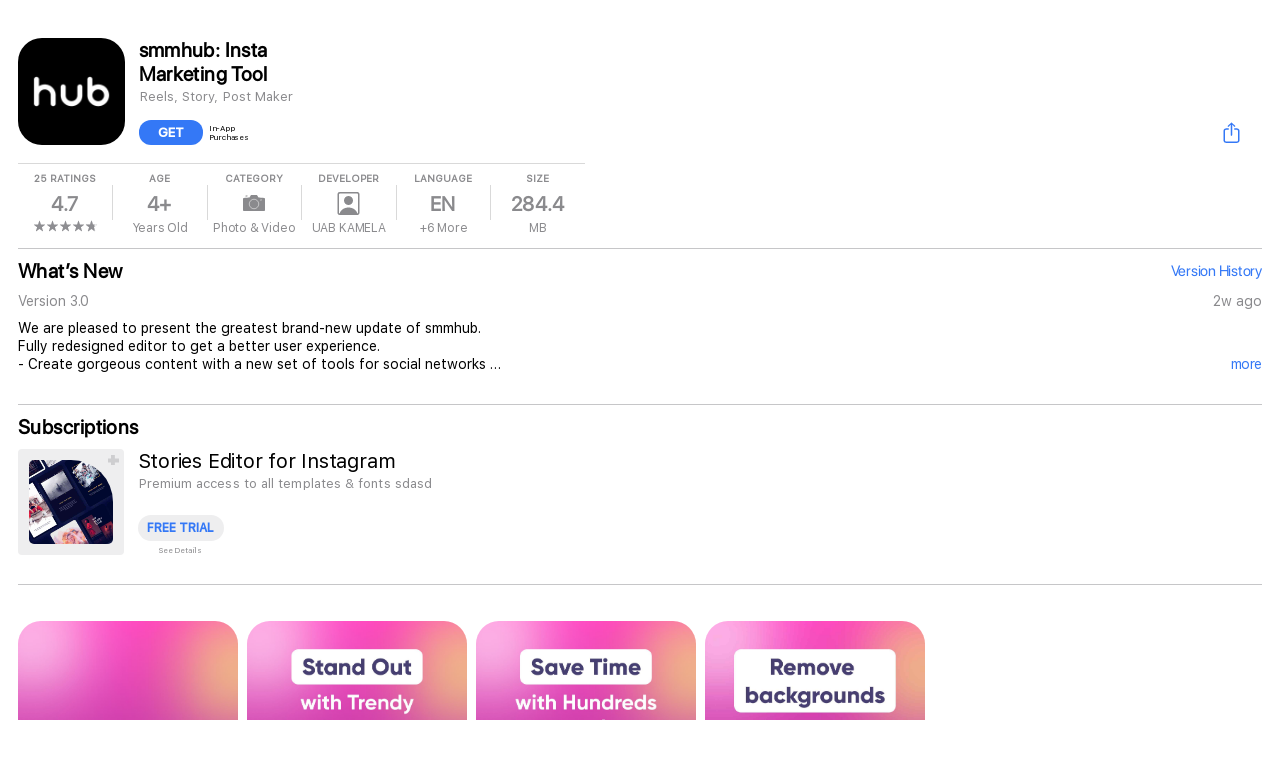

--- FILE ---
content_type: text/css
request_url: https://photo-filter.com/static/css/main.394b7d71.css
body_size: 464
content:
@font-face{font-display:swap;font-family:SF Pro Display Medium;src:local("SF Pro Display Medium"),url(/static/media/SFPRODISPLAYMEDIUM.b85d841dacb040b84951.otf) format("opentype")}@font-face{font-display:swap;font-family:SF Pro Display Bold;src:local("SF Pro Display Bold"),url(/static/media/SFPRODISPLAYBOLD.b1f4d2c69fa808ebca12.otf) format("opentype")}@font-face{font-display:swap;font-family:SF Pro Display;src:local("SF Pro Display"),url(/static/media/SFPRODISPLAYREGULAR.d1f5e6e16dd4f75c3950.otf) format("opentype"),url(/static/media/FontsFree-Net-SFProDisplay-Regular.1e1c0e29b79b49a6ff4d.ttf) format("truetype")}@font-face{font-display:swap;font-family:SF Pro Text;src:local("SF Pro Text"),url(/static/media/FontsFree-Net-SFProText-Regular.90da7ab18293ca42e335.ttf) format("truetype")}@font-face{font-display:swap;font-family:SF Pro Text Bold;src:local("SF Pro Text Bold"),url(/static/media/FontsFree-Net-SFProText-Bold.9dae2991f4fb30a5f7e0.ttf) format("truetype")}@font-face{font-display:swap;font-family:SF Pro Text Medium;src:local("SF Pro Text Medium"),url(/static/media/FontsFree-Net-SFProText-Medium.fc3c323b3b2bb1c643ee.ttf) format("truetype")}html{-ms-overflow-style:none;scrollbar-width:none}html::-webkit-scrollbar{display:none}body{-webkit-font-smoothing:antialiased;-moz-osx-font-smoothing:grayscale;font-family:-apple-system,SF Pro Text,SF Pro Display,BlinkMacSystemFont,sans-serif;margin:0}.App{text-align:center}.App-logo{height:40vmin;pointer-events:none}@media (prefers-reduced-motion:no-preference){.App-logo{-webkit-animation:App-logo-spin 20s linear infinite;animation:App-logo-spin 20s linear infinite}}.App-header{align-items:center;background-color:#282c34;color:#fff;display:flex;flex-direction:column;font-size:calc(10px + 2vmin);justify-content:center;min-height:100vh}.App-link{color:#61dafb}@-webkit-keyframes App-logo-spin{0%{-webkit-transform:rotate(0deg);transform:rotate(0deg)}to{-webkit-transform:rotate(1turn);transform:rotate(1turn)}}@keyframes App-logo-spin{0%{-webkit-transform:rotate(0deg);transform:rotate(0deg)}to{-webkit-transform:rotate(1turn);transform:rotate(1turn)}}.truncate{overflow:hidden;text-overflow:ellipsis;white-space:nowrap}.truncate-line-clamp-1{-webkit-line-clamp:1;-webkit-box-orient:vertical;display:-webkit-box;overflow:hidden}
/*# sourceMappingURL=main.394b7d71.css.map*/

--- FILE ---
content_type: application/javascript; charset=utf-8
request_url: https://photo-filter.com/static/js/995.ee106f95.chunk.js
body_size: 24232
content:
"use strict";(self.webpackChunksmm_hub_landing=self.webpackChunksmm_hub_landing||[]).push([[995],{4523:function(A,n,t){t.r(n),t.d(n,{default:function(){return E}});var i,r,s,l=t(885),B=t.p+"static/media/Preview_1-1.02abac6588c01a940265.jpeg",J=t.p+"static/media/Preview_2-1.c509c34edfe3d1884d5c.jpeg",Z=t.p+"static/media/Preview_3-2.d9a459c12ba4bc8e931c.jpeg",K=t.p+"static/media/Preview_3-1.fd19384f41b81b5d714a.jpeg",k=t.p+"static/media/Preview_4-1.5ff48a3b1a4b2f6751a1.jpeg",p=t(2791),a=t(4006),y=["title","titleId"];function U(){return U=Object.assign?Object.assign.bind():function(A){for(var n=1;n<arguments.length;n++){var t=arguments[n];for(var i in t)Object.prototype.hasOwnProperty.call(t,i)&&(A[i]=t[i])}return A},U.apply(this,arguments)}function e(A,n){if(null==A)return{};var t,i,r=function(A,n){if(null==A)return{};var t,i,r={},s=Object.keys(A);for(i=0;i<s.length;i++)t=s[i],n.indexOf(t)>=0||(r[t]=A[t]);return r}(A,n);if(Object.getOwnPropertySymbols){var s=Object.getOwnPropertySymbols(A);for(i=0;i<s.length;i++)t=s[i],n.indexOf(t)>=0||Object.prototype.propertyIsEnumerable.call(A,t)&&(r[t]=A[t])}return r}function c(A,n){var t=A.title,l=A.titleId,B=e(A,y);return p.createElement("svg",U({width:10,height:16,viewBox:"0 0 10 16",fill:"none",xmlns:"http://www.w3.org/2000/svg",ref:n,"aria-labelledby":l},B),t?p.createElement("title",{id:l},t):null,i||(i=p.createElement("rect",{x:.5,y:.5,width:9,height:15,rx:1.5,stroke:"#8A8A8D"})),r||(r=p.createElement("rect",{x:3,y:13.5,width:4,height:.5,fill:"#8A8A8D"})),s||(s=p.createElement("rect",{x:3.5,y:1,width:3,height:.7,fill:"#8A8A8D"})))}var S,o=p.forwardRef(c),g=(t.p,t(8272)),d=t(8683),T=t(168),x=t(6444),L=t(8717),O=t(184),q=x.ZP.div(S||(S=(0,T.Z)(["\nz-index: 10;\nalign-items: center;\npadding-top: 18px;\nbackground-color: #fff;\nposition: fixed;\ninset: 0;\noverflow-x: scroll;\ndisplay: flex;\n& > figure > img {\n    height: calc(100vh - 84px);\n    border-radius: 23px;\n}\n& > figure:not(:last-child) {\nmargin-right: -18px;\n}\n"]))),I=function(A){var n=A.isOpen,t=A.closeModal,i=A.children;return(0,p.useEffect)((function(){return document.body.style.overflow="hidden",function(){document.body.style.overflow="unset"}}),[]),(0,O.jsxs)(q,{style:(0,d.Z)({},!n&&{display:"none"}),children:[(0,O.jsx)(L.Link,{style:{position:"fixed",right:0,top:0,padding:"12px"},onClick:function(){return t()},children:"Done"}),i]})},N=function(A){var n=A.previewImg,t=A.originImg,i=(0,p.useState)(!0),r=(0,l.Z)(i,2),s=r[0],B=r[1],J=(0,p.useState)(n),Z=(0,l.Z)(J,2),K=Z[0],k=Z[1];return(0,O.jsxs)("figure",{children:[(0,O.jsx)("img",{loading:"lazy",src:K,"data-src":t,alt:"preview-1",onLoad:function(A){var n=A.target.dataset.src;n!==K&&n?k(n):B(!1)}}),s&&(0,O.jsx)(a.bk,{})]})},E=function(){var A=(0,p.useState)(!1),n=(0,l.Z)(A,2),t=n[0],i=n[1],r=[(0,O.jsx)(N,{previewImg:"[data-uri]",originImg:B},1),(0,O.jsx)(N,{previewImg:"[data-uri]",originImg:J},2),(0,O.jsx)(N,{previewImg:Z,originImg:K},3),(0,O.jsx)(N,{previewImg:"[data-uri]",originImg:k},4)];return(0,O.jsxs)(O.Fragment,{children:[t&&(0,O.jsx)(I,{isOpen:t,closeModal:function(){return i(!1)},children:r.map((function(A){return A}))}),(0,O.jsx)(a.l$,{children:(0,O.jsx)("div",{onClick:function(){return i(!0)},children:r.map((function(A){return A}))})}),(0,O.jsxs)(g.Z,{display:"flex",alignItems:"center",marginTop:"-18px",children:[(0,O.jsx)(o,{style:{margin:"auto 12px"}}),"Iphone"]})]})}}}]);
//# sourceMappingURL=995.ee106f95.chunk.js.map

--- FILE ---
content_type: image/svg+xml
request_url: https://photo-filter.com/static/media/share-and-arrow-up.035e106c4731bbff2d1a95545695f8e4.svg
body_size: 744
content:
<svg width="16" height="21" viewBox="0 0 16 21" fill="none" xmlns="http://www.w3.org/2000/svg">
<path d="M7.99549 13.8725C8.3831 13.8725 8.71662 13.548 8.71662 13.1694V3.91195L8.66254 2.55984L9.26648 3.19984L10.6366 4.66012C10.7628 4.80435 10.9431 4.87646 11.1234 4.87646C11.493 4.87646 11.7814 4.60604 11.7814 4.23646C11.7814 4.04716 11.7003 3.90294 11.5651 3.76773L8.51831 0.829135C8.33803 0.648853 8.18479 0.585754 7.99549 0.585754C7.81521 0.585754 7.66197 0.648853 7.47268 0.829135L4.42592 3.76773C4.2907 3.90294 4.21859 4.04716 4.21859 4.23646C4.21859 4.60604 4.48901 4.87646 4.86761 4.87646C5.03887 4.87646 5.23718 4.80435 5.36338 4.66012L6.72451 3.19984L7.33746 2.55984L7.28338 3.91195V13.1694C7.28338 13.548 7.60789 13.8725 7.99549 13.8725ZM2.83042 20.9305H13.1696C15.0535 20.9305 16 19.9931 16 18.1362V9.14012C16 7.28322 15.0535 6.34575 13.1696 6.34575H10.6546V7.79702H13.1425C14.0349 7.79702 14.5487 8.28378 14.5487 9.22125V18.055C14.5487 18.9925 14.0349 19.4793 13.1425 19.4793H2.84845C1.94704 19.4793 1.45127 18.9925 1.45127 18.055V9.22125C1.45127 8.28378 1.94704 7.79702 2.84845 7.79702H5.34535V6.34575H2.83042C0.946479 6.34575 0 7.28322 0 9.14012V18.1362C0 19.9931 0.946479 20.9305 2.83042 20.9305Z" fill="#3478F6"/>
</svg>


--- FILE ---
content_type: application/javascript; charset=utf-8
request_url: https://photo-filter.com/static/js/420.a7c09b53.chunk.js
body_size: 609
content:
"use strict";(self.webpackChunksmm_hub_landing=self.webpackChunksmm_hub_landing||[]).push([[420],{4420:function(e,n,i){i.r(n);var s=i(8683),t=i(885),r=i(2791),d=i(2277),c=i(7613),a=i(499),l=i(1237),h=i(6130),o=i(2480),j=i(184);n.default=function(){var e=(0,r.useState)({compatibility:!1,languages:!1,ageRating:!1,purchases:!1}),n=(0,t.Z)(e,2),i=n[0],x=n[1],u=function(e){return x((function(n){return(0,s.Z)((0,s.Z)({},n),e)}))};return(0,j.jsxs)(j.Fragment,{children:[(0,j.jsxs)(d.Z,{paddingTop:"8.5px",paddingBottom:"11px",children:[(0,j.jsx)(c.N,{marginBottom:"15.5px",children:"Information"}),(0,j.jsxs)(a.z,{justifyContent:"space-between",children:[(0,j.jsx)(l.D,{children:"Provider"}),(0,j.jsx)("div",{children:"UAB KAMELA"})]})]}),(0,j.jsx)(d.Z,{paddingBottom:"11px",children:(0,j.jsxs)(a.z,{justifyContent:"space-between",children:[(0,j.jsx)(l.D,{children:"Size"}),(0,j.jsx)("div",{children:"288.7 MB"})]})}),(0,j.jsx)(d.Z,{paddingBottom:"11px",children:(0,j.jsxs)(a.z,{justifyContent:"space-between",children:[(0,j.jsx)(l.D,{children:"Category"}),(0,j.jsx)("div",{children:"Photo & Video"})]})}),(0,j.jsxs)(d.Z,{paddingBottom:"11px",children:[(0,j.jsxs)(a.z,{justifyContent:"space-between",onClick:function(){return u({compatibility:!0})},children:[(0,j.jsx)(l.D,{children:"Compatibility"}),!i.compatibility&&(0,j.jsxs)(a.z,{alignItems:"center",children:["Works on this iPhone",(0,j.jsx)(h.r,{style:{transform:"rotate(90deg)",margin:"auto 0 auto 9px"}})]})]}),i.compatibility&&(0,j.jsxs)(j.Fragment,{children:[(0,j.jsx)("div",{children:"iPhone"}),(0,j.jsx)("div",{children:"Requires iOS 13.0 or later."}),(0,j.jsx)("br",{}),(0,j.jsx)("div",{children:"iPod touch"}),(0,j.jsx)("div",{children:"Requires iOS 13.0 or later."})]})]}),(0,j.jsxs)(d.Z,{paddingBottom:"11px",children:[(0,j.jsxs)(a.z,{justifyContent:"space-between",onClick:function(){return u({languages:!0})},children:[(0,j.jsx)(l.D,{children:"Languages"}),!i.languages&&(0,j.jsxs)(a.z,{alignItems:"center",children:["English and 6 more",(0,j.jsx)(h.r,{style:{transform:"rotate(90deg)",margin:"auto 0 auto 9px"}})]})]}),i.languages&&(0,j.jsx)("div",{children:"English, French, German, Italian, Portuguese, Russian, Spanish"})]}),(0,j.jsxs)(d.Z,{paddingBottom:"11px",children:[(0,j.jsxs)(a.z,{justifyContent:"space-between",onClick:function(){return u({ageRating:!0})},children:[(0,j.jsx)(l.D,{children:"Age Rating"}),!i.ageRating&&(0,j.jsxs)(a.z,{alignItems:"center",children:["4+",(0,j.jsx)(h.r,{style:{transform:"rotate(90deg)",margin:"auto 0 auto 9px"}})]})]}),i.ageRating&&(0,j.jsxs)(j.Fragment,{children:[(0,j.jsx)("div",{children:"4+"}),(0,j.jsx)(o.I,{marginTop:"4.5px",children:"Learn More"})]})]}),(0,j.jsxs)(d.Z,{paddingBottom:"11px",children:[(0,j.jsxs)(a.z,{justifyContent:"space-between",onClick:function(){return u({purchases:!0})},children:[(0,j.jsx)(l.D,{children:"In-App Purchases"}),!i.purchases&&(0,j.jsxs)(a.z,{alignItems:"center",children:["Yes",(0,j.jsx)(h.r,{style:{transform:"rotate(90deg)",margin:"auto 0 auto 9px"}})]})]}),i.purchases&&(0,j.jsxs)(j.Fragment,{children:[(0,j.jsxs)(a.z,{justifyContent:"space-between",marginTop:"3px",children:[(0,j.jsx)("div",{children:"Personal Guide + Content Plan"}),(0,j.jsx)("div",{children:"USD 11.99"})]}),(0,j.jsxs)(a.z,{justifyContent:"space-between",children:[(0,j.jsx)("div",{children:"Super Offer (1 Year)"}),(0,j.jsx)("div",{children:"USD 11.99"})]}),(0,j.jsxs)(a.z,{justifyContent:"space-between",children:[(0,j.jsx)("div",{children:"1 Month Premium Membership (1 Month)"}),(0,j.jsx)("div",{children:"USD 9.99"})]}),(0,j.jsxs)(a.z,{justifyContent:"space-between",children:[(0,j.jsx)("div",{children:"Stories Editor for Instagram"}),(0,j.jsx)("div",{children:"USD 4.99"})]}),(0,j.jsxs)(a.z,{justifyContent:"space-between",children:[(0,j.jsx)("div",{children:"Premium Membership (1 Month)"}),(0,j.jsx)("div",{children:"USD 9.99"})]}),(0,j.jsxs)(a.z,{justifyContent:"space-between",children:[(0,j.jsx)("div",{children:"Premium Membership (1 Year)"}),(0,j.jsx)("div",{children:"USD 9.99"})]}),(0,j.jsxs)(a.z,{justifyContent:"space-between",children:[(0,j.jsx)("div",{children:"Premium Membership (1 Year)"}),(0,j.jsx)("div",{children:"USD 19.99"})]}),(0,j.jsxs)(a.z,{justifyContent:"space-between",children:[(0,j.jsx)("div",{children:"Premium Membership (1 Year)"}),(0,j.jsx)("div",{children:"USD 29.99"})]}),(0,j.jsxs)(a.z,{justifyContent:"space-between",children:[(0,j.jsx)("div",{children:"Premium Membership"}),(0,j.jsx)("div",{children:"USD 35.99"})]}),(0,j.jsxs)(a.z,{justifyContent:"space-between",marginBottom:"29px",children:[(0,j.jsx)("div",{children:"Premium Membership"}),(0,j.jsx)("div",{children:"USD 19.99"})]})]})]}),(0,j.jsx)("div",{children:(0,j.jsx)(d.Z,{paddingBottom:"11px",children:(0,j.jsxs)(a.z,{justifyContent:"space-between",children:[(0,j.jsx)(l.D,{children:"Copyright"}),(0,j.jsx)("div",{children:"\xa9 UAB Kamela"})]})})})]})}}}]);
//# sourceMappingURL=420.a7c09b53.chunk.js.map

--- FILE ---
content_type: application/javascript; charset=utf-8
request_url: https://photo-filter.com/static/js/main.f129edfe.js
body_size: 93645
content:
/*! For license information please see main.f129edfe.js.LICENSE.txt */
!function(){var e={6130:function(e,t,n){"use strict";n.d(t,{r:function(){return u}});var r,i=n(2791),a=["title","titleId"];function o(){return o=Object.assign?Object.assign.bind():function(e){for(var t=1;t<arguments.length;t++){var n=arguments[t];for(var r in n)Object.prototype.hasOwnProperty.call(n,r)&&(e[r]=n[r])}return e},o.apply(this,arguments)}function l(e,t){if(null==e)return{};var n,r,i=function(e,t){if(null==e)return{};var n,r,i={},a=Object.keys(e);for(r=0;r<a.length;r++)n=a[r],t.indexOf(n)>=0||(i[n]=e[n]);return i}(e,t);if(Object.getOwnPropertySymbols){var a=Object.getOwnPropertySymbols(e);for(r=0;r<a.length;r++)n=a[r],t.indexOf(n)>=0||Object.prototype.propertyIsEnumerable.call(e,n)&&(i[n]=e[n])}return i}function s(e,t){var n=e.title,s=e.titleId,u=l(e,a);return i.createElement("svg",o({width:9,height:15,viewBox:"0 0 9 15",fill:"none",xmlns:"http://www.w3.org/2000/svg",ref:t,"aria-labelledby":s},u),n?i.createElement("title",{id:s},n):null,r||(r=i.createElement("path",{d:"M8.11816 7.20508C8.11816 6.99756 8.03516 6.80664 7.87744 6.65723L1.30322 0.21582C1.15381 0.074707 0.971191 0 0.755371 0C0.332031 0 0 0.32373 0 0.755371C0 0.962891 0.0830078 1.15381 0.21582 1.29492L6.25879 7.20508L0.21582 13.1152C0.0830078 13.2563 0 13.439 0 13.6548C0 14.0864 0.332031 14.4102 0.755371 14.4102C0.971191 14.4102 1.15381 14.3354 1.30322 14.186L7.87744 7.75293C8.03516 7.59521 8.11816 7.4126 8.11816 7.20508Z",fill:"#8A8A8D"})))}var u=i.forwardRef(s);t.Z=n.p+"static/media/chevron.d9fae2f8860f216784377584bb1f3f5d.svg"},675:function(e,t,n){"use strict";n.d(t,{r:function(){return f}});var r,i,a,o,l=n(2791),s=["title","titleId"];function u(){return u=Object.assign?Object.assign.bind():function(e){for(var t=1;t<arguments.length;t++){var n=arguments[t];for(var r in n)Object.prototype.hasOwnProperty.call(n,r)&&(e[r]=n[r])}return e},u.apply(this,arguments)}function c(e,t){if(null==e)return{};var n,r,i=function(e,t){if(null==e)return{};var n,r,i={},a=Object.keys(e);for(r=0;r<a.length;r++)n=a[r],t.indexOf(n)>=0||(i[n]=e[n]);return i}(e,t);if(Object.getOwnPropertySymbols){var a=Object.getOwnPropertySymbols(e);for(r=0;r<a.length;r++)n=a[r],t.indexOf(n)>=0||Object.prototype.propertyIsEnumerable.call(e,n)&&(i[n]=e[n])}return i}function d(e,t){var n=e.title,d=e.titleId,f=c(e,s);return l.createElement("svg",u({width:31,height:33,viewBox:"0 0 31 33",fill:"none",xmlns:"http://www.w3.org/2000/svg",ref:t,"aria-labelledby":d},f),n?l.createElement("title",{id:d},n):null,r||(r=l.createElement("circle",{cx:15.5,cy:10.5,r:4.5,fill:"#3478F6"})),i||(i=l.createElement("path",{d:"M24 24.5C24 22.2457 23.1045 20.0837 21.5104 18.4896C19.9163 16.8955 17.7543 16 15.5 16C13.2457 16 11.0837 16.8955 9.48959 18.4896C7.89553 20.0837 7 22.2457 7 24.5L15.5 24.5H24Z",fill:"#3478F6"})),a||(a=l.createElement("path",{d:"M2.5 3L28 28.5",stroke:"white",strokeWidth:5,strokeLinecap:"round"})),o||(o=l.createElement("path",{d:"M3.08782 8.5C1.76273 10.6883 1 13.2551 1 16C1 24.0081 7.49187 30.5 15.5 30.5C18.2449 30.5 20.8117 29.7373 23 28.4122M8 3.58782C10.1883 2.26273 12.7551 1.5 15.5 1.5C23.5081 1.5 30 7.99187 30 16C30 18.7449 29.2373 21.3117 27.9122 23.5M2.5 3L27.9122 28.4122",stroke:"#3478F6",strokeWidth:2,strokeLinecap:"round"})))}var f=l.forwardRef(d);n.p},983:function(e,t,n){"use strict";n.d(t,{r:function(){return h}});var r,i,a,o,l,s,u=n(2791),c=["title","titleId"];function d(){return d=Object.assign?Object.assign.bind():function(e){for(var t=1;t<arguments.length;t++){var n=arguments[t];for(var r in n)Object.prototype.hasOwnProperty.call(n,r)&&(e[r]=n[r])}return e},d.apply(this,arguments)}function f(e,t){if(null==e)return{};var n,r,i=function(e,t){if(null==e)return{};var n,r,i={},a=Object.keys(e);for(r=0;r<a.length;r++)n=a[r],t.indexOf(n)>=0||(i[n]=e[n]);return i}(e,t);if(Object.getOwnPropertySymbols){var a=Object.getOwnPropertySymbols(e);for(r=0;r<a.length;r++)n=a[r],t.indexOf(n)>=0||Object.prototype.propertyIsEnumerable.call(e,n)&&(i[n]=e[n])}return i}function p(e,t){var n=e.title,p=e.titleId,h=f(e,c);return u.createElement("svg",d({width:29,height:33,viewBox:"0 0 29 33",fill:"none",xmlns:"http://www.w3.org/2000/svg",ref:t,"aria-labelledby":p},h),n?u.createElement("title",{id:p},n):null,r||(r=u.createElement("path",{d:"M8.5 1.5H4C2.34315 1.5 1 2.84315 1 4.5V9.5",stroke:"#3478F6",strokeWidth:2,strokeLinecap:"round"})),i||(i=u.createElement("path",{d:"M20 1.5H24.5C26.1569 1.5 27.5 2.84315 27.5 4.5V9.5",stroke:"#3478F6",strokeWidth:2,strokeLinecap:"round"})),a||(a=u.createElement("path",{d:"M20 28.5H24.5C26.1569 28.5 27.5 27.1569 27.5 25.5V20.5",stroke:"#3478F6",strokeWidth:2,strokeLinecap:"round"})),o||(o=u.createElement("path",{d:"M8.5 28.5H4C2.34315 28.5 1 27.1569 1 25.5V20.5",stroke:"#3478F6",strokeWidth:2,strokeLinecap:"round"})),l||(l=u.createElement("circle",{cx:14.5,cy:10,r:4.5,fill:"#3478F6"})),s||(s=u.createElement("path",{d:"M23 24C23 21.7457 22.1045 19.5837 20.5104 17.9896C18.9163 16.3955 16.7543 15.5 14.5 15.5C12.2457 15.5 10.0837 16.3955 8.48959 17.9896C6.89553 19.5837 6 21.7457 6 24L14.5 24H23Z",fill:"#3478F6"})))}var h=u.forwardRef(p);n.p},2281:function(e,t,n){"use strict";n.d(t,{r:function(){return u}});var r,i=n(2791),a=["title","titleId"];function o(){return o=Object.assign?Object.assign.bind():function(e){for(var t=1;t<arguments.length;t++){var n=arguments[t];for(var r in n)Object.prototype.hasOwnProperty.call(n,r)&&(e[r]=n[r])}return e},o.apply(this,arguments)}function l(e,t){if(null==e)return{};var n,r,i=function(e,t){if(null==e)return{};var n,r,i={},a=Object.keys(e);for(r=0;r<a.length;r++)n=a[r],t.indexOf(n)>=0||(i[n]=e[n]);return i}(e,t);if(Object.getOwnPropertySymbols){var a=Object.getOwnPropertySymbols(e);for(r=0;r<a.length;r++)n=a[r],t.indexOf(n)>=0||Object.prototype.propertyIsEnumerable.call(e,n)&&(i[n]=e[n])}return i}function s(e,t){var n=e.title,s=e.titleId,u=l(e,a);return i.createElement("svg",o({width:15,height:16,viewBox:"0 0 15 16",fill:"none",xmlns:"http://www.w3.org/2000/svg",ref:t,"aria-labelledby":s},u),n?i.createElement("title",{id:s},n):null,r||(r=i.createElement("path",{fillRule:"evenodd",clipRule:"evenodd",d:"M5.3635 2.4512C5.31357 2.64429 5.09262 2.73581 4.92078 2.63458L3.54506 1.82415C3.4465 1.76609 3.3232 1.7687 3.22923 1.83392C2.48993 2.34694 1.84732 2.9895 1.33424 3.72875C1.26902 3.82273 1.2664 3.94604 1.32446 4.04461L2.13495 5.42041C2.23618 5.59225 2.14466 5.8132 1.95157 5.86313L0.365756 6.27318C0.25726 6.30124 0.172946 6.38732 0.15061 6.49713C0.0518493 6.98269 0 7.48529 0 8C0 8.38712 0.0293298 8.76739 0.0858884 9.13871C0.103549 9.25466 0.190111 9.34742 0.303661 9.37678L1.95157 9.80289C2.14466 9.85282 2.23618 10.0738 2.13495 10.2456L1.21937 11.7998C1.1627 11.896 1.16372 12.016 1.22498 12.1094C1.69511 12.8258 2.28463 13.4569 2.96524 13.9743C3.05995 14.0463 3.18879 14.0517 3.2913 13.9914L4.92078 13.0314C5.09262 12.9302 5.31357 13.0217 5.3635 13.2148L5.86445 15.1522C5.89284 15.262 5.98065 15.3469 6.09208 15.3681C6.54811 15.4547 7.01876 15.5 7.5 15.5C7.85492 15.5 8.20408 15.4753 8.54586 15.4277C8.66333 15.4113 8.75783 15.3242 8.78752 15.2093L9.30325 13.2148C9.35318 13.0217 9.57413 12.9302 9.74597 13.0314L11.5611 14.1007C11.6613 14.1597 11.7869 14.156 11.8812 14.088C12.5379 13.6145 13.1149 13.0375 13.5883 12.3807C13.6563 12.2864 13.6601 12.1608 13.601 12.0606L12.5318 10.2456C12.4306 10.0738 12.5221 9.85282 12.7152 9.80289L14.7094 9.28724C14.8242 9.25754 14.9113 9.16305 14.9277 9.04557C14.9754 8.70388 15 8.35482 15 8C15 7.51859 14.9546 7.04777 14.868 6.59158C14.8468 6.48015 14.7619 6.39235 14.6521 6.36396L12.7152 5.86313C12.5221 5.8132 12.4306 5.59225 12.5318 5.42041L13.4914 3.79141C13.5518 3.68891 13.5464 3.56007 13.4744 3.46536C12.9569 2.78465 12.3258 2.19507 11.6092 1.7249C11.5159 1.66364 11.3959 1.66262 11.2997 1.71929L9.74597 2.63458C9.57413 2.73581 9.35318 2.64429 9.30325 2.4512L8.87726 0.803734C8.8479 0.690191 8.75515 0.603632 8.63921 0.585964C8.26773 0.529356 7.88729 0.5 7.5 0.5C6.98539 0.5 6.48289 0.551828 5.99743 0.650549C5.88761 0.672882 5.80152 0.757197 5.77347 0.865698L5.3635 2.4512ZM7.5 10.5C8.88071 10.5 10 9.38071 10 8C10 6.61929 8.88071 5.5 7.5 5.5C6.11929 5.5 5 6.61929 5 8C5 9.38071 6.11929 10.5 7.5 10.5Z",fill:"black"})))}var u=i.forwardRef(s);n.p},9322:function(e,t,n){"use strict";n.d(t,{r:function(){return h}});var r,i,a,o,l,s,u=n(2791),c=["title","titleId"];function d(){return d=Object.assign?Object.assign.bind():function(e){for(var t=1;t<arguments.length;t++){var n=arguments[t];for(var r in n)Object.prototype.hasOwnProperty.call(n,r)&&(e[r]=n[r])}return e},d.apply(this,arguments)}function f(e,t){if(null==e)return{};var n,r,i=function(e,t){if(null==e)return{};var n,r,i={},a=Object.keys(e);for(r=0;r<a.length;r++)n=a[r],t.indexOf(n)>=0||(i[n]=e[n]);return i}(e,t);if(Object.getOwnPropertySymbols){var a=Object.getOwnPropertySymbols(e);for(r=0;r<a.length;r++)n=a[r],t.indexOf(n)>=0||Object.prototype.propertyIsEnumerable.call(e,n)&&(i[n]=e[n])}return i}function p(e,t){var n=e.title,p=e.titleId,h=f(e,c);return u.createElement("svg",d({width:17,height:12,viewBox:"0 0 17 12",fill:"none",xmlns:"http://www.w3.org/2000/svg",ref:t,"aria-labelledby":p},h),n?u.createElement("title",{id:p},n):null,r||(r=u.createElement("rect",{y:.5,width:17,height:11,rx:2,fill:"black"})),i||(i=u.createElement("circle",{cx:5,cy:4.5,r:1.5,fill:"white"})),a||(a=u.createElement("path",{d:"M8 9.5C8 8.70435 7.68393 7.94129 7.12132 7.37868C6.55871 6.81607 5.79565 6.5 5 6.5C4.20435 6.5 3.44129 6.81607 2.87868 7.37868C2.31607 7.94129 2 8.70435 2 9.5L5 9.5H8Z",fill:"white"})),o||(o=u.createElement("rect",{x:10,y:3,width:5,height:1,rx:.5,fill:"white"})),l||(l=u.createElement("rect",{x:10,y:5.5,width:5,height:1,rx:.5,fill:"white"})),s||(s=u.createElement("rect",{x:10,y:8,width:5,height:1,rx:.5,fill:"white"})))}var h=u.forwardRef(p);n.p},9066:function(e,t,n){"use strict";n.d(t,{r:function(){return c}});var r,i,a=n(2791),o=["title","titleId"];function l(){return l=Object.assign?Object.assign.bind():function(e){for(var t=1;t<arguments.length;t++){var n=arguments[t];for(var r in n)Object.prototype.hasOwnProperty.call(n,r)&&(e[r]=n[r])}return e},l.apply(this,arguments)}function s(e,t){if(null==e)return{};var n,r,i=function(e,t){if(null==e)return{};var n,r,i={},a=Object.keys(e);for(r=0;r<a.length;r++)n=a[r],t.indexOf(n)>=0||(i[n]=e[n]);return i}(e,t);if(Object.getOwnPropertySymbols){var a=Object.getOwnPropertySymbols(e);for(r=0;r<a.length;r++)n=a[r],t.indexOf(n)>=0||Object.prototype.propertyIsEnumerable.call(e,n)&&(i[n]=e[n])}return i}function u(e,t){var n=e.title,u=e.titleId,c=s(e,o);return a.createElement("svg",l({width:14,height:16,viewBox:"0 0 14 16",fill:"none",xmlns:"http://www.w3.org/2000/svg",ref:t,"aria-labelledby":u},c),n?a.createElement("title",{id:u},n):null,r||(r=a.createElement("rect",{x:.5,y:3.5,width:13,height:12,rx:1.5,fill:"black"})),i||(i=a.createElement("path",{d:"M4.5 4C4.5 4 4.5 1 7 1C9.50001 1 9.5 4 9.5 4",stroke:"black",strokeLinecap:"round"})))}var c=a.forwardRef(u);n.p},7255:function(e,t,n){"use strict";n.d(t,{r:function(){return u}});var r,i=n(2791),a=["title","titleId"];function o(){return o=Object.assign?Object.assign.bind():function(e){for(var t=1;t<arguments.length;t++){var n=arguments[t];for(var r in n)Object.prototype.hasOwnProperty.call(n,r)&&(e[r]=n[r])}return e},o.apply(this,arguments)}function l(e,t){if(null==e)return{};var n,r,i=function(e,t){if(null==e)return{};var n,r,i={},a=Object.keys(e);for(r=0;r<a.length;r++)n=a[r],t.indexOf(n)>=0||(i[n]=e[n]);return i}(e,t);if(Object.getOwnPropertySymbols){var a=Object.getOwnPropertySymbols(e);for(r=0;r<a.length;r++)n=a[r],t.indexOf(n)>=0||Object.prototype.propertyIsEnumerable.call(e,n)&&(i[n]=e[n])}return i}function s(e,t){var n=e.title,s=e.titleId,u=l(e,a);return i.createElement("svg",o({width:8,height:7,viewBox:"0 0 8 7",fill:"none",xmlns:"http://www.w3.org/2000/svg",ref:t,"aria-labelledby":s},u),n?i.createElement("title",{id:s},n):null,r||(r=i.createElement("path",{d:"M3.82442 0.540378C3.87969 0.37029 4.12031 0.37029 4.17558 0.540379L4.85661 2.63637C4.88132 2.71243 4.95221 2.76393 5.03219 2.76393H7.23604C7.41488 2.76393 7.48924 2.99278 7.34455 3.0979L5.5616 4.3933C5.49689 4.44031 5.46982 4.52364 5.49453 4.5997L6.17556 6.69569C6.23083 6.86578 6.03615 7.00722 5.89147 6.9021L4.10851 5.6067C4.04381 5.55969 3.95619 5.55969 3.89149 5.6067L2.10853 6.9021C1.96385 7.00722 1.76917 6.86578 1.82444 6.69569L2.50547 4.5997C2.53018 4.52364 2.50311 4.44031 2.4384 4.3933L0.655447 3.0979C0.510761 2.99278 0.58512 2.76393 0.763962 2.76393H2.96781C3.04779 2.76393 3.11868 2.71243 3.14339 2.63637L3.82442 0.540378Z",fill:"#8E8E92"})))}var u=i.forwardRef(s);n.p},7318:function(e,t,n){"use strict";n.d(t,{r:function(){return d}});var r,i,a,o=n(2791),l=["title","titleId"];function s(){return s=Object.assign?Object.assign.bind():function(e){for(var t=1;t<arguments.length;t++){var n=arguments[t];for(var r in n)Object.prototype.hasOwnProperty.call(n,r)&&(e[r]=n[r])}return e},s.apply(this,arguments)}function u(e,t){if(null==e)return{};var n,r,i=function(e,t){if(null==e)return{};var n,r,i={},a=Object.keys(e);for(r=0;r<a.length;r++)n=a[r],t.indexOf(n)>=0||(i[n]=e[n]);return i}(e,t);if(Object.getOwnPropertySymbols){var a=Object.getOwnPropertySymbols(e);for(r=0;r<a.length;r++)n=a[r],t.indexOf(n)>=0||Object.prototype.propertyIsEnumerable.call(e,n)&&(i[n]=e[n])}return i}function c(e,t){var n=e.title,c=e.titleId,d=u(e,l);return o.createElement("svg",s({width:18,height:13,viewBox:"0 0 18 13",fill:"none",xmlns:"http://www.w3.org/2000/svg",ref:t,"aria-labelledby":c},d),n?o.createElement("title",{id:c},n):null,r||(r=o.createElement("rect",{x:.5,y:4.5,width:5,height:8,rx:2,fill:"black"})),i||(i=o.createElement("rect",{x:6.5,y:2.5,width:5,height:10,rx:2,fill:"black"})),a||(a=o.createElement("rect",{x:12.5,y:.5,width:5,height:12,rx:2,fill:"black"})))}var d=o.forwardRef(c);n.p},8997:function(e,t,n){"use strict";n.d(t,{r:function(){return f}});var r,i,a,o,l=n(2791),s=["title","titleId"];function u(){return u=Object.assign?Object.assign.bind():function(e){for(var t=1;t<arguments.length;t++){var n=arguments[t];for(var r in n)Object.prototype.hasOwnProperty.call(n,r)&&(e[r]=n[r])}return e},u.apply(this,arguments)}function c(e,t){if(null==e)return{};var n,r,i=function(e,t){if(null==e)return{};var n,r,i={},a=Object.keys(e);for(r=0;r<a.length;r++)n=a[r],t.indexOf(n)>=0||(i[n]=e[n]);return i}(e,t);if(Object.getOwnPropertySymbols){var a=Object.getOwnPropertySymbols(e);for(r=0;r<a.length;r++)n=a[r],t.indexOf(n)>=0||Object.prototype.propertyIsEnumerable.call(e,n)&&(i[n]=e[n])}return i}function d(e,t){var n=e.title,d=e.titleId,f=c(e,s);return l.createElement("svg",u({width:19,height:17,viewBox:"0 0 19 17",fill:"none",xmlns:"http://www.w3.org/2000/svg",ref:t,"aria-labelledby":d},f),n?l.createElement("title",{id:d},n):null,r||(r=l.createElement("rect",{y:.5,width:15,height:12,rx:2,fill:"black"})),i||(i=l.createElement("rect",{x:3.5,y:4,width:15,height:12,rx:2.5,fill:"black",stroke:"white"})),a||(a=l.createElement("circle",{cx:9,cy:8,r:1.5,fill:"white"})),o||(o=l.createElement("path",{d:"M5 12.5V14C5 14.2762 5.22386 14.5 5.5 14.5H16.5C16.7761 14.5 17 14.2762 17 14V12.5C17 11.9072 15.5757 9.5 13.5 9.5C11.4243 9.5 10.125 12.5 9.5 12.5C9 12.5 8.60457 11 7.5 11C6.39543 11 5 12.1558 5 12.5Z",fill:"white"})))}var f=l.forwardRef(d);n.p},8272:function(e,t,n){"use strict";var r,i=n(168),a=n(6444),o=n(407),l=n(3204),s=(0,a.ZP)((0,l.Z)("div"))(r||(r=(0,i.Z)(["\n    font-family: 'SF Pro Text';\n    font-weight: 400;\n    font-size: 12px;\n    line-height: 16px;\n    letter-spacing: -0.16px;\n    ","\n    ","\n    ","\n    ","\n    ","\n    ","\n    ","\n"])),o.yd,o.e6,o.JB,o.Ue,o.Nv,o.bK,o.GQ);t.Z=s},9618:function(e,t,n){"use strict";var r,i,a,o,l,s=n(8683),u=n(4925),c=n(168),d=n(499),f=(n(2791),n(6444)),p=n(7255),h=n(3204),g=n(407),m=n(184),A=["textProps","headerText","commentText","header","date","user"],v=(0,f.ZP)(p.r)(r||(r=(0,c.Z)(["\nwidth: 14.22px;\nheight: 14.22px;\n    & > path {\n        fill: #ED8834;\n    }\n"]))),y=f.ZP.div(i||(i=(0,c.Z)(["\n    font-family: 'SF Pro Display';\n    font-style: normal;\n    font-weight: 700;\n    font-size: 36px;\n    line-height: 41px;\n    \n    letter-spacing: 0.32px;\n     ","\n     ","\n     ","\n     ","\n"])),g.JB,g.rX,g.Ue,g.Nv),b=f.ZP.div(a||(a=(0,c.Z)(["\n    flex-direction: column;\n    flex-shrink: 0;\n    max-width: calc(100% - 36px);\n    background: #F2F2F6;\n    padding: 16px 20px;\n    border-radius: 6px;\n    ","\n"])),g.o3),x=f.ZP.div(o||(o=(0,c.Z)(["\n    margin-bottom: 6px;\n    font-weight: 400;\n    font-size: 17px;\n    line-height: 22px;\n    letter-spacing: -0.4px;\n    ","\n    ","\n    ","\n    ","\n"])),g.JB,g.Nv,g.e6,g.o3),w=(0,h.Z)(f.ZP.div(l||(l=(0,c.Z)(["\n    font-family: 'SF Pro Text';\n    font-style: normal;\n    font-weight: 400;\n    font-size: 15px;\n    line-height: 20px;\n    ","\n    ","\n    ","\n    ","\n"])),g.e6,g.GQ,g.yd,g.JB));t.Z=function(e){var t=e.textProps,n=e.headerText,r=e.commentText,i=e.header,a=e.date,o=e.user,l=(0,u.Z)(e,A);return(0,m.jsxs)(b,(0,s.Z)((0,s.Z)({},l),{},{children:[(0,m.jsxs)(d.z,{justifyContent:"space-between",paddingBottom:"7px",flexDirection:"column",children:[(0,m.jsxs)(d.z,{justifyContent:"space-between",alignItems:"center",children:[(0,m.jsx)(y,(0,s.Z)((0,s.Z)({fontWeight:"600",fontSize:"17px",lineHeight:"22px",letterSpacing:"-0.408px"},null===n||void 0===n?void 0:n.title),{},{children:i||"Amazing app."})),(0,m.jsx)(w,{fontSize:(null===n||void 0===n?void 0:n.subTitle.fontSize)||"17px",children:a})]}),(0,m.jsxs)(d.z,{justifyContent:"space-between",alignItems:"center",marginTop:"2.5px",children:[(0,m.jsxs)(d.z,{children:[(0,m.jsx)(v,{}),(0,m.jsx)(v,{}),(0,m.jsx)(v,{}),(0,m.jsx)(v,{}),(0,m.jsx)(v,{})]}),(0,m.jsx)(w,{fontSize:(null===n||void 0===n?void 0:n.subTitle.fontSize)||"17px",children:o})]})]}),(0,m.jsx)(x,(0,s.Z)((0,s.Z)({},t),{},{children:r}))]}))}},499:function(e,t,n){"use strict";n.d(t,{z:function(){return l}});var r,i=n(168),a=n(6444),o=n(407),l=a.ZP.section(r||(r=(0,i.Z)(["\n    display: flex;\n    ","\n    ","\n    ","\n    ","\n    ","\n"])),o.bK,o.GQ,o.e6,o.o3,o.Dh)},3204:function(e,t,n){"use strict";var r,i=n(168),a=n(6444),o=n(407);t.Z=function(e){return(0,a.ZP)(e)(r||(r=(0,i.Z)(["\n    color: #8A8A8D;\n    \n    ","\n    ","\n    ","\n    ","\n"])),o.JB,o.Ue,o.Nv,o.rX)}},3593:function(e,t,n){"use strict";n(2791);var r=n(8717),i=n(7689),a=n(184);t.Z=function(){var e=(0,i.s0)();return(0,a.jsx)(r.Link,{onClick:function(){e("/learn-more-about-app-privacy")},children:"Learn More"})}},743:function(e,t,n){"use strict";n.d(t,{DK:function(){return w},Dx:function(){return x}});var r,i,a,o,l=n(8683),s=n(4925),u=n(168),c=(n(2791),n(6444)),d=n(407),f=n(9066),p=n(9322),h=n(2281),g=n(8997),m=n(7318),A=n(3204),v=n(184),y=["icon","title","subtitle","bodyItems"],b=c.ZP.div(r||(r=(0,u.Z)(["\n    box-shadow: 0px 4px 15px rgba(0, 0, 0, 0.15);\n    border-radius: 18px;\n    padding: 24px 20px;\n    ","\n    ","\n    ","\n"])),d.GQ,d.yd,d.e6),x=c.ZP.div(i||(i=(0,u.Z)(["\n    font-family: 'SF Pro Text';\n    font-style: normal;\n    font-weight: 600;\n    font-size: 16px;\n    line-height: 21px;\n    letter-spacing: -0.76px;\n    margin-top: 5px;\n    ","\n    ","\n    ","\n    ","\n    ","\n"])),d.e6,d.I8,d.rX,d.JB,d.Nv),w=(0,c.ZP)((0,A.Z)("div"))(a||(a=(0,u.Z)(["\nfont-family: 'SF Pro Text';\nfont-style: normal;\nfont-weight: 400;\nfont-size: 15px;\nline-height: 18px;\nletter-spacing: -0.88px;\nmargin-top: 1px;\n","\n","\n"])),d.JB,d.e6),S=c.ZP.div(o||(o=(0,u.Z)(["\n    display: flex;\n    padding-top: 3px;\n    & > div {\n        display: flex;\n        :nth-last-child(-n+2) {\n            padding-bottom: 4px;\n        }\n        &:nth-child(even) {\n            & > svg {\n                margin-left: 10.5px;\n            }\n        }\n        width: 50%;\n        text-align: start;\n        align-items: center;\n        padding: 5px 0px ;\n        & > svg {\n            margin-right: 10.5px;\n        }\n    };\n    ","\n"])),d.GQ),k={purchases:{icon:(0,v.jsx)(f.r,{}),text:"Purchases"},userContent:{icon:(0,v.jsx)(g.r,{}),text:"User Content"},identifiers:{icon:(0,v.jsx)(p.r,{}),text:"Identifiers"},usageData:{icon:(0,v.jsx)(m.r,{}),text:"Usage Data"},diagnostics:{icon:(0,v.jsx)(h.r,{}),text:"Diagnostics"}};t.ZP=function(e){var t=e.icon,n=void 0===t?"":t,r=e.title,i=void 0===r?"":r,a=e.subtitle,o=void 0===a?"":a,u=e.bodyItems,c=void 0===u?[]:u,d=(0,s.Z)(e,y);return(0,v.jsxs)(b,(0,l.Z)((0,l.Z)({textAlign:"center",margin:"27px 0"},d),{},{children:[(0,v.jsx)("div",{children:n}),(0,v.jsx)(x,{marginTop:"-1px",children:i}),(0,v.jsx)(w,{children:o}),(0,v.jsx)(S,{flexWrap:"wrap",children:c.map((function(e){return(0,v.jsxs)("div",{children:[k[e].icon," ",k[e].text]},e)}))})]}))}},8982:function(e,t,n){"use strict";n.d(t,{Z:function(){return C}});var r,i,a=n(8683),o=n(168),l=n(2791),s=["title","titleId"];function u(){return u=Object.assign?Object.assign.bind():function(e){for(var t=1;t<arguments.length;t++){var n=arguments[t];for(var r in n)Object.prototype.hasOwnProperty.call(n,r)&&(e[r]=n[r])}return e},u.apply(this,arguments)}function c(e,t){if(null==e)return{};var n,r,i=function(e,t){if(null==e)return{};var n,r,i={},a=Object.keys(e);for(r=0;r<a.length;r++)n=a[r],t.indexOf(n)>=0||(i[n]=e[n]);return i}(e,t);if(Object.getOwnPropertySymbols){var a=Object.getOwnPropertySymbols(e);for(r=0;r<a.length;r++)n=a[r],t.indexOf(n)>=0||Object.prototype.propertyIsEnumerable.call(e,n)&&(i[n]=e[n])}return i}function d(e,t){var n=e.title,a=e.titleId,o=c(e,s);return l.createElement("svg",u({width:87,height:46,viewBox:"0 0 87 46",fill:"none",xmlns:"http://www.w3.org/2000/svg",ref:t,"aria-labelledby":a},o),n?l.createElement("title",{id:a},n):null,r||(r=l.createElement("path",{d:"M27.0971 41.1367V5.36922C27.0971 4.27169 25.7071 3.79681 25.0356 4.66491L4.9353 30.6482C4.35006 31.4047 4.88928 32.5036 5.84576 32.5036H33.4281M58.1763 4.8777H81.5976C82.4628 4.8777 83.0187 5.79646 82.6173 6.56289L64.5072 41.1367",stroke:"#8A8A8D",strokeWidth:8.05755,strokeLinecap:"round"})),i||(i=l.createElement("circle",{cx:46.6656,cy:40.561,r:4.60432,fill:"#8A8A8D"})))}var f,p,h=l.forwardRef(d),g=(n.p,n(8272)),m=n(7255),A=n(499),v=n(6444),y=n(3204),b=n(407),x=n(184),w=v.ZP.div(f||(f=(0,o.Z)(["\ndisplay: flex;\nflex: 0 0 40px;\npadding: 0 10px 0 30px;\njustify-content: flex-end;\n"]))),S=(0,y.Z)(v.ZP.div(p||(p=(0,o.Z)(["\n    font-family: 'SF Pro Text';\n    font-style: normal;\n    font-weight: 400;\n    font-size: 15px;\n    line-height: 20px;\n    ","\n    ","\n    ","\n    ","\n"])),b.e6,b.GQ,b.yd,b.JB)),k=function(e){var t=e.value,n=void 0===t?0:t;return(0,x.jsx)("div",{style:{backgroundColor:"#EFEFEF",borderRadius:"2px",width:"100%",height:"4px"},children:(0,x.jsx)("div",{style:{height:"inherit",width:"".concat(n,"%"),backgroundColor:"#B2B2B5",borderTopLeftRadius:"inherit",borderBottomLeftRadius:"inherit"}})})},C=function(e){return(0,x.jsxs)(A.z,(0,a.Z)((0,a.Z)({},e),{},{children:[(0,x.jsxs)("div",{children:[(0,x.jsx)(h,{}),(0,x.jsx)(g.Z,{fontWeight:"600",fontSize:"15px",lineHeight:"20px",textAlign:"center",children:"out of 5"})]}),(0,x.jsxs)("div",{style:{flex:1,flexDirection:"column",display:"flex",justifyContent:"space-between"},children:[(0,x.jsxs)("div",{style:{display:"flex",alignItems:"center"},children:[(0,x.jsxs)(w,{children:[(0,x.jsx)(m.r,{}),(0,x.jsx)(m.r,{}),(0,x.jsx)(m.r,{}),(0,x.jsx)(m.r,{}),(0,x.jsx)(m.r,{})]}),(0,x.jsx)(k,{value:92})]}),(0,x.jsxs)("div",{style:{display:"flex",alignItems:"center"},children:[(0,x.jsxs)(w,{children:[(0,x.jsx)(m.r,{}),(0,x.jsx)(m.r,{}),(0,x.jsx)(m.r,{}),(0,x.jsx)(m.r,{})]}),(0,x.jsx)(k,{})]}),(0,x.jsxs)("div",{style:{display:"flex",alignItems:"center"},children:[(0,x.jsxs)(w,{children:[(0,x.jsx)(m.r,{}),(0,x.jsx)(m.r,{}),(0,x.jsx)(m.r,{})]}),(0,x.jsx)(k,{})]}),(0,x.jsxs)("div",{style:{display:"flex",alignItems:"center"},children:[(0,x.jsxs)(w,{children:[(0,x.jsx)(m.r,{}),(0,x.jsx)(m.r,{})]}),(0,x.jsx)(k,{})]}),(0,x.jsxs)("div",{style:{display:"flex",alignItems:"center"},children:[(0,x.jsx)(w,{children:(0,x.jsx)(m.r,{})}),(0,x.jsx)(k,{value:7})]}),(0,x.jsx)(S,{marginTop:"9px",textAlign:"end",children:"25 Ratings"})]})]}))}},2277:function(e,t,n){"use strict";var r,i=n(168),a=n(6444),o=n(407),l=a.ZP.section(r||(r=(0,i.Z)(["\n    padding: 10px 0px 16px;\n    font-size: 14px;\n    line-height: 18px;\n    font-style: normal;\n    position: relative;\n    ","\n    ","\n"])),o.e6,o.o3);t.Z=l},2480:function(e,t,n){"use strict";n.d(t,{I:function(){return l}});var r,i=n(168),a=n(6444),o=n(407),l=a.ZP.div(r||(r=(0,i.Z)(["\n    font-family: 'SF Pro Display';\n    font-style: normal;\n    font-weight: 400;\n    font-size: 15px;\n    line-height: 20px;\n    \n    letter-spacing: -0.24px;\n    \n    color: #3478F6;\n    \n    display: flex;\n    align-items: center;\n\n    ","\n    ","\n    ","\n    ","\n    ","\n"])),o.bK,o.GQ,o.e6,o.o3,o.o3)},7613:function(e,t,n){"use strict";n.d(t,{N:function(){return l}});var r,i=n(168),a=n(6444),o=n(407),l=a.ZP.div(r||(r=(0,i.Z)(["\nfont-family: 'SF Pro Display';\nfont-style: normal;\nfont-weight: 600;\nfont-size: 20px;\nline-height: 24px;\nletter-spacing: 0.44px;\n    ","\n    ","\n    ","\n    ","\n    ","\n"])),o.bK,o.GQ,o.e6,o.o3,o.o3)},1237:function(e,t,n){"use strict";n.d(t,{D:function(){return s}});var r,i=n(168),a=n(6444),o=n(407),l=n(3204),s=(0,a.ZP)((0,l.Z)("div"))(r||(r=(0,i.Z)(["\n    font-family: 'SF Pro Text';\n    font-style: normal;\n    font-weight: 400;\n    font-size: 14px;\n    line-height: 18px;\n    \n    ","\n    ","\n"])),o.e6,o.o3)},2517:function(e,t,n){"use strict";n.d(t,{G:function(){return r}});var r=[{header:"Amazing app.",user:"Kolbas0ff",date:"01/16/2022",text:"All-in-one app to design your Stories! Love the various templates they have for making memorable stories to capture your audience. All the necessary tools to create stylish stories, which will help businesses to design their products. Templates, fonts and music options will allow you to run an IG page and create professional content. Highly recommend"},{header:"Easy customize",user:"jaktusss",date:"1 wek ago",text:"The templates are not only stunning but very helpful as well. You can customize the templates to your own variation with different fonts and text styles and animations."},{header:"Excellent",user:"juike",date:"3w ago",text:"The app is excellent! I love the Stories  and Posts I can create for my company. There are so many template designs and editing features. I was able to create a professionally looking story to Instagram immediately."}]},8717:function(e,t,n){"use strict";n.r(t),n.d(t,{Body:function(){return x},Link:function(){return b},default:function(){return w}});var r,i=n(7613),a=(n(2791),n(499)),o=n(2480),l=n(2277),s=n(743),u=n(983),c=n(675),d=n(1237),f=n(168),p=n(6444),h=n(407),g=function(e){return(0,p.ZP)(e)(r||(r=(0,f.Z)(["\n    font-family: 'SF Pro Display';\n    font-style: normal;\n    font-weight: 400;\n    font-size: 15px;\n    line-height: 20px;\n    letter-spacing: -0.24px;\n\n    color: #3478F6;\n    \n    ","\n    ","\n    ","\n    ","\n    ","\n    ","\n    ","\n"])),h.JB,h.Ue,h.Nv,h.rX,h.FK,h.e6,h.o3)},m=n(3204),A=n(7689),v=n(3593),y=n(184),b=g("span"),x=(0,m.Z)("div"),w=function(){var e=(0,A.s0)();return(0,y.jsxs)(l.Z,{paddingBottom:"28px",children:[(0,y.jsxs)(a.z,{justifyContent:"space-between",marginBottom:"9.5px",children:[(0,y.jsx)(i.N,{children:"App Privacy"}),(0,y.jsx)(o.I,{onClick:function(){e("/app-privacy")},children:"See Details"})]}),(0,y.jsxs)(x,{style:{position:"relative",marginBottom:"-1.5px"},children:["The developer, UAB KAMELA, indicated that the app's privacy practices may include handling of data as described below. For more information, see the\xa0",(0,y.jsx)(b,{children:"developer's privacy policy."})]}),(0,y.jsx)(s.ZP,{icon:(0,y.jsx)(u.r,{}),title:"Data Used to Track You",subtitle:"The following data may be used to track you across apps and websites owned by other companies:",bodyItems:["purchases","identifiers"]}),(0,y.jsx)(s.ZP,{margin:"27px 0 38px",icon:(0,y.jsx)(c.r,{}),title:"Data Not Linked to You",subtitle:"The following data may be collected but it is not linked to your identity:",bodyItems:["purchases","userContent","identifiers","usageData","diagnostics"]}),(0,y.jsxs)(d.D,{children:["Privacy practices may vary based, for example, on the features you use or your age. ",(0,y.jsx)(v.Z,{})]})]})}},4006:function(e,t,n){"use strict";n.d(t,{YC:function(){return p},bk:function(){return f},l$:function(){return d}});var r,i,a,o=n(168),l=n(6444),s=n(499),u=n(3204),c=n(407),d=(0,l.ZP)(s.z)(r||(r=(0,o.Z)(["\n    padding: 0 11px 11.5px;\n    margin: 18px -18px;\n    ","\n    scroll-snap-type: x mandatory;\n    \n    & > div {\n        display: flex;\n        padding-top: 8px;\n        margin: 0px 7px;\n        ","\n        width: max-content;\n        \n        & > div:last-child {\n             margin-right: -18px;\n             padding-right: 18px;\n        }\n        & > div:not(:last-child) > main {\n            border-right: 1px solid #D9D9D9;\n        }\n        & > figure {\n            position: relative;\n            margin: 0;\n            &:not(:last-child) {\n                margin-right: 8.89px;\n            }\n            &:last-child {\n                margin-right: -18px;\n                padding-right: 18px;\n            }\n            & img {\n                border-radius: 23px;\n                width: 220px;\n                height: 475px;\n            }\n            width: 220px;\n            height: 475px;\n        }\n    }\n    overflow-x: scroll;\n    scroll-snap-type: x mandatory;\n    scroll-margin: 20px;\n    &::-webkit-scrollbar {\n      display: none;\n    }\n    -ms-overflow-style: none;  /* IE and Edge */\n    scrollbar-width: none;  /* Firefox */\n    \n    \n"])),c.e6,(function(e){return!0===e.borderTop?"border-top: 1px solid #D9D9D9;":""})),f=l.ZP.div(i||(i=(0,o.Z)(["\n    border-radius: 23px;\n    height: 100%;\n    width: 100%;\n    position: absolute;\n    top: 0;\n    backdrop-filter: blur(5px);\n"]))),p=(0,l.ZP)((0,u.Z)("div"))(a||(a=(0,o.Z)(["\n    font-family: 'SF Pro Text';\n    min-width: 94.5px;\n    height: 53px;\n    display: flex;\n    flex-direction: column;\n    align-items: center;\n    & header {\n        font-weight: 600;\n        font-size: 10px;\n        line-height: 13px;\n        letter-spacing: 0.06px;\n        text-transform: uppercase;\n    }\n    & main {\n        font-family: 'SF Pro Display';\n        letter-spacing: 0.38px;\n        font-weight: 600;\n        font-size: 20px;\n        line-height: 24px;\n        padding: 7px 0 4px;\n        min-height: 24px;\n        width: 100%;\n        text-align: center;\n    }\n    & footer {\n        font-weight: 400;\n        font-size: 12px;\n        line-height: 16px;\n        letter-spacing: -0.18px;\n        min-height: 16px;\n    }\n"])))},9470:function(e,t,n){"use strict";n.d(t,{X3:function(){return H},aU:function(){return f},Zq:function(){return D},lX:function(){return v},kG:function(){return _},WK:function(){return V},RQ:function(){return M},fp:function(){return C},cP:function(){return w},pC:function(){return F},Zn:function(){return R}});var r=n(3144),i=n(5671),a=n(136),o=n(4104),l=n(1120),s=n(9611);var u=n(8814);function c(e,t,n){return c=(0,u.Z)()?Reflect.construct.bind():function(e,t,n){var r=[null];r.push.apply(r,t);var i=new(Function.bind.apply(e,r));return n&&(0,s.Z)(i,n.prototype),i},c.apply(null,arguments)}function d(e){var t="function"===typeof Map?new Map:void 0;return d=function(e){if(null===e||(n=e,-1===Function.toString.call(n).indexOf("[native code]")))return e;var n;if("function"!==typeof e)throw new TypeError("Super expression must either be null or a function");if("undefined"!==typeof t){if(t.has(e))return t.get(e);t.set(e,r)}function r(){return c(e,arguments,(0,l.Z)(this).constructor)}return r.prototype=Object.create(e.prototype,{constructor:{value:r,enumerable:!1,writable:!0,configurable:!0}}),(0,s.Z)(r,e)},d(e)}var f,p=n(885),h=n(2982);function g(){return g=Object.assign?Object.assign.bind():function(e){for(var t=1;t<arguments.length;t++){var n=arguments[t];for(var r in n)Object.prototype.hasOwnProperty.call(n,r)&&(e[r]=n[r])}return e},g.apply(this,arguments)}!function(e){e.Pop="POP",e.Push="PUSH",e.Replace="REPLACE"}(f||(f={}));var m,A="popstate";function v(e){return void 0===e&&(e={}),k((function(e,t){var n=e.location;return b("",{pathname:n.pathname,search:n.search,hash:n.hash},t.state&&t.state.usr||null,t.state&&t.state.key||"default")}),(function(e,t){return"string"===typeof t?t:x(t)}),null,e)}function y(e){return{usr:e.state,key:e.key}}function b(e,t,n,r){return void 0===n&&(n=null),g({pathname:"string"===typeof e?e:e.pathname,search:"",hash:""},"string"===typeof t?w(t):t,{state:n,key:t&&t.key||r||Math.random().toString(36).substr(2,8)})}function x(e){var t=e.pathname,n=void 0===t?"/":t,r=e.search,i=void 0===r?"":r,a=e.hash,o=void 0===a?"":a;return i&&"?"!==i&&(n+="?"===i.charAt(0)?i:"?"+i),o&&"#"!==o&&(n+="#"===o.charAt(0)?o:"#"+o),n}function w(e){var t={};if(e){var n=e.indexOf("#");n>=0&&(t.hash=e.substr(n),e=e.substr(0,n));var r=e.indexOf("?");r>=0&&(t.search=e.substr(r),e=e.substr(0,r)),e&&(t.pathname=e)}return t}function S(e){var t="undefined"!==typeof window&&"undefined"!==typeof window.location&&"null"!==window.location.origin?window.location.origin:"unknown://unknown",n="string"===typeof e?e:x(e);return new URL(n,t)}function k(e,t,n,r){void 0===r&&(r={});var i=r,a=i.window,o=void 0===a?document.defaultView:a,l=i.v5Compat,s=void 0!==l&&l,u=o.history,c=f.Pop,d=null;function p(){c=f.Pop,d&&d({action:c,location:h.location})}var h={get action(){return c},get location(){return e(o,u)},listen:function(e){if(d)throw new Error("A history only accepts one active listener");return o.addEventListener(A,p),d=e,function(){o.removeEventListener(A,p),d=null}},createHref:function(e){return t(o,e)},encodeLocation:function(e){var t=S(x(e));return g({},e,{pathname:t.pathname,search:t.search,hash:t.hash})},push:function(e,t){c=f.Push;var r=b(h.location,e,t);n&&n(r,e);var i=y(r),a=h.createHref(r);try{u.pushState(i,"",a)}catch(l){o.location.assign(a)}s&&d&&d({action:c,location:h.location})},replace:function(e,t){c=f.Replace;var r=b(h.location,e,t);n&&n(r,e);var i=y(r),a=h.createHref(r);u.replaceState(i,"",a),s&&d&&d({action:c,location:h.location})},go:function(e){return u.go(e)}};return h}function C(e,t,n){void 0===n&&(n="/");var r=R(("string"===typeof t?w(t):t).pathname||"/",n);if(null==r)return null;var i=j(e);!function(e){e.sort((function(e,t){return e.score!==t.score?t.score-e.score:function(e,t){var n=e.length===t.length&&e.slice(0,-1).every((function(e,n){return e===t[n]}));return n?e[e.length-1]-t[t.length-1]:0}(e.routesMeta.map((function(e){return e.childrenIndex})),t.routesMeta.map((function(e){return e.childrenIndex})))}))}(i);for(var a=null,o=0;null==a&&o<i.length;++o)a=T(i[o],L(r));return a}function j(e,t,n,r){return void 0===t&&(t=[]),void 0===n&&(n=[]),void 0===r&&(r=""),e.forEach((function(e,i){var a={relativePath:e.path||"",caseSensitive:!0===e.caseSensitive,childrenIndex:i,route:e};a.relativePath.startsWith("/")&&(_(a.relativePath.startsWith(r),'Absolute route path "'+a.relativePath+'" nested under path "'+r+'" is not valid. An absolute child route path must start with the combined path of all its parent routes.'),a.relativePath=a.relativePath.slice(r.length));var o=M([r,a.relativePath]),l=n.concat(a);e.children&&e.children.length>0&&(_(!0!==e.index,'Index routes must not have child routes. Please remove all child routes from route path "'+o+'".'),j(e.children,t,l,o)),(null!=e.path||e.index)&&t.push({path:o,score:O(o,e.index),routesMeta:l})})),t}!function(e){e.data="data",e.deferred="deferred",e.redirect="redirect",e.error="error"}(m||(m={}));var E=/^:\w+$/,P=function(e){return"*"===e};function O(e,t){var n=e.split("/"),r=n.length;return n.some(P)&&(r+=-2),t&&(r+=2),n.filter((function(e){return!P(e)})).reduce((function(e,t){return e+(E.test(t)?3:""===t?1:10)}),r)}function T(e,t){for(var n=e.routesMeta,r={},i="/",a=[],o=0;o<n.length;++o){var l=n[o],s=o===n.length-1,u="/"===i?t:t.slice(i.length)||"/",c=z({path:l.relativePath,caseSensitive:l.caseSensitive,end:s},u);if(!c)return null;Object.assign(r,c.params);var d=l.route;a.push({params:r,pathname:M([i,c.pathname]),pathnameBase:B(M([i,c.pathnameBase])),route:d}),"/"!==c.pathnameBase&&(i=M([i,c.pathnameBase]))}return a}function z(e,t){"string"===typeof e&&(e={path:e,caseSensitive:!1,end:!0});var n=function(e,t,n){void 0===t&&(t=!1);void 0===n&&(n=!0);I("*"===e||!e.endsWith("*")||e.endsWith("/*"),'Route path "'+e+'" will be treated as if it were "'+e.replace(/\*$/,"/*")+'" because the `*` character must always follow a `/` in the pattern. To get rid of this warning, please change the route path to "'+e.replace(/\*$/,"/*")+'".');var r=[],i="^"+e.replace(/\/*\*?$/,"").replace(/^\/*/,"/").replace(/[\\.*+^$?{}|()[\]]/g,"\\$&").replace(/:(\w+)/g,(function(e,t){return r.push(t),"([^\\/]+)"}));e.endsWith("*")?(r.push("*"),i+="*"===e||"/*"===e?"(.*)$":"(?:\\/(.+)|\\/*)$"):n?i+="\\/*$":""!==e&&"/"!==e&&(i+="(?:(?=\\/|$))");return[new RegExp(i,t?void 0:"i"),r]}(e.path,e.caseSensitive,e.end),r=(0,p.Z)(n,2),i=r[0],a=r[1],o=t.match(i);if(!o)return null;var l=o[0],s=l.replace(/(.)\/+$/,"$1"),u=o.slice(1);return{params:a.reduce((function(e,t,n){if("*"===t){var r=u[n]||"";s=l.slice(0,l.length-r.length).replace(/(.)\/+$/,"$1")}return e[t]=function(e,t){try{return decodeURIComponent(e)}catch(n){return I(!1,'The value for the URL param "'+t+'" will not be decoded because the string "'+e+'" is a malformed URL segment. This is probably due to a bad percent encoding ('+n+")."),e}}(u[n]||"",t),e}),{}),pathname:l,pathnameBase:s,pattern:e}}function L(e){try{return decodeURI(e)}catch(t){return I(!1,'The URL path "'+e+'" could not be decoded because it is is a malformed URL segment. This is probably due to a bad percent encoding ('+t+")."),e}}function R(e,t){if("/"===t)return e;if(!e.toLowerCase().startsWith(t.toLowerCase()))return null;var n=t.endsWith("/")?t.length-1:t.length,r=e.charAt(n);return r&&"/"!==r?null:e.slice(n)||"/"}function _(e,t){if(!1===e||null===e||"undefined"===typeof e)throw new Error(t)}function I(e,t){if(!e){"undefined"!==typeof console&&console.warn(t);try{throw new Error(t)}catch(n){}}}function N(e,t,n,r){return"Cannot include a '"+e+"' character in a manually specified `to."+t+"` field ["+JSON.stringify(r)+"].  Please separate it out to the `to."+n+'` field. Alternatively you may provide the full path as a string in <Link to="..."> and the router will parse it for you.'}function D(e){return e.filter((function(e,t){return 0===t||e.route.path&&e.route.path.length>0}))}function F(e,t,n,r){var i;void 0===r&&(r=!1),"string"===typeof e?i=w(e):(_(!(i=g({},e)).pathname||!i.pathname.includes("?"),N("?","pathname","search",i)),_(!i.pathname||!i.pathname.includes("#"),N("#","pathname","hash",i)),_(!i.search||!i.search.includes("#"),N("#","search","hash",i)));var a,o=""===e||""===i.pathname,l=o?"/":i.pathname;if(r||null==l)a=n;else{var s=t.length-1;if(l.startsWith("..")){for(var u=l.split("/");".."===u[0];)u.shift(),s-=1;i.pathname=u.join("/")}a=s>=0?t[s]:"/"}var c=function(e,t){void 0===t&&(t="/");var n="string"===typeof e?w(e):e,r=n.pathname,i=n.search,a=void 0===i?"":i,o=n.hash,l=void 0===o?"":o,s=r?r.startsWith("/")?r:function(e,t){var n=t.replace(/\/+$/,"").split("/");return e.split("/").forEach((function(e){".."===e?n.length>1&&n.pop():"."!==e&&n.push(e)})),n.length>1?n.join("/"):"/"}(r,t):t;return{pathname:s,search:Z(a),hash:W(l)}}(i,a),d=l&&"/"!==l&&l.endsWith("/"),f=(o||"."===l)&&n.endsWith("/");return c.pathname.endsWith("/")||!d&&!f||(c.pathname+="/"),c}var M=function(e){return e.join("/").replace(/\/\/+/g,"/")},B=function(e){return e.replace(/\/+$/,"").replace(/^\/*/,"/")},Z=function(e){return e&&"?"!==e?e.startsWith("?")?e:"?"+e:""},W=function(e){return e&&"#"!==e?e.startsWith("#")?e:"#"+e:""},H=function(e){(0,a.Z)(n,e);var t=(0,o.Z)(n);function n(){return(0,i.Z)(this,n),t.apply(this,arguments)}return(0,r.Z)(n)}(d(Error));var U=(0,r.Z)((function e(t,n,r){(0,i.Z)(this,e),this.status=t,this.statusText=n||"",this.data=r}));function V(e){return e instanceof U}"undefined"!==typeof window&&"undefined"!==typeof window.document&&window.document.createElement;var $=new Set(["POST","PUT","PATCH","DELETE"]);new Set(["GET","HEAD"].concat((0,h.Z)($)))},2110:function(e,t,n){"use strict";var r=n(7441),i={childContextTypes:!0,contextType:!0,contextTypes:!0,defaultProps:!0,displayName:!0,getDefaultProps:!0,getDerivedStateFromError:!0,getDerivedStateFromProps:!0,mixins:!0,propTypes:!0,type:!0},a={name:!0,length:!0,prototype:!0,caller:!0,callee:!0,arguments:!0,arity:!0},o={$$typeof:!0,compare:!0,defaultProps:!0,displayName:!0,propTypes:!0,type:!0},l={};function s(e){return r.isMemo(e)?o:l[e.$$typeof]||i}l[r.ForwardRef]={$$typeof:!0,render:!0,defaultProps:!0,displayName:!0,propTypes:!0},l[r.Memo]=o;var u=Object.defineProperty,c=Object.getOwnPropertyNames,d=Object.getOwnPropertySymbols,f=Object.getOwnPropertyDescriptor,p=Object.getPrototypeOf,h=Object.prototype;e.exports=function e(t,n,r){if("string"!==typeof n){if(h){var i=p(n);i&&i!==h&&e(t,i,r)}var o=c(n);d&&(o=o.concat(d(n)));for(var l=s(t),g=s(n),m=0;m<o.length;++m){var A=o[m];if(!a[A]&&(!r||!r[A])&&(!g||!g[A])&&(!l||!l[A])){var v=f(n,A);try{u(t,A,v)}catch(y){}}}}return t}},1725:function(e){"use strict";var t=Object.getOwnPropertySymbols,n=Object.prototype.hasOwnProperty,r=Object.prototype.propertyIsEnumerable;function i(e){if(null===e||void 0===e)throw new TypeError("Object.assign cannot be called with null or undefined");return Object(e)}e.exports=function(){try{if(!Object.assign)return!1;var e=new String("abc");if(e[5]="de","5"===Object.getOwnPropertyNames(e)[0])return!1;for(var t={},n=0;n<10;n++)t["_"+String.fromCharCode(n)]=n;if("0123456789"!==Object.getOwnPropertyNames(t).map((function(e){return t[e]})).join(""))return!1;var r={};return"abcdefghijklmnopqrst".split("").forEach((function(e){r[e]=e})),"abcdefghijklmnopqrst"===Object.keys(Object.assign({},r)).join("")}catch(i){return!1}}()?Object.assign:function(e,a){for(var o,l,s=i(e),u=1;u<arguments.length;u++){for(var c in o=Object(arguments[u]))n.call(o,c)&&(s[c]=o[c]);if(t){l=t(o);for(var d=0;d<l.length;d++)r.call(o,l[d])&&(s[l[d]]=o[l[d]])}}return s}},4463:function(e,t,n){"use strict";var r=n(2791),i=n(5296);function a(e){for(var t="https://reactjs.org/docs/error-decoder.html?invariant="+e,n=1;n<arguments.length;n++)t+="&args[]="+encodeURIComponent(arguments[n]);return"Minified React error #"+e+"; visit "+t+" for the full message or use the non-minified dev environment for full errors and additional helpful warnings."}var o=new Set,l={};function s(e,t){u(e,t),u(e+"Capture",t)}function u(e,t){for(l[e]=t,e=0;e<t.length;e++)o.add(t[e])}var c=!("undefined"===typeof window||"undefined"===typeof window.document||"undefined"===typeof window.document.createElement),d=Object.prototype.hasOwnProperty,f=/^[:A-Z_a-z\u00C0-\u00D6\u00D8-\u00F6\u00F8-\u02FF\u0370-\u037D\u037F-\u1FFF\u200C-\u200D\u2070-\u218F\u2C00-\u2FEF\u3001-\uD7FF\uF900-\uFDCF\uFDF0-\uFFFD][:A-Z_a-z\u00C0-\u00D6\u00D8-\u00F6\u00F8-\u02FF\u0370-\u037D\u037F-\u1FFF\u200C-\u200D\u2070-\u218F\u2C00-\u2FEF\u3001-\uD7FF\uF900-\uFDCF\uFDF0-\uFFFD\-.0-9\u00B7\u0300-\u036F\u203F-\u2040]*$/,p={},h={};function g(e,t,n,r,i,a,o){this.acceptsBooleans=2===t||3===t||4===t,this.attributeName=r,this.attributeNamespace=i,this.mustUseProperty=n,this.propertyName=e,this.type=t,this.sanitizeURL=a,this.removeEmptyString=o}var m={};"children dangerouslySetInnerHTML defaultValue defaultChecked innerHTML suppressContentEditableWarning suppressHydrationWarning style".split(" ").forEach((function(e){m[e]=new g(e,0,!1,e,null,!1,!1)})),[["acceptCharset","accept-charset"],["className","class"],["htmlFor","for"],["httpEquiv","http-equiv"]].forEach((function(e){var t=e[0];m[t]=new g(t,1,!1,e[1],null,!1,!1)})),["contentEditable","draggable","spellCheck","value"].forEach((function(e){m[e]=new g(e,2,!1,e.toLowerCase(),null,!1,!1)})),["autoReverse","externalResourcesRequired","focusable","preserveAlpha"].forEach((function(e){m[e]=new g(e,2,!1,e,null,!1,!1)})),"allowFullScreen async autoFocus autoPlay controls default defer disabled disablePictureInPicture disableRemotePlayback formNoValidate hidden loop noModule noValidate open playsInline readOnly required reversed scoped seamless itemScope".split(" ").forEach((function(e){m[e]=new g(e,3,!1,e.toLowerCase(),null,!1,!1)})),["checked","multiple","muted","selected"].forEach((function(e){m[e]=new g(e,3,!0,e,null,!1,!1)})),["capture","download"].forEach((function(e){m[e]=new g(e,4,!1,e,null,!1,!1)})),["cols","rows","size","span"].forEach((function(e){m[e]=new g(e,6,!1,e,null,!1,!1)})),["rowSpan","start"].forEach((function(e){m[e]=new g(e,5,!1,e.toLowerCase(),null,!1,!1)}));var A=/[\-:]([a-z])/g;function v(e){return e[1].toUpperCase()}function y(e,t,n,r){var i=m.hasOwnProperty(t)?m[t]:null;(null!==i?0!==i.type:r||!(2<t.length)||"o"!==t[0]&&"O"!==t[0]||"n"!==t[1]&&"N"!==t[1])&&(function(e,t,n,r){if(null===t||"undefined"===typeof t||function(e,t,n,r){if(null!==n&&0===n.type)return!1;switch(typeof t){case"function":case"symbol":return!0;case"boolean":return!r&&(null!==n?!n.acceptsBooleans:"data-"!==(e=e.toLowerCase().slice(0,5))&&"aria-"!==e);default:return!1}}(e,t,n,r))return!0;if(r)return!1;if(null!==n)switch(n.type){case 3:return!t;case 4:return!1===t;case 5:return isNaN(t);case 6:return isNaN(t)||1>t}return!1}(t,n,i,r)&&(n=null),r||null===i?function(e){return!!d.call(h,e)||!d.call(p,e)&&(f.test(e)?h[e]=!0:(p[e]=!0,!1))}(t)&&(null===n?e.removeAttribute(t):e.setAttribute(t,""+n)):i.mustUseProperty?e[i.propertyName]=null===n?3!==i.type&&"":n:(t=i.attributeName,r=i.attributeNamespace,null===n?e.removeAttribute(t):(n=3===(i=i.type)||4===i&&!0===n?"":""+n,r?e.setAttributeNS(r,t,n):e.setAttribute(t,n))))}"accent-height alignment-baseline arabic-form baseline-shift cap-height clip-path clip-rule color-interpolation color-interpolation-filters color-profile color-rendering dominant-baseline enable-background fill-opacity fill-rule flood-color flood-opacity font-family font-size font-size-adjust font-stretch font-style font-variant font-weight glyph-name glyph-orientation-horizontal glyph-orientation-vertical horiz-adv-x horiz-origin-x image-rendering letter-spacing lighting-color marker-end marker-mid marker-start overline-position overline-thickness paint-order panose-1 pointer-events rendering-intent shape-rendering stop-color stop-opacity strikethrough-position strikethrough-thickness stroke-dasharray stroke-dashoffset stroke-linecap stroke-linejoin stroke-miterlimit stroke-opacity stroke-width text-anchor text-decoration text-rendering underline-position underline-thickness unicode-bidi unicode-range units-per-em v-alphabetic v-hanging v-ideographic v-mathematical vector-effect vert-adv-y vert-origin-x vert-origin-y word-spacing writing-mode xmlns:xlink x-height".split(" ").forEach((function(e){var t=e.replace(A,v);m[t]=new g(t,1,!1,e,null,!1,!1)})),"xlink:actuate xlink:arcrole xlink:role xlink:show xlink:title xlink:type".split(" ").forEach((function(e){var t=e.replace(A,v);m[t]=new g(t,1,!1,e,"http://www.w3.org/1999/xlink",!1,!1)})),["xml:base","xml:lang","xml:space"].forEach((function(e){var t=e.replace(A,v);m[t]=new g(t,1,!1,e,"http://www.w3.org/XML/1998/namespace",!1,!1)})),["tabIndex","crossOrigin"].forEach((function(e){m[e]=new g(e,1,!1,e.toLowerCase(),null,!1,!1)})),m.xlinkHref=new g("xlinkHref",1,!1,"xlink:href","http://www.w3.org/1999/xlink",!0,!1),["src","href","action","formAction"].forEach((function(e){m[e]=new g(e,1,!1,e.toLowerCase(),null,!0,!0)}));var b=r.__SECRET_INTERNALS_DO_NOT_USE_OR_YOU_WILL_BE_FIRED,x=Symbol.for("react.element"),w=Symbol.for("react.portal"),S=Symbol.for("react.fragment"),k=Symbol.for("react.strict_mode"),C=Symbol.for("react.profiler"),j=Symbol.for("react.provider"),E=Symbol.for("react.context"),P=Symbol.for("react.forward_ref"),O=Symbol.for("react.suspense"),T=Symbol.for("react.suspense_list"),z=Symbol.for("react.memo"),L=Symbol.for("react.lazy");Symbol.for("react.scope"),Symbol.for("react.debug_trace_mode");var R=Symbol.for("react.offscreen");Symbol.for("react.legacy_hidden"),Symbol.for("react.cache"),Symbol.for("react.tracing_marker");var _=Symbol.iterator;function I(e){return null===e||"object"!==typeof e?null:"function"===typeof(e=_&&e[_]||e["@@iterator"])?e:null}var N,D=Object.assign;function F(e){if(void 0===N)try{throw Error()}catch(n){var t=n.stack.trim().match(/\n( *(at )?)/);N=t&&t[1]||""}return"\n"+N+e}var M=!1;function B(e,t){if(!e||M)return"";M=!0;var n=Error.prepareStackTrace;Error.prepareStackTrace=void 0;try{if(t)if(t=function(){throw Error()},Object.defineProperty(t.prototype,"props",{set:function(){throw Error()}}),"object"===typeof Reflect&&Reflect.construct){try{Reflect.construct(t,[])}catch(u){var r=u}Reflect.construct(e,[],t)}else{try{t.call()}catch(u){r=u}e.call(t.prototype)}else{try{throw Error()}catch(u){r=u}e()}}catch(u){if(u&&r&&"string"===typeof u.stack){for(var i=u.stack.split("\n"),a=r.stack.split("\n"),o=i.length-1,l=a.length-1;1<=o&&0<=l&&i[o]!==a[l];)l--;for(;1<=o&&0<=l;o--,l--)if(i[o]!==a[l]){if(1!==o||1!==l)do{if(o--,0>--l||i[o]!==a[l]){var s="\n"+i[o].replace(" at new "," at ");return e.displayName&&s.includes("<anonymous>")&&(s=s.replace("<anonymous>",e.displayName)),s}}while(1<=o&&0<=l);break}}}finally{M=!1,Error.prepareStackTrace=n}return(e=e?e.displayName||e.name:"")?F(e):""}function Z(e){switch(e.tag){case 5:return F(e.type);case 16:return F("Lazy");case 13:return F("Suspense");case 19:return F("SuspenseList");case 0:case 2:case 15:return e=B(e.type,!1);case 11:return e=B(e.type.render,!1);case 1:return e=B(e.type,!0);default:return""}}function W(e){if(null==e)return null;if("function"===typeof e)return e.displayName||e.name||null;if("string"===typeof e)return e;switch(e){case S:return"Fragment";case w:return"Portal";case C:return"Profiler";case k:return"StrictMode";case O:return"Suspense";case T:return"SuspenseList"}if("object"===typeof e)switch(e.$$typeof){case E:return(e.displayName||"Context")+".Consumer";case j:return(e._context.displayName||"Context")+".Provider";case P:var t=e.render;return(e=e.displayName)||(e=""!==(e=t.displayName||t.name||"")?"ForwardRef("+e+")":"ForwardRef"),e;case z:return null!==(t=e.displayName||null)?t:W(e.type)||"Memo";case L:t=e._payload,e=e._init;try{return W(e(t))}catch(n){}}return null}function H(e){var t=e.type;switch(e.tag){case 24:return"Cache";case 9:return(t.displayName||"Context")+".Consumer";case 10:return(t._context.displayName||"Context")+".Provider";case 18:return"DehydratedFragment";case 11:return e=(e=t.render).displayName||e.name||"",t.displayName||(""!==e?"ForwardRef("+e+")":"ForwardRef");case 7:return"Fragment";case 5:return t;case 4:return"Portal";case 3:return"Root";case 6:return"Text";case 16:return W(t);case 8:return t===k?"StrictMode":"Mode";case 22:return"Offscreen";case 12:return"Profiler";case 21:return"Scope";case 13:return"Suspense";case 19:return"SuspenseList";case 25:return"TracingMarker";case 1:case 0:case 17:case 2:case 14:case 15:if("function"===typeof t)return t.displayName||t.name||null;if("string"===typeof t)return t}return null}function U(e){switch(typeof e){case"boolean":case"number":case"string":case"undefined":case"object":return e;default:return""}}function V(e){var t=e.type;return(e=e.nodeName)&&"input"===e.toLowerCase()&&("checkbox"===t||"radio"===t)}function $(e){e._valueTracker||(e._valueTracker=function(e){var t=V(e)?"checked":"value",n=Object.getOwnPropertyDescriptor(e.constructor.prototype,t),r=""+e[t];if(!e.hasOwnProperty(t)&&"undefined"!==typeof n&&"function"===typeof n.get&&"function"===typeof n.set){var i=n.get,a=n.set;return Object.defineProperty(e,t,{configurable:!0,get:function(){return i.call(this)},set:function(e){r=""+e,a.call(this,e)}}),Object.defineProperty(e,t,{enumerable:n.enumerable}),{getValue:function(){return r},setValue:function(e){r=""+e},stopTracking:function(){e._valueTracker=null,delete e[t]}}}}(e))}function Y(e){if(!e)return!1;var t=e._valueTracker;if(!t)return!0;var n=t.getValue(),r="";return e&&(r=V(e)?e.checked?"true":"false":e.value),(e=r)!==n&&(t.setValue(e),!0)}function G(e){if("undefined"===typeof(e=e||("undefined"!==typeof document?document:void 0)))return null;try{return e.activeElement||e.body}catch(t){return e.body}}function Q(e,t){var n=t.checked;return D({},t,{defaultChecked:void 0,defaultValue:void 0,value:void 0,checked:null!=n?n:e._wrapperState.initialChecked})}function K(e,t){var n=null==t.defaultValue?"":t.defaultValue,r=null!=t.checked?t.checked:t.defaultChecked;n=U(null!=t.value?t.value:n),e._wrapperState={initialChecked:r,initialValue:n,controlled:"checkbox"===t.type||"radio"===t.type?null!=t.checked:null!=t.value}}function X(e,t){null!=(t=t.checked)&&y(e,"checked",t,!1)}function J(e,t){X(e,t);var n=U(t.value),r=t.type;if(null!=n)"number"===r?(0===n&&""===e.value||e.value!=n)&&(e.value=""+n):e.value!==""+n&&(e.value=""+n);else if("submit"===r||"reset"===r)return void e.removeAttribute("value");t.hasOwnProperty("value")?ee(e,t.type,n):t.hasOwnProperty("defaultValue")&&ee(e,t.type,U(t.defaultValue)),null==t.checked&&null!=t.defaultChecked&&(e.defaultChecked=!!t.defaultChecked)}function q(e,t,n){if(t.hasOwnProperty("value")||t.hasOwnProperty("defaultValue")){var r=t.type;if(!("submit"!==r&&"reset"!==r||void 0!==t.value&&null!==t.value))return;t=""+e._wrapperState.initialValue,n||t===e.value||(e.value=t),e.defaultValue=t}""!==(n=e.name)&&(e.name=""),e.defaultChecked=!!e._wrapperState.initialChecked,""!==n&&(e.name=n)}function ee(e,t,n){"number"===t&&G(e.ownerDocument)===e||(null==n?e.defaultValue=""+e._wrapperState.initialValue:e.defaultValue!==""+n&&(e.defaultValue=""+n))}var te=Array.isArray;function ne(e,t,n,r){if(e=e.options,t){t={};for(var i=0;i<n.length;i++)t["$"+n[i]]=!0;for(n=0;n<e.length;n++)i=t.hasOwnProperty("$"+e[n].value),e[n].selected!==i&&(e[n].selected=i),i&&r&&(e[n].defaultSelected=!0)}else{for(n=""+U(n),t=null,i=0;i<e.length;i++){if(e[i].value===n)return e[i].selected=!0,void(r&&(e[i].defaultSelected=!0));null!==t||e[i].disabled||(t=e[i])}null!==t&&(t.selected=!0)}}function re(e,t){if(null!=t.dangerouslySetInnerHTML)throw Error(a(91));return D({},t,{value:void 0,defaultValue:void 0,children:""+e._wrapperState.initialValue})}function ie(e,t){var n=t.value;if(null==n){if(n=t.children,t=t.defaultValue,null!=n){if(null!=t)throw Error(a(92));if(te(n)){if(1<n.length)throw Error(a(93));n=n[0]}t=n}null==t&&(t=""),n=t}e._wrapperState={initialValue:U(n)}}function ae(e,t){var n=U(t.value),r=U(t.defaultValue);null!=n&&((n=""+n)!==e.value&&(e.value=n),null==t.defaultValue&&e.defaultValue!==n&&(e.defaultValue=n)),null!=r&&(e.defaultValue=""+r)}function oe(e){var t=e.textContent;t===e._wrapperState.initialValue&&""!==t&&null!==t&&(e.value=t)}function le(e){switch(e){case"svg":return"http://www.w3.org/2000/svg";case"math":return"http://www.w3.org/1998/Math/MathML";default:return"http://www.w3.org/1999/xhtml"}}function se(e,t){return null==e||"http://www.w3.org/1999/xhtml"===e?le(t):"http://www.w3.org/2000/svg"===e&&"foreignObject"===t?"http://www.w3.org/1999/xhtml":e}var ue,ce,de=(ce=function(e,t){if("http://www.w3.org/2000/svg"!==e.namespaceURI||"innerHTML"in e)e.innerHTML=t;else{for((ue=ue||document.createElement("div")).innerHTML="<svg>"+t.valueOf().toString()+"</svg>",t=ue.firstChild;e.firstChild;)e.removeChild(e.firstChild);for(;t.firstChild;)e.appendChild(t.firstChild)}},"undefined"!==typeof MSApp&&MSApp.execUnsafeLocalFunction?function(e,t,n,r){MSApp.execUnsafeLocalFunction((function(){return ce(e,t)}))}:ce);function fe(e,t){if(t){var n=e.firstChild;if(n&&n===e.lastChild&&3===n.nodeType)return void(n.nodeValue=t)}e.textContent=t}var pe={animationIterationCount:!0,aspectRatio:!0,borderImageOutset:!0,borderImageSlice:!0,borderImageWidth:!0,boxFlex:!0,boxFlexGroup:!0,boxOrdinalGroup:!0,columnCount:!0,columns:!0,flex:!0,flexGrow:!0,flexPositive:!0,flexShrink:!0,flexNegative:!0,flexOrder:!0,gridArea:!0,gridRow:!0,gridRowEnd:!0,gridRowSpan:!0,gridRowStart:!0,gridColumn:!0,gridColumnEnd:!0,gridColumnSpan:!0,gridColumnStart:!0,fontWeight:!0,lineClamp:!0,lineHeight:!0,opacity:!0,order:!0,orphans:!0,tabSize:!0,widows:!0,zIndex:!0,zoom:!0,fillOpacity:!0,floodOpacity:!0,stopOpacity:!0,strokeDasharray:!0,strokeDashoffset:!0,strokeMiterlimit:!0,strokeOpacity:!0,strokeWidth:!0},he=["Webkit","ms","Moz","O"];function ge(e,t,n){return null==t||"boolean"===typeof t||""===t?"":n||"number"!==typeof t||0===t||pe.hasOwnProperty(e)&&pe[e]?(""+t).trim():t+"px"}function me(e,t){for(var n in e=e.style,t)if(t.hasOwnProperty(n)){var r=0===n.indexOf("--"),i=ge(n,t[n],r);"float"===n&&(n="cssFloat"),r?e.setProperty(n,i):e[n]=i}}Object.keys(pe).forEach((function(e){he.forEach((function(t){t=t+e.charAt(0).toUpperCase()+e.substring(1),pe[t]=pe[e]}))}));var Ae=D({menuitem:!0},{area:!0,base:!0,br:!0,col:!0,embed:!0,hr:!0,img:!0,input:!0,keygen:!0,link:!0,meta:!0,param:!0,source:!0,track:!0,wbr:!0});function ve(e,t){if(t){if(Ae[e]&&(null!=t.children||null!=t.dangerouslySetInnerHTML))throw Error(a(137,e));if(null!=t.dangerouslySetInnerHTML){if(null!=t.children)throw Error(a(60));if("object"!==typeof t.dangerouslySetInnerHTML||!("__html"in t.dangerouslySetInnerHTML))throw Error(a(61))}if(null!=t.style&&"object"!==typeof t.style)throw Error(a(62))}}function ye(e,t){if(-1===e.indexOf("-"))return"string"===typeof t.is;switch(e){case"annotation-xml":case"color-profile":case"font-face":case"font-face-src":case"font-face-uri":case"font-face-format":case"font-face-name":case"missing-glyph":return!1;default:return!0}}var be=null;function xe(e){return(e=e.target||e.srcElement||window).correspondingUseElement&&(e=e.correspondingUseElement),3===e.nodeType?e.parentNode:e}var we=null,Se=null,ke=null;function Ce(e){if(e=yi(e)){if("function"!==typeof we)throw Error(a(280));var t=e.stateNode;t&&(t=xi(t),we(e.stateNode,e.type,t))}}function je(e){Se?ke?ke.push(e):ke=[e]:Se=e}function Ee(){if(Se){var e=Se,t=ke;if(ke=Se=null,Ce(e),t)for(e=0;e<t.length;e++)Ce(t[e])}}function Pe(e,t){return e(t)}function Oe(){}var Te=!1;function ze(e,t,n){if(Te)return e(t,n);Te=!0;try{return Pe(e,t,n)}finally{Te=!1,(null!==Se||null!==ke)&&(Oe(),Ee())}}function Le(e,t){var n=e.stateNode;if(null===n)return null;var r=xi(n);if(null===r)return null;n=r[t];e:switch(t){case"onClick":case"onClickCapture":case"onDoubleClick":case"onDoubleClickCapture":case"onMouseDown":case"onMouseDownCapture":case"onMouseMove":case"onMouseMoveCapture":case"onMouseUp":case"onMouseUpCapture":case"onMouseEnter":(r=!r.disabled)||(r=!("button"===(e=e.type)||"input"===e||"select"===e||"textarea"===e)),e=!r;break e;default:e=!1}if(e)return null;if(n&&"function"!==typeof n)throw Error(a(231,t,typeof n));return n}var Re=!1;if(c)try{var _e={};Object.defineProperty(_e,"passive",{get:function(){Re=!0}}),window.addEventListener("test",_e,_e),window.removeEventListener("test",_e,_e)}catch(ce){Re=!1}function Ie(e,t,n,r,i,a,o,l,s){var u=Array.prototype.slice.call(arguments,3);try{t.apply(n,u)}catch(c){this.onError(c)}}var Ne=!1,De=null,Fe=!1,Me=null,Be={onError:function(e){Ne=!0,De=e}};function Ze(e,t,n,r,i,a,o,l,s){Ne=!1,De=null,Ie.apply(Be,arguments)}function We(e){var t=e,n=e;if(e.alternate)for(;t.return;)t=t.return;else{e=t;do{0!==(4098&(t=e).flags)&&(n=t.return),e=t.return}while(e)}return 3===t.tag?n:null}function He(e){if(13===e.tag){var t=e.memoizedState;if(null===t&&(null!==(e=e.alternate)&&(t=e.memoizedState)),null!==t)return t.dehydrated}return null}function Ue(e){if(We(e)!==e)throw Error(a(188))}function Ve(e){return null!==(e=function(e){var t=e.alternate;if(!t){if(null===(t=We(e)))throw Error(a(188));return t!==e?null:e}for(var n=e,r=t;;){var i=n.return;if(null===i)break;var o=i.alternate;if(null===o){if(null!==(r=i.return)){n=r;continue}break}if(i.child===o.child){for(o=i.child;o;){if(o===n)return Ue(i),e;if(o===r)return Ue(i),t;o=o.sibling}throw Error(a(188))}if(n.return!==r.return)n=i,r=o;else{for(var l=!1,s=i.child;s;){if(s===n){l=!0,n=i,r=o;break}if(s===r){l=!0,r=i,n=o;break}s=s.sibling}if(!l){for(s=o.child;s;){if(s===n){l=!0,n=o,r=i;break}if(s===r){l=!0,r=o,n=i;break}s=s.sibling}if(!l)throw Error(a(189))}}if(n.alternate!==r)throw Error(a(190))}if(3!==n.tag)throw Error(a(188));return n.stateNode.current===n?e:t}(e))?$e(e):null}function $e(e){if(5===e.tag||6===e.tag)return e;for(e=e.child;null!==e;){var t=$e(e);if(null!==t)return t;e=e.sibling}return null}var Ye=i.unstable_scheduleCallback,Ge=i.unstable_cancelCallback,Qe=i.unstable_shouldYield,Ke=i.unstable_requestPaint,Xe=i.unstable_now,Je=i.unstable_getCurrentPriorityLevel,qe=i.unstable_ImmediatePriority,et=i.unstable_UserBlockingPriority,tt=i.unstable_NormalPriority,nt=i.unstable_LowPriority,rt=i.unstable_IdlePriority,it=null,at=null;var ot=Math.clz32?Math.clz32:function(e){return 0===(e>>>=0)?32:31-(lt(e)/st|0)|0},lt=Math.log,st=Math.LN2;var ut=64,ct=4194304;function dt(e){switch(e&-e){case 1:return 1;case 2:return 2;case 4:return 4;case 8:return 8;case 16:return 16;case 32:return 32;case 64:case 128:case 256:case 512:case 1024:case 2048:case 4096:case 8192:case 16384:case 32768:case 65536:case 131072:case 262144:case 524288:case 1048576:case 2097152:return 4194240&e;case 4194304:case 8388608:case 16777216:case 33554432:case 67108864:return 130023424&e;case 134217728:return 134217728;case 268435456:return 268435456;case 536870912:return 536870912;case 1073741824:return 1073741824;default:return e}}function ft(e,t){var n=e.pendingLanes;if(0===n)return 0;var r=0,i=e.suspendedLanes,a=e.pingedLanes,o=268435455&n;if(0!==o){var l=o&~i;0!==l?r=dt(l):0!==(a&=o)&&(r=dt(a))}else 0!==(o=n&~i)?r=dt(o):0!==a&&(r=dt(a));if(0===r)return 0;if(0!==t&&t!==r&&0===(t&i)&&((i=r&-r)>=(a=t&-t)||16===i&&0!==(4194240&a)))return t;if(0!==(4&r)&&(r|=16&n),0!==(t=e.entangledLanes))for(e=e.entanglements,t&=r;0<t;)i=1<<(n=31-ot(t)),r|=e[n],t&=~i;return r}function pt(e,t){switch(e){case 1:case 2:case 4:return t+250;case 8:case 16:case 32:case 64:case 128:case 256:case 512:case 1024:case 2048:case 4096:case 8192:case 16384:case 32768:case 65536:case 131072:case 262144:case 524288:case 1048576:case 2097152:return t+5e3;default:return-1}}function ht(e){return 0!==(e=-1073741825&e.pendingLanes)?e:1073741824&e?1073741824:0}function gt(){var e=ut;return 0===(4194240&(ut<<=1))&&(ut=64),e}function mt(e){for(var t=[],n=0;31>n;n++)t.push(e);return t}function At(e,t,n){e.pendingLanes|=t,536870912!==t&&(e.suspendedLanes=0,e.pingedLanes=0),(e=e.eventTimes)[t=31-ot(t)]=n}function vt(e,t){var n=e.entangledLanes|=t;for(e=e.entanglements;n;){var r=31-ot(n),i=1<<r;i&t|e[r]&t&&(e[r]|=t),n&=~i}}var yt=0;function bt(e){return 1<(e&=-e)?4<e?0!==(268435455&e)?16:536870912:4:1}var xt,wt,St,kt,Ct,jt=!1,Et=[],Pt=null,Ot=null,Tt=null,zt=new Map,Lt=new Map,Rt=[],_t="mousedown mouseup touchcancel touchend touchstart auxclick dblclick pointercancel pointerdown pointerup dragend dragstart drop compositionend compositionstart keydown keypress keyup input textInput copy cut paste click change contextmenu reset submit".split(" ");function It(e,t){switch(e){case"focusin":case"focusout":Pt=null;break;case"dragenter":case"dragleave":Ot=null;break;case"mouseover":case"mouseout":Tt=null;break;case"pointerover":case"pointerout":zt.delete(t.pointerId);break;case"gotpointercapture":case"lostpointercapture":Lt.delete(t.pointerId)}}function Nt(e,t,n,r,i,a){return null===e||e.nativeEvent!==a?(e={blockedOn:t,domEventName:n,eventSystemFlags:r,nativeEvent:a,targetContainers:[i]},null!==t&&(null!==(t=yi(t))&&wt(t)),e):(e.eventSystemFlags|=r,t=e.targetContainers,null!==i&&-1===t.indexOf(i)&&t.push(i),e)}function Dt(e){var t=vi(e.target);if(null!==t){var n=We(t);if(null!==n)if(13===(t=n.tag)){if(null!==(t=He(n)))return e.blockedOn=t,void Ct(e.priority,(function(){St(n)}))}else if(3===t&&n.stateNode.current.memoizedState.isDehydrated)return void(e.blockedOn=3===n.tag?n.stateNode.containerInfo:null)}e.blockedOn=null}function Ft(e){if(null!==e.blockedOn)return!1;for(var t=e.targetContainers;0<t.length;){var n=Qt(e.domEventName,e.eventSystemFlags,t[0],e.nativeEvent);if(null!==n)return null!==(t=yi(n))&&wt(t),e.blockedOn=n,!1;var r=new(n=e.nativeEvent).constructor(n.type,n);be=r,n.target.dispatchEvent(r),be=null,t.shift()}return!0}function Mt(e,t,n){Ft(e)&&n.delete(t)}function Bt(){jt=!1,null!==Pt&&Ft(Pt)&&(Pt=null),null!==Ot&&Ft(Ot)&&(Ot=null),null!==Tt&&Ft(Tt)&&(Tt=null),zt.forEach(Mt),Lt.forEach(Mt)}function Zt(e,t){e.blockedOn===t&&(e.blockedOn=null,jt||(jt=!0,i.unstable_scheduleCallback(i.unstable_NormalPriority,Bt)))}function Wt(e){function t(t){return Zt(t,e)}if(0<Et.length){Zt(Et[0],e);for(var n=1;n<Et.length;n++){var r=Et[n];r.blockedOn===e&&(r.blockedOn=null)}}for(null!==Pt&&Zt(Pt,e),null!==Ot&&Zt(Ot,e),null!==Tt&&Zt(Tt,e),zt.forEach(t),Lt.forEach(t),n=0;n<Rt.length;n++)(r=Rt[n]).blockedOn===e&&(r.blockedOn=null);for(;0<Rt.length&&null===(n=Rt[0]).blockedOn;)Dt(n),null===n.blockedOn&&Rt.shift()}var Ht=b.ReactCurrentBatchConfig,Ut=!0;function Vt(e,t,n,r){var i=yt,a=Ht.transition;Ht.transition=null;try{yt=1,Yt(e,t,n,r)}finally{yt=i,Ht.transition=a}}function $t(e,t,n,r){var i=yt,a=Ht.transition;Ht.transition=null;try{yt=4,Yt(e,t,n,r)}finally{yt=i,Ht.transition=a}}function Yt(e,t,n,r){if(Ut){var i=Qt(e,t,n,r);if(null===i)Ur(e,t,r,Gt,n),It(e,r);else if(function(e,t,n,r,i){switch(t){case"focusin":return Pt=Nt(Pt,e,t,n,r,i),!0;case"dragenter":return Ot=Nt(Ot,e,t,n,r,i),!0;case"mouseover":return Tt=Nt(Tt,e,t,n,r,i),!0;case"pointerover":var a=i.pointerId;return zt.set(a,Nt(zt.get(a)||null,e,t,n,r,i)),!0;case"gotpointercapture":return a=i.pointerId,Lt.set(a,Nt(Lt.get(a)||null,e,t,n,r,i)),!0}return!1}(i,e,t,n,r))r.stopPropagation();else if(It(e,r),4&t&&-1<_t.indexOf(e)){for(;null!==i;){var a=yi(i);if(null!==a&&xt(a),null===(a=Qt(e,t,n,r))&&Ur(e,t,r,Gt,n),a===i)break;i=a}null!==i&&r.stopPropagation()}else Ur(e,t,r,null,n)}}var Gt=null;function Qt(e,t,n,r){if(Gt=null,null!==(e=vi(e=xe(r))))if(null===(t=We(e)))e=null;else if(13===(n=t.tag)){if(null!==(e=He(t)))return e;e=null}else if(3===n){if(t.stateNode.current.memoizedState.isDehydrated)return 3===t.tag?t.stateNode.containerInfo:null;e=null}else t!==e&&(e=null);return Gt=e,null}function Kt(e){switch(e){case"cancel":case"click":case"close":case"contextmenu":case"copy":case"cut":case"auxclick":case"dblclick":case"dragend":case"dragstart":case"drop":case"focusin":case"focusout":case"input":case"invalid":case"keydown":case"keypress":case"keyup":case"mousedown":case"mouseup":case"paste":case"pause":case"play":case"pointercancel":case"pointerdown":case"pointerup":case"ratechange":case"reset":case"resize":case"seeked":case"submit":case"touchcancel":case"touchend":case"touchstart":case"volumechange":case"change":case"selectionchange":case"textInput":case"compositionstart":case"compositionend":case"compositionupdate":case"beforeblur":case"afterblur":case"beforeinput":case"blur":case"fullscreenchange":case"focus":case"hashchange":case"popstate":case"select":case"selectstart":return 1;case"drag":case"dragenter":case"dragexit":case"dragleave":case"dragover":case"mousemove":case"mouseout":case"mouseover":case"pointermove":case"pointerout":case"pointerover":case"scroll":case"toggle":case"touchmove":case"wheel":case"mouseenter":case"mouseleave":case"pointerenter":case"pointerleave":return 4;case"message":switch(Je()){case qe:return 1;case et:return 4;case tt:case nt:return 16;case rt:return 536870912;default:return 16}default:return 16}}var Xt=null,Jt=null,qt=null;function en(){if(qt)return qt;var e,t,n=Jt,r=n.length,i="value"in Xt?Xt.value:Xt.textContent,a=i.length;for(e=0;e<r&&n[e]===i[e];e++);var o=r-e;for(t=1;t<=o&&n[r-t]===i[a-t];t++);return qt=i.slice(e,1<t?1-t:void 0)}function tn(e){var t=e.keyCode;return"charCode"in e?0===(e=e.charCode)&&13===t&&(e=13):e=t,10===e&&(e=13),32<=e||13===e?e:0}function nn(){return!0}function rn(){return!1}function an(e){function t(t,n,r,i,a){for(var o in this._reactName=t,this._targetInst=r,this.type=n,this.nativeEvent=i,this.target=a,this.currentTarget=null,e)e.hasOwnProperty(o)&&(t=e[o],this[o]=t?t(i):i[o]);return this.isDefaultPrevented=(null!=i.defaultPrevented?i.defaultPrevented:!1===i.returnValue)?nn:rn,this.isPropagationStopped=rn,this}return D(t.prototype,{preventDefault:function(){this.defaultPrevented=!0;var e=this.nativeEvent;e&&(e.preventDefault?e.preventDefault():"unknown"!==typeof e.returnValue&&(e.returnValue=!1),this.isDefaultPrevented=nn)},stopPropagation:function(){var e=this.nativeEvent;e&&(e.stopPropagation?e.stopPropagation():"unknown"!==typeof e.cancelBubble&&(e.cancelBubble=!0),this.isPropagationStopped=nn)},persist:function(){},isPersistent:nn}),t}var on,ln,sn,un={eventPhase:0,bubbles:0,cancelable:0,timeStamp:function(e){return e.timeStamp||Date.now()},defaultPrevented:0,isTrusted:0},cn=an(un),dn=D({},un,{view:0,detail:0}),fn=an(dn),pn=D({},dn,{screenX:0,screenY:0,clientX:0,clientY:0,pageX:0,pageY:0,ctrlKey:0,shiftKey:0,altKey:0,metaKey:0,getModifierState:Cn,button:0,buttons:0,relatedTarget:function(e){return void 0===e.relatedTarget?e.fromElement===e.srcElement?e.toElement:e.fromElement:e.relatedTarget},movementX:function(e){return"movementX"in e?e.movementX:(e!==sn&&(sn&&"mousemove"===e.type?(on=e.screenX-sn.screenX,ln=e.screenY-sn.screenY):ln=on=0,sn=e),on)},movementY:function(e){return"movementY"in e?e.movementY:ln}}),hn=an(pn),gn=an(D({},pn,{dataTransfer:0})),mn=an(D({},dn,{relatedTarget:0})),An=an(D({},un,{animationName:0,elapsedTime:0,pseudoElement:0})),vn=D({},un,{clipboardData:function(e){return"clipboardData"in e?e.clipboardData:window.clipboardData}}),yn=an(vn),bn=an(D({},un,{data:0})),xn={Esc:"Escape",Spacebar:" ",Left:"ArrowLeft",Up:"ArrowUp",Right:"ArrowRight",Down:"ArrowDown",Del:"Delete",Win:"OS",Menu:"ContextMenu",Apps:"ContextMenu",Scroll:"ScrollLock",MozPrintableKey:"Unidentified"},wn={8:"Backspace",9:"Tab",12:"Clear",13:"Enter",16:"Shift",17:"Control",18:"Alt",19:"Pause",20:"CapsLock",27:"Escape",32:" ",33:"PageUp",34:"PageDown",35:"End",36:"Home",37:"ArrowLeft",38:"ArrowUp",39:"ArrowRight",40:"ArrowDown",45:"Insert",46:"Delete",112:"F1",113:"F2",114:"F3",115:"F4",116:"F5",117:"F6",118:"F7",119:"F8",120:"F9",121:"F10",122:"F11",123:"F12",144:"NumLock",145:"ScrollLock",224:"Meta"},Sn={Alt:"altKey",Control:"ctrlKey",Meta:"metaKey",Shift:"shiftKey"};function kn(e){var t=this.nativeEvent;return t.getModifierState?t.getModifierState(e):!!(e=Sn[e])&&!!t[e]}function Cn(){return kn}var jn=D({},dn,{key:function(e){if(e.key){var t=xn[e.key]||e.key;if("Unidentified"!==t)return t}return"keypress"===e.type?13===(e=tn(e))?"Enter":String.fromCharCode(e):"keydown"===e.type||"keyup"===e.type?wn[e.keyCode]||"Unidentified":""},code:0,location:0,ctrlKey:0,shiftKey:0,altKey:0,metaKey:0,repeat:0,locale:0,getModifierState:Cn,charCode:function(e){return"keypress"===e.type?tn(e):0},keyCode:function(e){return"keydown"===e.type||"keyup"===e.type?e.keyCode:0},which:function(e){return"keypress"===e.type?tn(e):"keydown"===e.type||"keyup"===e.type?e.keyCode:0}}),En=an(jn),Pn=an(D({},pn,{pointerId:0,width:0,height:0,pressure:0,tangentialPressure:0,tiltX:0,tiltY:0,twist:0,pointerType:0,isPrimary:0})),On=an(D({},dn,{touches:0,targetTouches:0,changedTouches:0,altKey:0,metaKey:0,ctrlKey:0,shiftKey:0,getModifierState:Cn})),Tn=an(D({},un,{propertyName:0,elapsedTime:0,pseudoElement:0})),zn=D({},pn,{deltaX:function(e){return"deltaX"in e?e.deltaX:"wheelDeltaX"in e?-e.wheelDeltaX:0},deltaY:function(e){return"deltaY"in e?e.deltaY:"wheelDeltaY"in e?-e.wheelDeltaY:"wheelDelta"in e?-e.wheelDelta:0},deltaZ:0,deltaMode:0}),Ln=an(zn),Rn=[9,13,27,32],_n=c&&"CompositionEvent"in window,In=null;c&&"documentMode"in document&&(In=document.documentMode);var Nn=c&&"TextEvent"in window&&!In,Dn=c&&(!_n||In&&8<In&&11>=In),Fn=String.fromCharCode(32),Mn=!1;function Bn(e,t){switch(e){case"keyup":return-1!==Rn.indexOf(t.keyCode);case"keydown":return 229!==t.keyCode;case"keypress":case"mousedown":case"focusout":return!0;default:return!1}}function Zn(e){return"object"===typeof(e=e.detail)&&"data"in e?e.data:null}var Wn=!1;var Hn={color:!0,date:!0,datetime:!0,"datetime-local":!0,email:!0,month:!0,number:!0,password:!0,range:!0,search:!0,tel:!0,text:!0,time:!0,url:!0,week:!0};function Un(e){var t=e&&e.nodeName&&e.nodeName.toLowerCase();return"input"===t?!!Hn[e.type]:"textarea"===t}function Vn(e,t,n,r){je(r),0<(t=$r(t,"onChange")).length&&(n=new cn("onChange","change",null,n,r),e.push({event:n,listeners:t}))}var $n=null,Yn=null;function Gn(e){Fr(e,0)}function Qn(e){if(Y(bi(e)))return e}function Kn(e,t){if("change"===e)return t}var Xn=!1;if(c){var Jn;if(c){var qn="oninput"in document;if(!qn){var er=document.createElement("div");er.setAttribute("oninput","return;"),qn="function"===typeof er.oninput}Jn=qn}else Jn=!1;Xn=Jn&&(!document.documentMode||9<document.documentMode)}function tr(){$n&&($n.detachEvent("onpropertychange",nr),Yn=$n=null)}function nr(e){if("value"===e.propertyName&&Qn(Yn)){var t=[];Vn(t,Yn,e,xe(e)),ze(Gn,t)}}function rr(e,t,n){"focusin"===e?(tr(),Yn=n,($n=t).attachEvent("onpropertychange",nr)):"focusout"===e&&tr()}function ir(e){if("selectionchange"===e||"keyup"===e||"keydown"===e)return Qn(Yn)}function ar(e,t){if("click"===e)return Qn(t)}function or(e,t){if("input"===e||"change"===e)return Qn(t)}var lr="function"===typeof Object.is?Object.is:function(e,t){return e===t&&(0!==e||1/e===1/t)||e!==e&&t!==t};function sr(e,t){if(lr(e,t))return!0;if("object"!==typeof e||null===e||"object"!==typeof t||null===t)return!1;var n=Object.keys(e),r=Object.keys(t);if(n.length!==r.length)return!1;for(r=0;r<n.length;r++){var i=n[r];if(!d.call(t,i)||!lr(e[i],t[i]))return!1}return!0}function ur(e){for(;e&&e.firstChild;)e=e.firstChild;return e}function cr(e,t){var n,r=ur(e);for(e=0;r;){if(3===r.nodeType){if(n=e+r.textContent.length,e<=t&&n>=t)return{node:r,offset:t-e};e=n}e:{for(;r;){if(r.nextSibling){r=r.nextSibling;break e}r=r.parentNode}r=void 0}r=ur(r)}}function dr(e,t){return!(!e||!t)&&(e===t||(!e||3!==e.nodeType)&&(t&&3===t.nodeType?dr(e,t.parentNode):"contains"in e?e.contains(t):!!e.compareDocumentPosition&&!!(16&e.compareDocumentPosition(t))))}function fr(){for(var e=window,t=G();t instanceof e.HTMLIFrameElement;){try{var n="string"===typeof t.contentWindow.location.href}catch(r){n=!1}if(!n)break;t=G((e=t.contentWindow).document)}return t}function pr(e){var t=e&&e.nodeName&&e.nodeName.toLowerCase();return t&&("input"===t&&("text"===e.type||"search"===e.type||"tel"===e.type||"url"===e.type||"password"===e.type)||"textarea"===t||"true"===e.contentEditable)}function hr(e){var t=fr(),n=e.focusedElem,r=e.selectionRange;if(t!==n&&n&&n.ownerDocument&&dr(n.ownerDocument.documentElement,n)){if(null!==r&&pr(n))if(t=r.start,void 0===(e=r.end)&&(e=t),"selectionStart"in n)n.selectionStart=t,n.selectionEnd=Math.min(e,n.value.length);else if((e=(t=n.ownerDocument||document)&&t.defaultView||window).getSelection){e=e.getSelection();var i=n.textContent.length,a=Math.min(r.start,i);r=void 0===r.end?a:Math.min(r.end,i),!e.extend&&a>r&&(i=r,r=a,a=i),i=cr(n,a);var o=cr(n,r);i&&o&&(1!==e.rangeCount||e.anchorNode!==i.node||e.anchorOffset!==i.offset||e.focusNode!==o.node||e.focusOffset!==o.offset)&&((t=t.createRange()).setStart(i.node,i.offset),e.removeAllRanges(),a>r?(e.addRange(t),e.extend(o.node,o.offset)):(t.setEnd(o.node,o.offset),e.addRange(t)))}for(t=[],e=n;e=e.parentNode;)1===e.nodeType&&t.push({element:e,left:e.scrollLeft,top:e.scrollTop});for("function"===typeof n.focus&&n.focus(),n=0;n<t.length;n++)(e=t[n]).element.scrollLeft=e.left,e.element.scrollTop=e.top}}var gr=c&&"documentMode"in document&&11>=document.documentMode,mr=null,Ar=null,vr=null,yr=!1;function br(e,t,n){var r=n.window===n?n.document:9===n.nodeType?n:n.ownerDocument;yr||null==mr||mr!==G(r)||("selectionStart"in(r=mr)&&pr(r)?r={start:r.selectionStart,end:r.selectionEnd}:r={anchorNode:(r=(r.ownerDocument&&r.ownerDocument.defaultView||window).getSelection()).anchorNode,anchorOffset:r.anchorOffset,focusNode:r.focusNode,focusOffset:r.focusOffset},vr&&sr(vr,r)||(vr=r,0<(r=$r(Ar,"onSelect")).length&&(t=new cn("onSelect","select",null,t,n),e.push({event:t,listeners:r}),t.target=mr)))}function xr(e,t){var n={};return n[e.toLowerCase()]=t.toLowerCase(),n["Webkit"+e]="webkit"+t,n["Moz"+e]="moz"+t,n}var wr={animationend:xr("Animation","AnimationEnd"),animationiteration:xr("Animation","AnimationIteration"),animationstart:xr("Animation","AnimationStart"),transitionend:xr("Transition","TransitionEnd")},Sr={},kr={};function Cr(e){if(Sr[e])return Sr[e];if(!wr[e])return e;var t,n=wr[e];for(t in n)if(n.hasOwnProperty(t)&&t in kr)return Sr[e]=n[t];return e}c&&(kr=document.createElement("div").style,"AnimationEvent"in window||(delete wr.animationend.animation,delete wr.animationiteration.animation,delete wr.animationstart.animation),"TransitionEvent"in window||delete wr.transitionend.transition);var jr=Cr("animationend"),Er=Cr("animationiteration"),Pr=Cr("animationstart"),Or=Cr("transitionend"),Tr=new Map,zr="abort auxClick cancel canPlay canPlayThrough click close contextMenu copy cut drag dragEnd dragEnter dragExit dragLeave dragOver dragStart drop durationChange emptied encrypted ended error gotPointerCapture input invalid keyDown keyPress keyUp load loadedData loadedMetadata loadStart lostPointerCapture mouseDown mouseMove mouseOut mouseOver mouseUp paste pause play playing pointerCancel pointerDown pointerMove pointerOut pointerOver pointerUp progress rateChange reset resize seeked seeking stalled submit suspend timeUpdate touchCancel touchEnd touchStart volumeChange scroll toggle touchMove waiting wheel".split(" ");function Lr(e,t){Tr.set(e,t),s(t,[e])}for(var Rr=0;Rr<zr.length;Rr++){var _r=zr[Rr];Lr(_r.toLowerCase(),"on"+(_r[0].toUpperCase()+_r.slice(1)))}Lr(jr,"onAnimationEnd"),Lr(Er,"onAnimationIteration"),Lr(Pr,"onAnimationStart"),Lr("dblclick","onDoubleClick"),Lr("focusin","onFocus"),Lr("focusout","onBlur"),Lr(Or,"onTransitionEnd"),u("onMouseEnter",["mouseout","mouseover"]),u("onMouseLeave",["mouseout","mouseover"]),u("onPointerEnter",["pointerout","pointerover"]),u("onPointerLeave",["pointerout","pointerover"]),s("onChange","change click focusin focusout input keydown keyup selectionchange".split(" ")),s("onSelect","focusout contextmenu dragend focusin keydown keyup mousedown mouseup selectionchange".split(" ")),s("onBeforeInput",["compositionend","keypress","textInput","paste"]),s("onCompositionEnd","compositionend focusout keydown keypress keyup mousedown".split(" ")),s("onCompositionStart","compositionstart focusout keydown keypress keyup mousedown".split(" ")),s("onCompositionUpdate","compositionupdate focusout keydown keypress keyup mousedown".split(" "));var Ir="abort canplay canplaythrough durationchange emptied encrypted ended error loadeddata loadedmetadata loadstart pause play playing progress ratechange resize seeked seeking stalled suspend timeupdate volumechange waiting".split(" "),Nr=new Set("cancel close invalid load scroll toggle".split(" ").concat(Ir));function Dr(e,t,n){var r=e.type||"unknown-event";e.currentTarget=n,function(e,t,n,r,i,o,l,s,u){if(Ze.apply(this,arguments),Ne){if(!Ne)throw Error(a(198));var c=De;Ne=!1,De=null,Fe||(Fe=!0,Me=c)}}(r,t,void 0,e),e.currentTarget=null}function Fr(e,t){t=0!==(4&t);for(var n=0;n<e.length;n++){var r=e[n],i=r.event;r=r.listeners;e:{var a=void 0;if(t)for(var o=r.length-1;0<=o;o--){var l=r[o],s=l.instance,u=l.currentTarget;if(l=l.listener,s!==a&&i.isPropagationStopped())break e;Dr(i,l,u),a=s}else for(o=0;o<r.length;o++){if(s=(l=r[o]).instance,u=l.currentTarget,l=l.listener,s!==a&&i.isPropagationStopped())break e;Dr(i,l,u),a=s}}}if(Fe)throw e=Me,Fe=!1,Me=null,e}function Mr(e,t){var n=t[gi];void 0===n&&(n=t[gi]=new Set);var r=e+"__bubble";n.has(r)||(Hr(t,e,2,!1),n.add(r))}function Br(e,t,n){var r=0;t&&(r|=4),Hr(n,e,r,t)}var Zr="_reactListening"+Math.random().toString(36).slice(2);function Wr(e){if(!e[Zr]){e[Zr]=!0,o.forEach((function(t){"selectionchange"!==t&&(Nr.has(t)||Br(t,!1,e),Br(t,!0,e))}));var t=9===e.nodeType?e:e.ownerDocument;null===t||t[Zr]||(t[Zr]=!0,Br("selectionchange",!1,t))}}function Hr(e,t,n,r){switch(Kt(t)){case 1:var i=Vt;break;case 4:i=$t;break;default:i=Yt}n=i.bind(null,t,n,e),i=void 0,!Re||"touchstart"!==t&&"touchmove"!==t&&"wheel"!==t||(i=!0),r?void 0!==i?e.addEventListener(t,n,{capture:!0,passive:i}):e.addEventListener(t,n,!0):void 0!==i?e.addEventListener(t,n,{passive:i}):e.addEventListener(t,n,!1)}function Ur(e,t,n,r,i){var a=r;if(0===(1&t)&&0===(2&t)&&null!==r)e:for(;;){if(null===r)return;var o=r.tag;if(3===o||4===o){var l=r.stateNode.containerInfo;if(l===i||8===l.nodeType&&l.parentNode===i)break;if(4===o)for(o=r.return;null!==o;){var s=o.tag;if((3===s||4===s)&&((s=o.stateNode.containerInfo)===i||8===s.nodeType&&s.parentNode===i))return;o=o.return}for(;null!==l;){if(null===(o=vi(l)))return;if(5===(s=o.tag)||6===s){r=a=o;continue e}l=l.parentNode}}r=r.return}ze((function(){var r=a,i=xe(n),o=[];e:{var l=Tr.get(e);if(void 0!==l){var s=cn,u=e;switch(e){case"keypress":if(0===tn(n))break e;case"keydown":case"keyup":s=En;break;case"focusin":u="focus",s=mn;break;case"focusout":u="blur",s=mn;break;case"beforeblur":case"afterblur":s=mn;break;case"click":if(2===n.button)break e;case"auxclick":case"dblclick":case"mousedown":case"mousemove":case"mouseup":case"mouseout":case"mouseover":case"contextmenu":s=hn;break;case"drag":case"dragend":case"dragenter":case"dragexit":case"dragleave":case"dragover":case"dragstart":case"drop":s=gn;break;case"touchcancel":case"touchend":case"touchmove":case"touchstart":s=On;break;case jr:case Er:case Pr:s=An;break;case Or:s=Tn;break;case"scroll":s=fn;break;case"wheel":s=Ln;break;case"copy":case"cut":case"paste":s=yn;break;case"gotpointercapture":case"lostpointercapture":case"pointercancel":case"pointerdown":case"pointermove":case"pointerout":case"pointerover":case"pointerup":s=Pn}var c=0!==(4&t),d=!c&&"scroll"===e,f=c?null!==l?l+"Capture":null:l;c=[];for(var p,h=r;null!==h;){var g=(p=h).stateNode;if(5===p.tag&&null!==g&&(p=g,null!==f&&(null!=(g=Le(h,f))&&c.push(Vr(h,g,p)))),d)break;h=h.return}0<c.length&&(l=new s(l,u,null,n,i),o.push({event:l,listeners:c}))}}if(0===(7&t)){if(s="mouseout"===e||"pointerout"===e,(!(l="mouseover"===e||"pointerover"===e)||n===be||!(u=n.relatedTarget||n.fromElement)||!vi(u)&&!u[hi])&&(s||l)&&(l=i.window===i?i:(l=i.ownerDocument)?l.defaultView||l.parentWindow:window,s?(s=r,null!==(u=(u=n.relatedTarget||n.toElement)?vi(u):null)&&(u!==(d=We(u))||5!==u.tag&&6!==u.tag)&&(u=null)):(s=null,u=r),s!==u)){if(c=hn,g="onMouseLeave",f="onMouseEnter",h="mouse","pointerout"!==e&&"pointerover"!==e||(c=Pn,g="onPointerLeave",f="onPointerEnter",h="pointer"),d=null==s?l:bi(s),p=null==u?l:bi(u),(l=new c(g,h+"leave",s,n,i)).target=d,l.relatedTarget=p,g=null,vi(i)===r&&((c=new c(f,h+"enter",u,n,i)).target=p,c.relatedTarget=d,g=c),d=g,s&&u)e:{for(f=u,h=0,p=c=s;p;p=Yr(p))h++;for(p=0,g=f;g;g=Yr(g))p++;for(;0<h-p;)c=Yr(c),h--;for(;0<p-h;)f=Yr(f),p--;for(;h--;){if(c===f||null!==f&&c===f.alternate)break e;c=Yr(c),f=Yr(f)}c=null}else c=null;null!==s&&Gr(o,l,s,c,!1),null!==u&&null!==d&&Gr(o,d,u,c,!0)}if("select"===(s=(l=r?bi(r):window).nodeName&&l.nodeName.toLowerCase())||"input"===s&&"file"===l.type)var m=Kn;else if(Un(l))if(Xn)m=or;else{m=ir;var A=rr}else(s=l.nodeName)&&"input"===s.toLowerCase()&&("checkbox"===l.type||"radio"===l.type)&&(m=ar);switch(m&&(m=m(e,r))?Vn(o,m,n,i):(A&&A(e,l,r),"focusout"===e&&(A=l._wrapperState)&&A.controlled&&"number"===l.type&&ee(l,"number",l.value)),A=r?bi(r):window,e){case"focusin":(Un(A)||"true"===A.contentEditable)&&(mr=A,Ar=r,vr=null);break;case"focusout":vr=Ar=mr=null;break;case"mousedown":yr=!0;break;case"contextmenu":case"mouseup":case"dragend":yr=!1,br(o,n,i);break;case"selectionchange":if(gr)break;case"keydown":case"keyup":br(o,n,i)}var v;if(_n)e:{switch(e){case"compositionstart":var y="onCompositionStart";break e;case"compositionend":y="onCompositionEnd";break e;case"compositionupdate":y="onCompositionUpdate";break e}y=void 0}else Wn?Bn(e,n)&&(y="onCompositionEnd"):"keydown"===e&&229===n.keyCode&&(y="onCompositionStart");y&&(Dn&&"ko"!==n.locale&&(Wn||"onCompositionStart"!==y?"onCompositionEnd"===y&&Wn&&(v=en()):(Jt="value"in(Xt=i)?Xt.value:Xt.textContent,Wn=!0)),0<(A=$r(r,y)).length&&(y=new bn(y,e,null,n,i),o.push({event:y,listeners:A}),v?y.data=v:null!==(v=Zn(n))&&(y.data=v))),(v=Nn?function(e,t){switch(e){case"compositionend":return Zn(t);case"keypress":return 32!==t.which?null:(Mn=!0,Fn);case"textInput":return(e=t.data)===Fn&&Mn?null:e;default:return null}}(e,n):function(e,t){if(Wn)return"compositionend"===e||!_n&&Bn(e,t)?(e=en(),qt=Jt=Xt=null,Wn=!1,e):null;switch(e){case"paste":default:return null;case"keypress":if(!(t.ctrlKey||t.altKey||t.metaKey)||t.ctrlKey&&t.altKey){if(t.char&&1<t.char.length)return t.char;if(t.which)return String.fromCharCode(t.which)}return null;case"compositionend":return Dn&&"ko"!==t.locale?null:t.data}}(e,n))&&(0<(r=$r(r,"onBeforeInput")).length&&(i=new bn("onBeforeInput","beforeinput",null,n,i),o.push({event:i,listeners:r}),i.data=v))}Fr(o,t)}))}function Vr(e,t,n){return{instance:e,listener:t,currentTarget:n}}function $r(e,t){for(var n=t+"Capture",r=[];null!==e;){var i=e,a=i.stateNode;5===i.tag&&null!==a&&(i=a,null!=(a=Le(e,n))&&r.unshift(Vr(e,a,i)),null!=(a=Le(e,t))&&r.push(Vr(e,a,i))),e=e.return}return r}function Yr(e){if(null===e)return null;do{e=e.return}while(e&&5!==e.tag);return e||null}function Gr(e,t,n,r,i){for(var a=t._reactName,o=[];null!==n&&n!==r;){var l=n,s=l.alternate,u=l.stateNode;if(null!==s&&s===r)break;5===l.tag&&null!==u&&(l=u,i?null!=(s=Le(n,a))&&o.unshift(Vr(n,s,l)):i||null!=(s=Le(n,a))&&o.push(Vr(n,s,l))),n=n.return}0!==o.length&&e.push({event:t,listeners:o})}var Qr=/\r\n?/g,Kr=/\u0000|\uFFFD/g;function Xr(e){return("string"===typeof e?e:""+e).replace(Qr,"\n").replace(Kr,"")}function Jr(e,t,n){if(t=Xr(t),Xr(e)!==t&&n)throw Error(a(425))}function qr(){}var ei=null,ti=null;function ni(e,t){return"textarea"===e||"noscript"===e||"string"===typeof t.children||"number"===typeof t.children||"object"===typeof t.dangerouslySetInnerHTML&&null!==t.dangerouslySetInnerHTML&&null!=t.dangerouslySetInnerHTML.__html}var ri="function"===typeof setTimeout?setTimeout:void 0,ii="function"===typeof clearTimeout?clearTimeout:void 0,ai="function"===typeof Promise?Promise:void 0,oi="function"===typeof queueMicrotask?queueMicrotask:"undefined"!==typeof ai?function(e){return ai.resolve(null).then(e).catch(li)}:ri;function li(e){setTimeout((function(){throw e}))}function si(e,t){var n=t,r=0;do{var i=n.nextSibling;if(e.removeChild(n),i&&8===i.nodeType)if("/$"===(n=i.data)){if(0===r)return e.removeChild(i),void Wt(t);r--}else"$"!==n&&"$?"!==n&&"$!"!==n||r++;n=i}while(n);Wt(t)}function ui(e){for(;null!=e;e=e.nextSibling){var t=e.nodeType;if(1===t||3===t)break;if(8===t){if("$"===(t=e.data)||"$!"===t||"$?"===t)break;if("/$"===t)return null}}return e}function ci(e){e=e.previousSibling;for(var t=0;e;){if(8===e.nodeType){var n=e.data;if("$"===n||"$!"===n||"$?"===n){if(0===t)return e;t--}else"/$"===n&&t++}e=e.previousSibling}return null}var di=Math.random().toString(36).slice(2),fi="__reactFiber$"+di,pi="__reactProps$"+di,hi="__reactContainer$"+di,gi="__reactEvents$"+di,mi="__reactListeners$"+di,Ai="__reactHandles$"+di;function vi(e){var t=e[fi];if(t)return t;for(var n=e.parentNode;n;){if(t=n[hi]||n[fi]){if(n=t.alternate,null!==t.child||null!==n&&null!==n.child)for(e=ci(e);null!==e;){if(n=e[fi])return n;e=ci(e)}return t}n=(e=n).parentNode}return null}function yi(e){return!(e=e[fi]||e[hi])||5!==e.tag&&6!==e.tag&&13!==e.tag&&3!==e.tag?null:e}function bi(e){if(5===e.tag||6===e.tag)return e.stateNode;throw Error(a(33))}function xi(e){return e[pi]||null}var wi=[],Si=-1;function ki(e){return{current:e}}function Ci(e){0>Si||(e.current=wi[Si],wi[Si]=null,Si--)}function ji(e,t){Si++,wi[Si]=e.current,e.current=t}var Ei={},Pi=ki(Ei),Oi=ki(!1),Ti=Ei;function zi(e,t){var n=e.type.contextTypes;if(!n)return Ei;var r=e.stateNode;if(r&&r.__reactInternalMemoizedUnmaskedChildContext===t)return r.__reactInternalMemoizedMaskedChildContext;var i,a={};for(i in n)a[i]=t[i];return r&&((e=e.stateNode).__reactInternalMemoizedUnmaskedChildContext=t,e.__reactInternalMemoizedMaskedChildContext=a),a}function Li(e){return null!==(e=e.childContextTypes)&&void 0!==e}function Ri(){Ci(Oi),Ci(Pi)}function _i(e,t,n){if(Pi.current!==Ei)throw Error(a(168));ji(Pi,t),ji(Oi,n)}function Ii(e,t,n){var r=e.stateNode;if(t=t.childContextTypes,"function"!==typeof r.getChildContext)return n;for(var i in r=r.getChildContext())if(!(i in t))throw Error(a(108,H(e)||"Unknown",i));return D({},n,r)}function Ni(e){return e=(e=e.stateNode)&&e.__reactInternalMemoizedMergedChildContext||Ei,Ti=Pi.current,ji(Pi,e),ji(Oi,Oi.current),!0}function Di(e,t,n){var r=e.stateNode;if(!r)throw Error(a(169));n?(e=Ii(e,t,Ti),r.__reactInternalMemoizedMergedChildContext=e,Ci(Oi),Ci(Pi),ji(Pi,e)):Ci(Oi),ji(Oi,n)}var Fi=null,Mi=!1,Bi=!1;function Zi(e){null===Fi?Fi=[e]:Fi.push(e)}function Wi(){if(!Bi&&null!==Fi){Bi=!0;var e=0,t=yt;try{var n=Fi;for(yt=1;e<n.length;e++){var r=n[e];do{r=r(!0)}while(null!==r)}Fi=null,Mi=!1}catch(i){throw null!==Fi&&(Fi=Fi.slice(e+1)),Ye(qe,Wi),i}finally{yt=t,Bi=!1}}return null}var Hi=[],Ui=0,Vi=null,$i=0,Yi=[],Gi=0,Qi=null,Ki=1,Xi="";function Ji(e,t){Hi[Ui++]=$i,Hi[Ui++]=Vi,Vi=e,$i=t}function qi(e,t,n){Yi[Gi++]=Ki,Yi[Gi++]=Xi,Yi[Gi++]=Qi,Qi=e;var r=Ki;e=Xi;var i=32-ot(r)-1;r&=~(1<<i),n+=1;var a=32-ot(t)+i;if(30<a){var o=i-i%5;a=(r&(1<<o)-1).toString(32),r>>=o,i-=o,Ki=1<<32-ot(t)+i|n<<i|r,Xi=a+e}else Ki=1<<a|n<<i|r,Xi=e}function ea(e){null!==e.return&&(Ji(e,1),qi(e,1,0))}function ta(e){for(;e===Vi;)Vi=Hi[--Ui],Hi[Ui]=null,$i=Hi[--Ui],Hi[Ui]=null;for(;e===Qi;)Qi=Yi[--Gi],Yi[Gi]=null,Xi=Yi[--Gi],Yi[Gi]=null,Ki=Yi[--Gi],Yi[Gi]=null}var na=null,ra=null,ia=!1,aa=null;function oa(e,t){var n=zu(5,null,null,0);n.elementType="DELETED",n.stateNode=t,n.return=e,null===(t=e.deletions)?(e.deletions=[n],e.flags|=16):t.push(n)}function la(e,t){switch(e.tag){case 5:var n=e.type;return null!==(t=1!==t.nodeType||n.toLowerCase()!==t.nodeName.toLowerCase()?null:t)&&(e.stateNode=t,na=e,ra=ui(t.firstChild),!0);case 6:return null!==(t=""===e.pendingProps||3!==t.nodeType?null:t)&&(e.stateNode=t,na=e,ra=null,!0);case 13:return null!==(t=8!==t.nodeType?null:t)&&(n=null!==Qi?{id:Ki,overflow:Xi}:null,e.memoizedState={dehydrated:t,treeContext:n,retryLane:1073741824},(n=zu(18,null,null,0)).stateNode=t,n.return=e,e.child=n,na=e,ra=null,!0);default:return!1}}function sa(e){return 0!==(1&e.mode)&&0===(128&e.flags)}function ua(e){if(ia){var t=ra;if(t){var n=t;if(!la(e,t)){if(sa(e))throw Error(a(418));t=ui(n.nextSibling);var r=na;t&&la(e,t)?oa(r,n):(e.flags=-4097&e.flags|2,ia=!1,na=e)}}else{if(sa(e))throw Error(a(418));e.flags=-4097&e.flags|2,ia=!1,na=e}}}function ca(e){for(e=e.return;null!==e&&5!==e.tag&&3!==e.tag&&13!==e.tag;)e=e.return;na=e}function da(e){if(e!==na)return!1;if(!ia)return ca(e),ia=!0,!1;var t;if((t=3!==e.tag)&&!(t=5!==e.tag)&&(t="head"!==(t=e.type)&&"body"!==t&&!ni(e.type,e.memoizedProps)),t&&(t=ra)){if(sa(e))throw fa(),Error(a(418));for(;t;)oa(e,t),t=ui(t.nextSibling)}if(ca(e),13===e.tag){if(!(e=null!==(e=e.memoizedState)?e.dehydrated:null))throw Error(a(317));e:{for(e=e.nextSibling,t=0;e;){if(8===e.nodeType){var n=e.data;if("/$"===n){if(0===t){ra=ui(e.nextSibling);break e}t--}else"$"!==n&&"$!"!==n&&"$?"!==n||t++}e=e.nextSibling}ra=null}}else ra=na?ui(e.stateNode.nextSibling):null;return!0}function fa(){for(var e=ra;e;)e=ui(e.nextSibling)}function pa(){ra=na=null,ia=!1}function ha(e){null===aa?aa=[e]:aa.push(e)}var ga=b.ReactCurrentBatchConfig;function ma(e,t){if(e&&e.defaultProps){for(var n in t=D({},t),e=e.defaultProps)void 0===t[n]&&(t[n]=e[n]);return t}return t}var Aa=ki(null),va=null,ya=null,ba=null;function xa(){ba=ya=va=null}function wa(e){var t=Aa.current;Ci(Aa),e._currentValue=t}function Sa(e,t,n){for(;null!==e;){var r=e.alternate;if((e.childLanes&t)!==t?(e.childLanes|=t,null!==r&&(r.childLanes|=t)):null!==r&&(r.childLanes&t)!==t&&(r.childLanes|=t),e===n)break;e=e.return}}function ka(e,t){va=e,ba=ya=null,null!==(e=e.dependencies)&&null!==e.firstContext&&(0!==(e.lanes&t)&&(bl=!0),e.firstContext=null)}function Ca(e){var t=e._currentValue;if(ba!==e)if(e={context:e,memoizedValue:t,next:null},null===ya){if(null===va)throw Error(a(308));ya=e,va.dependencies={lanes:0,firstContext:e}}else ya=ya.next=e;return t}var ja=null;function Ea(e){null===ja?ja=[e]:ja.push(e)}function Pa(e,t,n,r){var i=t.interleaved;return null===i?(n.next=n,Ea(t)):(n.next=i.next,i.next=n),t.interleaved=n,Oa(e,r)}function Oa(e,t){e.lanes|=t;var n=e.alternate;for(null!==n&&(n.lanes|=t),n=e,e=e.return;null!==e;)e.childLanes|=t,null!==(n=e.alternate)&&(n.childLanes|=t),n=e,e=e.return;return 3===n.tag?n.stateNode:null}var Ta=!1;function za(e){e.updateQueue={baseState:e.memoizedState,firstBaseUpdate:null,lastBaseUpdate:null,shared:{pending:null,interleaved:null,lanes:0},effects:null}}function La(e,t){e=e.updateQueue,t.updateQueue===e&&(t.updateQueue={baseState:e.baseState,firstBaseUpdate:e.firstBaseUpdate,lastBaseUpdate:e.lastBaseUpdate,shared:e.shared,effects:e.effects})}function Ra(e,t){return{eventTime:e,lane:t,tag:0,payload:null,callback:null,next:null}}function _a(e,t,n){var r=e.updateQueue;if(null===r)return null;if(r=r.shared,0!==(2&Ps)){var i=r.pending;return null===i?t.next=t:(t.next=i.next,i.next=t),r.pending=t,Oa(e,n)}return null===(i=r.interleaved)?(t.next=t,Ea(r)):(t.next=i.next,i.next=t),r.interleaved=t,Oa(e,n)}function Ia(e,t,n){if(null!==(t=t.updateQueue)&&(t=t.shared,0!==(4194240&n))){var r=t.lanes;n|=r&=e.pendingLanes,t.lanes=n,vt(e,n)}}function Na(e,t){var n=e.updateQueue,r=e.alternate;if(null!==r&&n===(r=r.updateQueue)){var i=null,a=null;if(null!==(n=n.firstBaseUpdate)){do{var o={eventTime:n.eventTime,lane:n.lane,tag:n.tag,payload:n.payload,callback:n.callback,next:null};null===a?i=a=o:a=a.next=o,n=n.next}while(null!==n);null===a?i=a=t:a=a.next=t}else i=a=t;return n={baseState:r.baseState,firstBaseUpdate:i,lastBaseUpdate:a,shared:r.shared,effects:r.effects},void(e.updateQueue=n)}null===(e=n.lastBaseUpdate)?n.firstBaseUpdate=t:e.next=t,n.lastBaseUpdate=t}function Da(e,t,n,r){var i=e.updateQueue;Ta=!1;var a=i.firstBaseUpdate,o=i.lastBaseUpdate,l=i.shared.pending;if(null!==l){i.shared.pending=null;var s=l,u=s.next;s.next=null,null===o?a=u:o.next=u,o=s;var c=e.alternate;null!==c&&((l=(c=c.updateQueue).lastBaseUpdate)!==o&&(null===l?c.firstBaseUpdate=u:l.next=u,c.lastBaseUpdate=s))}if(null!==a){var d=i.baseState;for(o=0,c=u=s=null,l=a;;){var f=l.lane,p=l.eventTime;if((r&f)===f){null!==c&&(c=c.next={eventTime:p,lane:0,tag:l.tag,payload:l.payload,callback:l.callback,next:null});e:{var h=e,g=l;switch(f=t,p=n,g.tag){case 1:if("function"===typeof(h=g.payload)){d=h.call(p,d,f);break e}d=h;break e;case 3:h.flags=-65537&h.flags|128;case 0:if(null===(f="function"===typeof(h=g.payload)?h.call(p,d,f):h)||void 0===f)break e;d=D({},d,f);break e;case 2:Ta=!0}}null!==l.callback&&0!==l.lane&&(e.flags|=64,null===(f=i.effects)?i.effects=[l]:f.push(l))}else p={eventTime:p,lane:f,tag:l.tag,payload:l.payload,callback:l.callback,next:null},null===c?(u=c=p,s=d):c=c.next=p,o|=f;if(null===(l=l.next)){if(null===(l=i.shared.pending))break;l=(f=l).next,f.next=null,i.lastBaseUpdate=f,i.shared.pending=null}}if(null===c&&(s=d),i.baseState=s,i.firstBaseUpdate=u,i.lastBaseUpdate=c,null!==(t=i.shared.interleaved)){i=t;do{o|=i.lane,i=i.next}while(i!==t)}else null===a&&(i.shared.lanes=0);Ns|=o,e.lanes=o,e.memoizedState=d}}function Fa(e,t,n){if(e=t.effects,t.effects=null,null!==e)for(t=0;t<e.length;t++){var r=e[t],i=r.callback;if(null!==i){if(r.callback=null,r=n,"function"!==typeof i)throw Error(a(191,i));i.call(r)}}}var Ma=(new r.Component).refs;function Ba(e,t,n,r){n=null===(n=n(r,t=e.memoizedState))||void 0===n?t:D({},t,n),e.memoizedState=n,0===e.lanes&&(e.updateQueue.baseState=n)}var Za={isMounted:function(e){return!!(e=e._reactInternals)&&We(e)===e},enqueueSetState:function(e,t,n){e=e._reactInternals;var r=eu(),i=tu(e),a=Ra(r,i);a.payload=t,void 0!==n&&null!==n&&(a.callback=n),null!==(t=_a(e,a,i))&&(nu(t,e,i,r),Ia(t,e,i))},enqueueReplaceState:function(e,t,n){e=e._reactInternals;var r=eu(),i=tu(e),a=Ra(r,i);a.tag=1,a.payload=t,void 0!==n&&null!==n&&(a.callback=n),null!==(t=_a(e,a,i))&&(nu(t,e,i,r),Ia(t,e,i))},enqueueForceUpdate:function(e,t){e=e._reactInternals;var n=eu(),r=tu(e),i=Ra(n,r);i.tag=2,void 0!==t&&null!==t&&(i.callback=t),null!==(t=_a(e,i,r))&&(nu(t,e,r,n),Ia(t,e,r))}};function Wa(e,t,n,r,i,a,o){return"function"===typeof(e=e.stateNode).shouldComponentUpdate?e.shouldComponentUpdate(r,a,o):!t.prototype||!t.prototype.isPureReactComponent||(!sr(n,r)||!sr(i,a))}function Ha(e,t,n){var r=!1,i=Ei,a=t.contextType;return"object"===typeof a&&null!==a?a=Ca(a):(i=Li(t)?Ti:Pi.current,a=(r=null!==(r=t.contextTypes)&&void 0!==r)?zi(e,i):Ei),t=new t(n,a),e.memoizedState=null!==t.state&&void 0!==t.state?t.state:null,t.updater=Za,e.stateNode=t,t._reactInternals=e,r&&((e=e.stateNode).__reactInternalMemoizedUnmaskedChildContext=i,e.__reactInternalMemoizedMaskedChildContext=a),t}function Ua(e,t,n,r){e=t.state,"function"===typeof t.componentWillReceiveProps&&t.componentWillReceiveProps(n,r),"function"===typeof t.UNSAFE_componentWillReceiveProps&&t.UNSAFE_componentWillReceiveProps(n,r),t.state!==e&&Za.enqueueReplaceState(t,t.state,null)}function Va(e,t,n,r){var i=e.stateNode;i.props=n,i.state=e.memoizedState,i.refs=Ma,za(e);var a=t.contextType;"object"===typeof a&&null!==a?i.context=Ca(a):(a=Li(t)?Ti:Pi.current,i.context=zi(e,a)),i.state=e.memoizedState,"function"===typeof(a=t.getDerivedStateFromProps)&&(Ba(e,t,a,n),i.state=e.memoizedState),"function"===typeof t.getDerivedStateFromProps||"function"===typeof i.getSnapshotBeforeUpdate||"function"!==typeof i.UNSAFE_componentWillMount&&"function"!==typeof i.componentWillMount||(t=i.state,"function"===typeof i.componentWillMount&&i.componentWillMount(),"function"===typeof i.UNSAFE_componentWillMount&&i.UNSAFE_componentWillMount(),t!==i.state&&Za.enqueueReplaceState(i,i.state,null),Da(e,n,i,r),i.state=e.memoizedState),"function"===typeof i.componentDidMount&&(e.flags|=4194308)}function $a(e,t,n){if(null!==(e=n.ref)&&"function"!==typeof e&&"object"!==typeof e){if(n._owner){if(n=n._owner){if(1!==n.tag)throw Error(a(309));var r=n.stateNode}if(!r)throw Error(a(147,e));var i=r,o=""+e;return null!==t&&null!==t.ref&&"function"===typeof t.ref&&t.ref._stringRef===o?t.ref:(t=function(e){var t=i.refs;t===Ma&&(t=i.refs={}),null===e?delete t[o]:t[o]=e},t._stringRef=o,t)}if("string"!==typeof e)throw Error(a(284));if(!n._owner)throw Error(a(290,e))}return e}function Ya(e,t){throw e=Object.prototype.toString.call(t),Error(a(31,"[object Object]"===e?"object with keys {"+Object.keys(t).join(", ")+"}":e))}function Ga(e){return(0,e._init)(e._payload)}function Qa(e){function t(t,n){if(e){var r=t.deletions;null===r?(t.deletions=[n],t.flags|=16):r.push(n)}}function n(n,r){if(!e)return null;for(;null!==r;)t(n,r),r=r.sibling;return null}function r(e,t){for(e=new Map;null!==t;)null!==t.key?e.set(t.key,t):e.set(t.index,t),t=t.sibling;return e}function i(e,t){return(e=Ru(e,t)).index=0,e.sibling=null,e}function o(t,n,r){return t.index=r,e?null!==(r=t.alternate)?(r=r.index)<n?(t.flags|=2,n):r:(t.flags|=2,n):(t.flags|=1048576,n)}function l(t){return e&&null===t.alternate&&(t.flags|=2),t}function s(e,t,n,r){return null===t||6!==t.tag?((t=Du(n,e.mode,r)).return=e,t):((t=i(t,n)).return=e,t)}function u(e,t,n,r){var a=n.type;return a===S?d(e,t,n.props.children,r,n.key):null!==t&&(t.elementType===a||"object"===typeof a&&null!==a&&a.$$typeof===L&&Ga(a)===t.type)?((r=i(t,n.props)).ref=$a(e,t,n),r.return=e,r):((r=_u(n.type,n.key,n.props,null,e.mode,r)).ref=$a(e,t,n),r.return=e,r)}function c(e,t,n,r){return null===t||4!==t.tag||t.stateNode.containerInfo!==n.containerInfo||t.stateNode.implementation!==n.implementation?((t=Fu(n,e.mode,r)).return=e,t):((t=i(t,n.children||[])).return=e,t)}function d(e,t,n,r,a){return null===t||7!==t.tag?((t=Iu(n,e.mode,r,a)).return=e,t):((t=i(t,n)).return=e,t)}function f(e,t,n){if("string"===typeof t&&""!==t||"number"===typeof t)return(t=Du(""+t,e.mode,n)).return=e,t;if("object"===typeof t&&null!==t){switch(t.$$typeof){case x:return(n=_u(t.type,t.key,t.props,null,e.mode,n)).ref=$a(e,null,t),n.return=e,n;case w:return(t=Fu(t,e.mode,n)).return=e,t;case L:return f(e,(0,t._init)(t._payload),n)}if(te(t)||I(t))return(t=Iu(t,e.mode,n,null)).return=e,t;Ya(e,t)}return null}function p(e,t,n,r){var i=null!==t?t.key:null;if("string"===typeof n&&""!==n||"number"===typeof n)return null!==i?null:s(e,t,""+n,r);if("object"===typeof n&&null!==n){switch(n.$$typeof){case x:return n.key===i?u(e,t,n,r):null;case w:return n.key===i?c(e,t,n,r):null;case L:return p(e,t,(i=n._init)(n._payload),r)}if(te(n)||I(n))return null!==i?null:d(e,t,n,r,null);Ya(e,n)}return null}function h(e,t,n,r,i){if("string"===typeof r&&""!==r||"number"===typeof r)return s(t,e=e.get(n)||null,""+r,i);if("object"===typeof r&&null!==r){switch(r.$$typeof){case x:return u(t,e=e.get(null===r.key?n:r.key)||null,r,i);case w:return c(t,e=e.get(null===r.key?n:r.key)||null,r,i);case L:return h(e,t,n,(0,r._init)(r._payload),i)}if(te(r)||I(r))return d(t,e=e.get(n)||null,r,i,null);Ya(t,r)}return null}function g(i,a,l,s){for(var u=null,c=null,d=a,g=a=0,m=null;null!==d&&g<l.length;g++){d.index>g?(m=d,d=null):m=d.sibling;var A=p(i,d,l[g],s);if(null===A){null===d&&(d=m);break}e&&d&&null===A.alternate&&t(i,d),a=o(A,a,g),null===c?u=A:c.sibling=A,c=A,d=m}if(g===l.length)return n(i,d),ia&&Ji(i,g),u;if(null===d){for(;g<l.length;g++)null!==(d=f(i,l[g],s))&&(a=o(d,a,g),null===c?u=d:c.sibling=d,c=d);return ia&&Ji(i,g),u}for(d=r(i,d);g<l.length;g++)null!==(m=h(d,i,g,l[g],s))&&(e&&null!==m.alternate&&d.delete(null===m.key?g:m.key),a=o(m,a,g),null===c?u=m:c.sibling=m,c=m);return e&&d.forEach((function(e){return t(i,e)})),ia&&Ji(i,g),u}function m(i,l,s,u){var c=I(s);if("function"!==typeof c)throw Error(a(150));if(null==(s=c.call(s)))throw Error(a(151));for(var d=c=null,g=l,m=l=0,A=null,v=s.next();null!==g&&!v.done;m++,v=s.next()){g.index>m?(A=g,g=null):A=g.sibling;var y=p(i,g,v.value,u);if(null===y){null===g&&(g=A);break}e&&g&&null===y.alternate&&t(i,g),l=o(y,l,m),null===d?c=y:d.sibling=y,d=y,g=A}if(v.done)return n(i,g),ia&&Ji(i,m),c;if(null===g){for(;!v.done;m++,v=s.next())null!==(v=f(i,v.value,u))&&(l=o(v,l,m),null===d?c=v:d.sibling=v,d=v);return ia&&Ji(i,m),c}for(g=r(i,g);!v.done;m++,v=s.next())null!==(v=h(g,i,m,v.value,u))&&(e&&null!==v.alternate&&g.delete(null===v.key?m:v.key),l=o(v,l,m),null===d?c=v:d.sibling=v,d=v);return e&&g.forEach((function(e){return t(i,e)})),ia&&Ji(i,m),c}return function e(r,a,o,s){if("object"===typeof o&&null!==o&&o.type===S&&null===o.key&&(o=o.props.children),"object"===typeof o&&null!==o){switch(o.$$typeof){case x:e:{for(var u=o.key,c=a;null!==c;){if(c.key===u){if((u=o.type)===S){if(7===c.tag){n(r,c.sibling),(a=i(c,o.props.children)).return=r,r=a;break e}}else if(c.elementType===u||"object"===typeof u&&null!==u&&u.$$typeof===L&&Ga(u)===c.type){n(r,c.sibling),(a=i(c,o.props)).ref=$a(r,c,o),a.return=r,r=a;break e}n(r,c);break}t(r,c),c=c.sibling}o.type===S?((a=Iu(o.props.children,r.mode,s,o.key)).return=r,r=a):((s=_u(o.type,o.key,o.props,null,r.mode,s)).ref=$a(r,a,o),s.return=r,r=s)}return l(r);case w:e:{for(c=o.key;null!==a;){if(a.key===c){if(4===a.tag&&a.stateNode.containerInfo===o.containerInfo&&a.stateNode.implementation===o.implementation){n(r,a.sibling),(a=i(a,o.children||[])).return=r,r=a;break e}n(r,a);break}t(r,a),a=a.sibling}(a=Fu(o,r.mode,s)).return=r,r=a}return l(r);case L:return e(r,a,(c=o._init)(o._payload),s)}if(te(o))return g(r,a,o,s);if(I(o))return m(r,a,o,s);Ya(r,o)}return"string"===typeof o&&""!==o||"number"===typeof o?(o=""+o,null!==a&&6===a.tag?(n(r,a.sibling),(a=i(a,o)).return=r,r=a):(n(r,a),(a=Du(o,r.mode,s)).return=r,r=a),l(r)):n(r,a)}}var Ka=Qa(!0),Xa=Qa(!1),Ja={},qa=ki(Ja),eo=ki(Ja),to=ki(Ja);function no(e){if(e===Ja)throw Error(a(174));return e}function ro(e,t){switch(ji(to,t),ji(eo,e),ji(qa,Ja),e=t.nodeType){case 9:case 11:t=(t=t.documentElement)?t.namespaceURI:se(null,"");break;default:t=se(t=(e=8===e?t.parentNode:t).namespaceURI||null,e=e.tagName)}Ci(qa),ji(qa,t)}function io(){Ci(qa),Ci(eo),Ci(to)}function ao(e){no(to.current);var t=no(qa.current),n=se(t,e.type);t!==n&&(ji(eo,e),ji(qa,n))}function oo(e){eo.current===e&&(Ci(qa),Ci(eo))}var lo=ki(0);function so(e){for(var t=e;null!==t;){if(13===t.tag){var n=t.memoizedState;if(null!==n&&(null===(n=n.dehydrated)||"$?"===n.data||"$!"===n.data))return t}else if(19===t.tag&&void 0!==t.memoizedProps.revealOrder){if(0!==(128&t.flags))return t}else if(null!==t.child){t.child.return=t,t=t.child;continue}if(t===e)break;for(;null===t.sibling;){if(null===t.return||t.return===e)return null;t=t.return}t.sibling.return=t.return,t=t.sibling}return null}var uo=[];function co(){for(var e=0;e<uo.length;e++)uo[e]._workInProgressVersionPrimary=null;uo.length=0}var fo=b.ReactCurrentDispatcher,po=b.ReactCurrentBatchConfig,ho=0,go=null,mo=null,Ao=null,vo=!1,yo=!1,bo=0,xo=0;function wo(){throw Error(a(321))}function So(e,t){if(null===t)return!1;for(var n=0;n<t.length&&n<e.length;n++)if(!lr(e[n],t[n]))return!1;return!0}function ko(e,t,n,r,i,o){if(ho=o,go=t,t.memoizedState=null,t.updateQueue=null,t.lanes=0,fo.current=null===e||null===e.memoizedState?ll:sl,e=n(r,i),yo){o=0;do{if(yo=!1,bo=0,25<=o)throw Error(a(301));o+=1,Ao=mo=null,t.updateQueue=null,fo.current=ul,e=n(r,i)}while(yo)}if(fo.current=ol,t=null!==mo&&null!==mo.next,ho=0,Ao=mo=go=null,vo=!1,t)throw Error(a(300));return e}function Co(){var e=0!==bo;return bo=0,e}function jo(){var e={memoizedState:null,baseState:null,baseQueue:null,queue:null,next:null};return null===Ao?go.memoizedState=Ao=e:Ao=Ao.next=e,Ao}function Eo(){if(null===mo){var e=go.alternate;e=null!==e?e.memoizedState:null}else e=mo.next;var t=null===Ao?go.memoizedState:Ao.next;if(null!==t)Ao=t,mo=e;else{if(null===e)throw Error(a(310));e={memoizedState:(mo=e).memoizedState,baseState:mo.baseState,baseQueue:mo.baseQueue,queue:mo.queue,next:null},null===Ao?go.memoizedState=Ao=e:Ao=Ao.next=e}return Ao}function Po(e,t){return"function"===typeof t?t(e):t}function Oo(e){var t=Eo(),n=t.queue;if(null===n)throw Error(a(311));n.lastRenderedReducer=e;var r=mo,i=r.baseQueue,o=n.pending;if(null!==o){if(null!==i){var l=i.next;i.next=o.next,o.next=l}r.baseQueue=i=o,n.pending=null}if(null!==i){o=i.next,r=r.baseState;var s=l=null,u=null,c=o;do{var d=c.lane;if((ho&d)===d)null!==u&&(u=u.next={lane:0,action:c.action,hasEagerState:c.hasEagerState,eagerState:c.eagerState,next:null}),r=c.hasEagerState?c.eagerState:e(r,c.action);else{var f={lane:d,action:c.action,hasEagerState:c.hasEagerState,eagerState:c.eagerState,next:null};null===u?(s=u=f,l=r):u=u.next=f,go.lanes|=d,Ns|=d}c=c.next}while(null!==c&&c!==o);null===u?l=r:u.next=s,lr(r,t.memoizedState)||(bl=!0),t.memoizedState=r,t.baseState=l,t.baseQueue=u,n.lastRenderedState=r}if(null!==(e=n.interleaved)){i=e;do{o=i.lane,go.lanes|=o,Ns|=o,i=i.next}while(i!==e)}else null===i&&(n.lanes=0);return[t.memoizedState,n.dispatch]}function To(e){var t=Eo(),n=t.queue;if(null===n)throw Error(a(311));n.lastRenderedReducer=e;var r=n.dispatch,i=n.pending,o=t.memoizedState;if(null!==i){n.pending=null;var l=i=i.next;do{o=e(o,l.action),l=l.next}while(l!==i);lr(o,t.memoizedState)||(bl=!0),t.memoizedState=o,null===t.baseQueue&&(t.baseState=o),n.lastRenderedState=o}return[o,r]}function zo(){}function Lo(e,t){var n=go,r=Eo(),i=t(),o=!lr(r.memoizedState,i);if(o&&(r.memoizedState=i,bl=!0),r=r.queue,Uo(Io.bind(null,n,r,e),[e]),r.getSnapshot!==t||o||null!==Ao&&1&Ao.memoizedState.tag){if(n.flags|=2048,Mo(9,_o.bind(null,n,r,i,t),void 0,null),null===Os)throw Error(a(349));0!==(30&ho)||Ro(n,t,i)}return i}function Ro(e,t,n){e.flags|=16384,e={getSnapshot:t,value:n},null===(t=go.updateQueue)?(t={lastEffect:null,stores:null},go.updateQueue=t,t.stores=[e]):null===(n=t.stores)?t.stores=[e]:n.push(e)}function _o(e,t,n,r){t.value=n,t.getSnapshot=r,No(t)&&Do(e)}function Io(e,t,n){return n((function(){No(t)&&Do(e)}))}function No(e){var t=e.getSnapshot;e=e.value;try{var n=t();return!lr(e,n)}catch(r){return!0}}function Do(e){var t=Oa(e,1);null!==t&&nu(t,e,1,-1)}function Fo(e){var t=jo();return"function"===typeof e&&(e=e()),t.memoizedState=t.baseState=e,e={pending:null,interleaved:null,lanes:0,dispatch:null,lastRenderedReducer:Po,lastRenderedState:e},t.queue=e,e=e.dispatch=nl.bind(null,go,e),[t.memoizedState,e]}function Mo(e,t,n,r){return e={tag:e,create:t,destroy:n,deps:r,next:null},null===(t=go.updateQueue)?(t={lastEffect:null,stores:null},go.updateQueue=t,t.lastEffect=e.next=e):null===(n=t.lastEffect)?t.lastEffect=e.next=e:(r=n.next,n.next=e,e.next=r,t.lastEffect=e),e}function Bo(){return Eo().memoizedState}function Zo(e,t,n,r){var i=jo();go.flags|=e,i.memoizedState=Mo(1|t,n,void 0,void 0===r?null:r)}function Wo(e,t,n,r){var i=Eo();r=void 0===r?null:r;var a=void 0;if(null!==mo){var o=mo.memoizedState;if(a=o.destroy,null!==r&&So(r,o.deps))return void(i.memoizedState=Mo(t,n,a,r))}go.flags|=e,i.memoizedState=Mo(1|t,n,a,r)}function Ho(e,t){return Zo(8390656,8,e,t)}function Uo(e,t){return Wo(2048,8,e,t)}function Vo(e,t){return Wo(4,2,e,t)}function $o(e,t){return Wo(4,4,e,t)}function Yo(e,t){return"function"===typeof t?(e=e(),t(e),function(){t(null)}):null!==t&&void 0!==t?(e=e(),t.current=e,function(){t.current=null}):void 0}function Go(e,t,n){return n=null!==n&&void 0!==n?n.concat([e]):null,Wo(4,4,Yo.bind(null,t,e),n)}function Qo(){}function Ko(e,t){var n=Eo();t=void 0===t?null:t;var r=n.memoizedState;return null!==r&&null!==t&&So(t,r[1])?r[0]:(n.memoizedState=[e,t],e)}function Xo(e,t){var n=Eo();t=void 0===t?null:t;var r=n.memoizedState;return null!==r&&null!==t&&So(t,r[1])?r[0]:(e=e(),n.memoizedState=[e,t],e)}function Jo(e,t,n){return 0===(21&ho)?(e.baseState&&(e.baseState=!1,bl=!0),e.memoizedState=n):(lr(n,t)||(n=gt(),go.lanes|=n,Ns|=n,e.baseState=!0),t)}function qo(e,t){var n=yt;yt=0!==n&&4>n?n:4,e(!0);var r=po.transition;po.transition={};try{e(!1),t()}finally{yt=n,po.transition=r}}function el(){return Eo().memoizedState}function tl(e,t,n){var r=tu(e);if(n={lane:r,action:n,hasEagerState:!1,eagerState:null,next:null},rl(e))il(t,n);else if(null!==(n=Pa(e,t,n,r))){nu(n,e,r,eu()),al(n,t,r)}}function nl(e,t,n){var r=tu(e),i={lane:r,action:n,hasEagerState:!1,eagerState:null,next:null};if(rl(e))il(t,i);else{var a=e.alternate;if(0===e.lanes&&(null===a||0===a.lanes)&&null!==(a=t.lastRenderedReducer))try{var o=t.lastRenderedState,l=a(o,n);if(i.hasEagerState=!0,i.eagerState=l,lr(l,o)){var s=t.interleaved;return null===s?(i.next=i,Ea(t)):(i.next=s.next,s.next=i),void(t.interleaved=i)}}catch(u){}null!==(n=Pa(e,t,i,r))&&(nu(n,e,r,i=eu()),al(n,t,r))}}function rl(e){var t=e.alternate;return e===go||null!==t&&t===go}function il(e,t){yo=vo=!0;var n=e.pending;null===n?t.next=t:(t.next=n.next,n.next=t),e.pending=t}function al(e,t,n){if(0!==(4194240&n)){var r=t.lanes;n|=r&=e.pendingLanes,t.lanes=n,vt(e,n)}}var ol={readContext:Ca,useCallback:wo,useContext:wo,useEffect:wo,useImperativeHandle:wo,useInsertionEffect:wo,useLayoutEffect:wo,useMemo:wo,useReducer:wo,useRef:wo,useState:wo,useDebugValue:wo,useDeferredValue:wo,useTransition:wo,useMutableSource:wo,useSyncExternalStore:wo,useId:wo,unstable_isNewReconciler:!1},ll={readContext:Ca,useCallback:function(e,t){return jo().memoizedState=[e,void 0===t?null:t],e},useContext:Ca,useEffect:Ho,useImperativeHandle:function(e,t,n){return n=null!==n&&void 0!==n?n.concat([e]):null,Zo(4194308,4,Yo.bind(null,t,e),n)},useLayoutEffect:function(e,t){return Zo(4194308,4,e,t)},useInsertionEffect:function(e,t){return Zo(4,2,e,t)},useMemo:function(e,t){var n=jo();return t=void 0===t?null:t,e=e(),n.memoizedState=[e,t],e},useReducer:function(e,t,n){var r=jo();return t=void 0!==n?n(t):t,r.memoizedState=r.baseState=t,e={pending:null,interleaved:null,lanes:0,dispatch:null,lastRenderedReducer:e,lastRenderedState:t},r.queue=e,e=e.dispatch=tl.bind(null,go,e),[r.memoizedState,e]},useRef:function(e){return e={current:e},jo().memoizedState=e},useState:Fo,useDebugValue:Qo,useDeferredValue:function(e){return jo().memoizedState=e},useTransition:function(){var e=Fo(!1),t=e[0];return e=qo.bind(null,e[1]),jo().memoizedState=e,[t,e]},useMutableSource:function(){},useSyncExternalStore:function(e,t,n){var r=go,i=jo();if(ia){if(void 0===n)throw Error(a(407));n=n()}else{if(n=t(),null===Os)throw Error(a(349));0!==(30&ho)||Ro(r,t,n)}i.memoizedState=n;var o={value:n,getSnapshot:t};return i.queue=o,Ho(Io.bind(null,r,o,e),[e]),r.flags|=2048,Mo(9,_o.bind(null,r,o,n,t),void 0,null),n},useId:function(){var e=jo(),t=Os.identifierPrefix;if(ia){var n=Xi;t=":"+t+"R"+(n=(Ki&~(1<<32-ot(Ki)-1)).toString(32)+n),0<(n=bo++)&&(t+="H"+n.toString(32)),t+=":"}else t=":"+t+"r"+(n=xo++).toString(32)+":";return e.memoizedState=t},unstable_isNewReconciler:!1},sl={readContext:Ca,useCallback:Ko,useContext:Ca,useEffect:Uo,useImperativeHandle:Go,useInsertionEffect:Vo,useLayoutEffect:$o,useMemo:Xo,useReducer:Oo,useRef:Bo,useState:function(){return Oo(Po)},useDebugValue:Qo,useDeferredValue:function(e){return Jo(Eo(),mo.memoizedState,e)},useTransition:function(){return[Oo(Po)[0],Eo().memoizedState]},useMutableSource:zo,useSyncExternalStore:Lo,useId:el,unstable_isNewReconciler:!1},ul={readContext:Ca,useCallback:Ko,useContext:Ca,useEffect:Uo,useImperativeHandle:Go,useInsertionEffect:Vo,useLayoutEffect:$o,useMemo:Xo,useReducer:To,useRef:Bo,useState:function(){return To(Po)},useDebugValue:Qo,useDeferredValue:function(e){var t=Eo();return null===mo?t.memoizedState=e:Jo(t,mo.memoizedState,e)},useTransition:function(){return[To(Po)[0],Eo().memoizedState]},useMutableSource:zo,useSyncExternalStore:Lo,useId:el,unstable_isNewReconciler:!1};function cl(e,t){try{var n="",r=t;do{n+=Z(r),r=r.return}while(r);var i=n}catch(a){i="\nError generating stack: "+a.message+"\n"+a.stack}return{value:e,source:t,stack:i,digest:null}}function dl(e,t,n){return{value:e,source:null,stack:null!=n?n:null,digest:null!=t?t:null}}function fl(e,t){try{console.error(t.value)}catch(n){setTimeout((function(){throw n}))}}var pl="function"===typeof WeakMap?WeakMap:Map;function hl(e,t,n){(n=Ra(-1,n)).tag=3,n.payload={element:null};var r=t.value;return n.callback=function(){Us||(Us=!0,Vs=r),fl(0,t)},n}function gl(e,t,n){(n=Ra(-1,n)).tag=3;var r=e.type.getDerivedStateFromError;if("function"===typeof r){var i=t.value;n.payload=function(){return r(i)},n.callback=function(){fl(0,t)}}var a=e.stateNode;return null!==a&&"function"===typeof a.componentDidCatch&&(n.callback=function(){fl(0,t),"function"!==typeof r&&(null===$s?$s=new Set([this]):$s.add(this));var e=t.stack;this.componentDidCatch(t.value,{componentStack:null!==e?e:""})}),n}function ml(e,t,n){var r=e.pingCache;if(null===r){r=e.pingCache=new pl;var i=new Set;r.set(t,i)}else void 0===(i=r.get(t))&&(i=new Set,r.set(t,i));i.has(n)||(i.add(n),e=Cu.bind(null,e,t,n),t.then(e,e))}function Al(e){do{var t;if((t=13===e.tag)&&(t=null===(t=e.memoizedState)||null!==t.dehydrated),t)return e;e=e.return}while(null!==e);return null}function vl(e,t,n,r,i){return 0===(1&e.mode)?(e===t?e.flags|=65536:(e.flags|=128,n.flags|=131072,n.flags&=-52805,1===n.tag&&(null===n.alternate?n.tag=17:((t=Ra(-1,1)).tag=2,_a(n,t,1))),n.lanes|=1),e):(e.flags|=65536,e.lanes=i,e)}var yl=b.ReactCurrentOwner,bl=!1;function xl(e,t,n,r){t.child=null===e?Xa(t,null,n,r):Ka(t,e.child,n,r)}function wl(e,t,n,r,i){n=n.render;var a=t.ref;return ka(t,i),r=ko(e,t,n,r,a,i),n=Co(),null===e||bl?(ia&&n&&ea(t),t.flags|=1,xl(e,t,r,i),t.child):(t.updateQueue=e.updateQueue,t.flags&=-2053,e.lanes&=~i,Ul(e,t,i))}function Sl(e,t,n,r,i){if(null===e){var a=n.type;return"function"!==typeof a||Lu(a)||void 0!==a.defaultProps||null!==n.compare||void 0!==n.defaultProps?((e=_u(n.type,null,r,t,t.mode,i)).ref=t.ref,e.return=t,t.child=e):(t.tag=15,t.type=a,kl(e,t,a,r,i))}if(a=e.child,0===(e.lanes&i)){var o=a.memoizedProps;if((n=null!==(n=n.compare)?n:sr)(o,r)&&e.ref===t.ref)return Ul(e,t,i)}return t.flags|=1,(e=Ru(a,r)).ref=t.ref,e.return=t,t.child=e}function kl(e,t,n,r,i){if(null!==e){var a=e.memoizedProps;if(sr(a,r)&&e.ref===t.ref){if(bl=!1,t.pendingProps=r=a,0===(e.lanes&i))return t.lanes=e.lanes,Ul(e,t,i);0!==(131072&e.flags)&&(bl=!0)}}return El(e,t,n,r,i)}function Cl(e,t,n){var r=t.pendingProps,i=r.children,a=null!==e?e.memoizedState:null;if("hidden"===r.mode)if(0===(1&t.mode))t.memoizedState={baseLanes:0,cachePool:null,transitions:null},ji(Rs,Ls),Ls|=n;else{if(0===(1073741824&n))return e=null!==a?a.baseLanes|n:n,t.lanes=t.childLanes=1073741824,t.memoizedState={baseLanes:e,cachePool:null,transitions:null},t.updateQueue=null,ji(Rs,Ls),Ls|=e,null;t.memoizedState={baseLanes:0,cachePool:null,transitions:null},r=null!==a?a.baseLanes:n,ji(Rs,Ls),Ls|=r}else null!==a?(r=a.baseLanes|n,t.memoizedState=null):r=n,ji(Rs,Ls),Ls|=r;return xl(e,t,i,n),t.child}function jl(e,t){var n=t.ref;(null===e&&null!==n||null!==e&&e.ref!==n)&&(t.flags|=512,t.flags|=2097152)}function El(e,t,n,r,i){var a=Li(n)?Ti:Pi.current;return a=zi(t,a),ka(t,i),n=ko(e,t,n,r,a,i),r=Co(),null===e||bl?(ia&&r&&ea(t),t.flags|=1,xl(e,t,n,i),t.child):(t.updateQueue=e.updateQueue,t.flags&=-2053,e.lanes&=~i,Ul(e,t,i))}function Pl(e,t,n,r,i){if(Li(n)){var a=!0;Ni(t)}else a=!1;if(ka(t,i),null===t.stateNode)Hl(e,t),Ha(t,n,r),Va(t,n,r,i),r=!0;else if(null===e){var o=t.stateNode,l=t.memoizedProps;o.props=l;var s=o.context,u=n.contextType;"object"===typeof u&&null!==u?u=Ca(u):u=zi(t,u=Li(n)?Ti:Pi.current);var c=n.getDerivedStateFromProps,d="function"===typeof c||"function"===typeof o.getSnapshotBeforeUpdate;d||"function"!==typeof o.UNSAFE_componentWillReceiveProps&&"function"!==typeof o.componentWillReceiveProps||(l!==r||s!==u)&&Ua(t,o,r,u),Ta=!1;var f=t.memoizedState;o.state=f,Da(t,r,o,i),s=t.memoizedState,l!==r||f!==s||Oi.current||Ta?("function"===typeof c&&(Ba(t,n,c,r),s=t.memoizedState),(l=Ta||Wa(t,n,l,r,f,s,u))?(d||"function"!==typeof o.UNSAFE_componentWillMount&&"function"!==typeof o.componentWillMount||("function"===typeof o.componentWillMount&&o.componentWillMount(),"function"===typeof o.UNSAFE_componentWillMount&&o.UNSAFE_componentWillMount()),"function"===typeof o.componentDidMount&&(t.flags|=4194308)):("function"===typeof o.componentDidMount&&(t.flags|=4194308),t.memoizedProps=r,t.memoizedState=s),o.props=r,o.state=s,o.context=u,r=l):("function"===typeof o.componentDidMount&&(t.flags|=4194308),r=!1)}else{o=t.stateNode,La(e,t),l=t.memoizedProps,u=t.type===t.elementType?l:ma(t.type,l),o.props=u,d=t.pendingProps,f=o.context,"object"===typeof(s=n.contextType)&&null!==s?s=Ca(s):s=zi(t,s=Li(n)?Ti:Pi.current);var p=n.getDerivedStateFromProps;(c="function"===typeof p||"function"===typeof o.getSnapshotBeforeUpdate)||"function"!==typeof o.UNSAFE_componentWillReceiveProps&&"function"!==typeof o.componentWillReceiveProps||(l!==d||f!==s)&&Ua(t,o,r,s),Ta=!1,f=t.memoizedState,o.state=f,Da(t,r,o,i);var h=t.memoizedState;l!==d||f!==h||Oi.current||Ta?("function"===typeof p&&(Ba(t,n,p,r),h=t.memoizedState),(u=Ta||Wa(t,n,u,r,f,h,s)||!1)?(c||"function"!==typeof o.UNSAFE_componentWillUpdate&&"function"!==typeof o.componentWillUpdate||("function"===typeof o.componentWillUpdate&&o.componentWillUpdate(r,h,s),"function"===typeof o.UNSAFE_componentWillUpdate&&o.UNSAFE_componentWillUpdate(r,h,s)),"function"===typeof o.componentDidUpdate&&(t.flags|=4),"function"===typeof o.getSnapshotBeforeUpdate&&(t.flags|=1024)):("function"!==typeof o.componentDidUpdate||l===e.memoizedProps&&f===e.memoizedState||(t.flags|=4),"function"!==typeof o.getSnapshotBeforeUpdate||l===e.memoizedProps&&f===e.memoizedState||(t.flags|=1024),t.memoizedProps=r,t.memoizedState=h),o.props=r,o.state=h,o.context=s,r=u):("function"!==typeof o.componentDidUpdate||l===e.memoizedProps&&f===e.memoizedState||(t.flags|=4),"function"!==typeof o.getSnapshotBeforeUpdate||l===e.memoizedProps&&f===e.memoizedState||(t.flags|=1024),r=!1)}return Ol(e,t,n,r,a,i)}function Ol(e,t,n,r,i,a){jl(e,t);var o=0!==(128&t.flags);if(!r&&!o)return i&&Di(t,n,!1),Ul(e,t,a);r=t.stateNode,yl.current=t;var l=o&&"function"!==typeof n.getDerivedStateFromError?null:r.render();return t.flags|=1,null!==e&&o?(t.child=Ka(t,e.child,null,a),t.child=Ka(t,null,l,a)):xl(e,t,l,a),t.memoizedState=r.state,i&&Di(t,n,!0),t.child}function Tl(e){var t=e.stateNode;t.pendingContext?_i(0,t.pendingContext,t.pendingContext!==t.context):t.context&&_i(0,t.context,!1),ro(e,t.containerInfo)}function zl(e,t,n,r,i){return pa(),ha(i),t.flags|=256,xl(e,t,n,r),t.child}var Ll,Rl,_l,Il={dehydrated:null,treeContext:null,retryLane:0};function Nl(e){return{baseLanes:e,cachePool:null,transitions:null}}function Dl(e,t,n){var r,i=t.pendingProps,o=lo.current,l=!1,s=0!==(128&t.flags);if((r=s)||(r=(null===e||null!==e.memoizedState)&&0!==(2&o)),r?(l=!0,t.flags&=-129):null!==e&&null===e.memoizedState||(o|=1),ji(lo,1&o),null===e)return ua(t),null!==(e=t.memoizedState)&&null!==(e=e.dehydrated)?(0===(1&t.mode)?t.lanes=1:"$!"===e.data?t.lanes=8:t.lanes=1073741824,null):(s=i.children,e=i.fallback,l?(i=t.mode,l=t.child,s={mode:"hidden",children:s},0===(1&i)&&null!==l?(l.childLanes=0,l.pendingProps=s):l=Nu(s,i,0,null),e=Iu(e,i,n,null),l.return=t,e.return=t,l.sibling=e,t.child=l,t.child.memoizedState=Nl(n),t.memoizedState=Il,e):Fl(t,s));if(null!==(o=e.memoizedState)&&null!==(r=o.dehydrated))return function(e,t,n,r,i,o,l){if(n)return 256&t.flags?(t.flags&=-257,Ml(e,t,l,r=dl(Error(a(422))))):null!==t.memoizedState?(t.child=e.child,t.flags|=128,null):(o=r.fallback,i=t.mode,r=Nu({mode:"visible",children:r.children},i,0,null),(o=Iu(o,i,l,null)).flags|=2,r.return=t,o.return=t,r.sibling=o,t.child=r,0!==(1&t.mode)&&Ka(t,e.child,null,l),t.child.memoizedState=Nl(l),t.memoizedState=Il,o);if(0===(1&t.mode))return Ml(e,t,l,null);if("$!"===i.data){if(r=i.nextSibling&&i.nextSibling.dataset)var s=r.dgst;return r=s,Ml(e,t,l,r=dl(o=Error(a(419)),r,void 0))}if(s=0!==(l&e.childLanes),bl||s){if(null!==(r=Os)){switch(l&-l){case 4:i=2;break;case 16:i=8;break;case 64:case 128:case 256:case 512:case 1024:case 2048:case 4096:case 8192:case 16384:case 32768:case 65536:case 131072:case 262144:case 524288:case 1048576:case 2097152:case 4194304:case 8388608:case 16777216:case 33554432:case 67108864:i=32;break;case 536870912:i=268435456;break;default:i=0}0!==(i=0!==(i&(r.suspendedLanes|l))?0:i)&&i!==o.retryLane&&(o.retryLane=i,Oa(e,i),nu(r,e,i,-1))}return gu(),Ml(e,t,l,r=dl(Error(a(421))))}return"$?"===i.data?(t.flags|=128,t.child=e.child,t=Eu.bind(null,e),i._reactRetry=t,null):(e=o.treeContext,ra=ui(i.nextSibling),na=t,ia=!0,aa=null,null!==e&&(Yi[Gi++]=Ki,Yi[Gi++]=Xi,Yi[Gi++]=Qi,Ki=e.id,Xi=e.overflow,Qi=t),(t=Fl(t,r.children)).flags|=4096,t)}(e,t,s,i,r,o,n);if(l){l=i.fallback,s=t.mode,r=(o=e.child).sibling;var u={mode:"hidden",children:i.children};return 0===(1&s)&&t.child!==o?((i=t.child).childLanes=0,i.pendingProps=u,t.deletions=null):(i=Ru(o,u)).subtreeFlags=14680064&o.subtreeFlags,null!==r?l=Ru(r,l):(l=Iu(l,s,n,null)).flags|=2,l.return=t,i.return=t,i.sibling=l,t.child=i,i=l,l=t.child,s=null===(s=e.child.memoizedState)?Nl(n):{baseLanes:s.baseLanes|n,cachePool:null,transitions:s.transitions},l.memoizedState=s,l.childLanes=e.childLanes&~n,t.memoizedState=Il,i}return e=(l=e.child).sibling,i=Ru(l,{mode:"visible",children:i.children}),0===(1&t.mode)&&(i.lanes=n),i.return=t,i.sibling=null,null!==e&&(null===(n=t.deletions)?(t.deletions=[e],t.flags|=16):n.push(e)),t.child=i,t.memoizedState=null,i}function Fl(e,t){return(t=Nu({mode:"visible",children:t},e.mode,0,null)).return=e,e.child=t}function Ml(e,t,n,r){return null!==r&&ha(r),Ka(t,e.child,null,n),(e=Fl(t,t.pendingProps.children)).flags|=2,t.memoizedState=null,e}function Bl(e,t,n){e.lanes|=t;var r=e.alternate;null!==r&&(r.lanes|=t),Sa(e.return,t,n)}function Zl(e,t,n,r,i){var a=e.memoizedState;null===a?e.memoizedState={isBackwards:t,rendering:null,renderingStartTime:0,last:r,tail:n,tailMode:i}:(a.isBackwards=t,a.rendering=null,a.renderingStartTime=0,a.last=r,a.tail=n,a.tailMode=i)}function Wl(e,t,n){var r=t.pendingProps,i=r.revealOrder,a=r.tail;if(xl(e,t,r.children,n),0!==(2&(r=lo.current)))r=1&r|2,t.flags|=128;else{if(null!==e&&0!==(128&e.flags))e:for(e=t.child;null!==e;){if(13===e.tag)null!==e.memoizedState&&Bl(e,n,t);else if(19===e.tag)Bl(e,n,t);else if(null!==e.child){e.child.return=e,e=e.child;continue}if(e===t)break e;for(;null===e.sibling;){if(null===e.return||e.return===t)break e;e=e.return}e.sibling.return=e.return,e=e.sibling}r&=1}if(ji(lo,r),0===(1&t.mode))t.memoizedState=null;else switch(i){case"forwards":for(n=t.child,i=null;null!==n;)null!==(e=n.alternate)&&null===so(e)&&(i=n),n=n.sibling;null===(n=i)?(i=t.child,t.child=null):(i=n.sibling,n.sibling=null),Zl(t,!1,i,n,a);break;case"backwards":for(n=null,i=t.child,t.child=null;null!==i;){if(null!==(e=i.alternate)&&null===so(e)){t.child=i;break}e=i.sibling,i.sibling=n,n=i,i=e}Zl(t,!0,n,null,a);break;case"together":Zl(t,!1,null,null,void 0);break;default:t.memoizedState=null}return t.child}function Hl(e,t){0===(1&t.mode)&&null!==e&&(e.alternate=null,t.alternate=null,t.flags|=2)}function Ul(e,t,n){if(null!==e&&(t.dependencies=e.dependencies),Ns|=t.lanes,0===(n&t.childLanes))return null;if(null!==e&&t.child!==e.child)throw Error(a(153));if(null!==t.child){for(n=Ru(e=t.child,e.pendingProps),t.child=n,n.return=t;null!==e.sibling;)e=e.sibling,(n=n.sibling=Ru(e,e.pendingProps)).return=t;n.sibling=null}return t.child}function Vl(e,t){if(!ia)switch(e.tailMode){case"hidden":t=e.tail;for(var n=null;null!==t;)null!==t.alternate&&(n=t),t=t.sibling;null===n?e.tail=null:n.sibling=null;break;case"collapsed":n=e.tail;for(var r=null;null!==n;)null!==n.alternate&&(r=n),n=n.sibling;null===r?t||null===e.tail?e.tail=null:e.tail.sibling=null:r.sibling=null}}function $l(e){var t=null!==e.alternate&&e.alternate.child===e.child,n=0,r=0;if(t)for(var i=e.child;null!==i;)n|=i.lanes|i.childLanes,r|=14680064&i.subtreeFlags,r|=14680064&i.flags,i.return=e,i=i.sibling;else for(i=e.child;null!==i;)n|=i.lanes|i.childLanes,r|=i.subtreeFlags,r|=i.flags,i.return=e,i=i.sibling;return e.subtreeFlags|=r,e.childLanes=n,t}function Yl(e,t,n){var r=t.pendingProps;switch(ta(t),t.tag){case 2:case 16:case 15:case 0:case 11:case 7:case 8:case 12:case 9:case 14:return $l(t),null;case 1:case 17:return Li(t.type)&&Ri(),$l(t),null;case 3:return r=t.stateNode,io(),Ci(Oi),Ci(Pi),co(),r.pendingContext&&(r.context=r.pendingContext,r.pendingContext=null),null!==e&&null!==e.child||(da(t)?t.flags|=4:null===e||e.memoizedState.isDehydrated&&0===(256&t.flags)||(t.flags|=1024,null!==aa&&(ou(aa),aa=null))),$l(t),null;case 5:oo(t);var i=no(to.current);if(n=t.type,null!==e&&null!=t.stateNode)Rl(e,t,n,r),e.ref!==t.ref&&(t.flags|=512,t.flags|=2097152);else{if(!r){if(null===t.stateNode)throw Error(a(166));return $l(t),null}if(e=no(qa.current),da(t)){r=t.stateNode,n=t.type;var o=t.memoizedProps;switch(r[fi]=t,r[pi]=o,e=0!==(1&t.mode),n){case"dialog":Mr("cancel",r),Mr("close",r);break;case"iframe":case"object":case"embed":Mr("load",r);break;case"video":case"audio":for(i=0;i<Ir.length;i++)Mr(Ir[i],r);break;case"source":Mr("error",r);break;case"img":case"image":case"link":Mr("error",r),Mr("load",r);break;case"details":Mr("toggle",r);break;case"input":K(r,o),Mr("invalid",r);break;case"select":r._wrapperState={wasMultiple:!!o.multiple},Mr("invalid",r);break;case"textarea":ie(r,o),Mr("invalid",r)}for(var s in ve(n,o),i=null,o)if(o.hasOwnProperty(s)){var u=o[s];"children"===s?"string"===typeof u?r.textContent!==u&&(!0!==o.suppressHydrationWarning&&Jr(r.textContent,u,e),i=["children",u]):"number"===typeof u&&r.textContent!==""+u&&(!0!==o.suppressHydrationWarning&&Jr(r.textContent,u,e),i=["children",""+u]):l.hasOwnProperty(s)&&null!=u&&"onScroll"===s&&Mr("scroll",r)}switch(n){case"input":$(r),q(r,o,!0);break;case"textarea":$(r),oe(r);break;case"select":case"option":break;default:"function"===typeof o.onClick&&(r.onclick=qr)}r=i,t.updateQueue=r,null!==r&&(t.flags|=4)}else{s=9===i.nodeType?i:i.ownerDocument,"http://www.w3.org/1999/xhtml"===e&&(e=le(n)),"http://www.w3.org/1999/xhtml"===e?"script"===n?((e=s.createElement("div")).innerHTML="<script><\/script>",e=e.removeChild(e.firstChild)):"string"===typeof r.is?e=s.createElement(n,{is:r.is}):(e=s.createElement(n),"select"===n&&(s=e,r.multiple?s.multiple=!0:r.size&&(s.size=r.size))):e=s.createElementNS(e,n),e[fi]=t,e[pi]=r,Ll(e,t),t.stateNode=e;e:{switch(s=ye(n,r),n){case"dialog":Mr("cancel",e),Mr("close",e),i=r;break;case"iframe":case"object":case"embed":Mr("load",e),i=r;break;case"video":case"audio":for(i=0;i<Ir.length;i++)Mr(Ir[i],e);i=r;break;case"source":Mr("error",e),i=r;break;case"img":case"image":case"link":Mr("error",e),Mr("load",e),i=r;break;case"details":Mr("toggle",e),i=r;break;case"input":K(e,r),i=Q(e,r),Mr("invalid",e);break;case"option":default:i=r;break;case"select":e._wrapperState={wasMultiple:!!r.multiple},i=D({},r,{value:void 0}),Mr("invalid",e);break;case"textarea":ie(e,r),i=re(e,r),Mr("invalid",e)}for(o in ve(n,i),u=i)if(u.hasOwnProperty(o)){var c=u[o];"style"===o?me(e,c):"dangerouslySetInnerHTML"===o?null!=(c=c?c.__html:void 0)&&de(e,c):"children"===o?"string"===typeof c?("textarea"!==n||""!==c)&&fe(e,c):"number"===typeof c&&fe(e,""+c):"suppressContentEditableWarning"!==o&&"suppressHydrationWarning"!==o&&"autoFocus"!==o&&(l.hasOwnProperty(o)?null!=c&&"onScroll"===o&&Mr("scroll",e):null!=c&&y(e,o,c,s))}switch(n){case"input":$(e),q(e,r,!1);break;case"textarea":$(e),oe(e);break;case"option":null!=r.value&&e.setAttribute("value",""+U(r.value));break;case"select":e.multiple=!!r.multiple,null!=(o=r.value)?ne(e,!!r.multiple,o,!1):null!=r.defaultValue&&ne(e,!!r.multiple,r.defaultValue,!0);break;default:"function"===typeof i.onClick&&(e.onclick=qr)}switch(n){case"button":case"input":case"select":case"textarea":r=!!r.autoFocus;break e;case"img":r=!0;break e;default:r=!1}}r&&(t.flags|=4)}null!==t.ref&&(t.flags|=512,t.flags|=2097152)}return $l(t),null;case 6:if(e&&null!=t.stateNode)_l(0,t,e.memoizedProps,r);else{if("string"!==typeof r&&null===t.stateNode)throw Error(a(166));if(n=no(to.current),no(qa.current),da(t)){if(r=t.stateNode,n=t.memoizedProps,r[fi]=t,(o=r.nodeValue!==n)&&null!==(e=na))switch(e.tag){case 3:Jr(r.nodeValue,n,0!==(1&e.mode));break;case 5:!0!==e.memoizedProps.suppressHydrationWarning&&Jr(r.nodeValue,n,0!==(1&e.mode))}o&&(t.flags|=4)}else(r=(9===n.nodeType?n:n.ownerDocument).createTextNode(r))[fi]=t,t.stateNode=r}return $l(t),null;case 13:if(Ci(lo),r=t.memoizedState,null===e||null!==e.memoizedState&&null!==e.memoizedState.dehydrated){if(ia&&null!==ra&&0!==(1&t.mode)&&0===(128&t.flags))fa(),pa(),t.flags|=98560,o=!1;else if(o=da(t),null!==r&&null!==r.dehydrated){if(null===e){if(!o)throw Error(a(318));if(!(o=null!==(o=t.memoizedState)?o.dehydrated:null))throw Error(a(317));o[fi]=t}else pa(),0===(128&t.flags)&&(t.memoizedState=null),t.flags|=4;$l(t),o=!1}else null!==aa&&(ou(aa),aa=null),o=!0;if(!o)return 65536&t.flags?t:null}return 0!==(128&t.flags)?(t.lanes=n,t):((r=null!==r)!==(null!==e&&null!==e.memoizedState)&&r&&(t.child.flags|=8192,0!==(1&t.mode)&&(null===e||0!==(1&lo.current)?0===_s&&(_s=3):gu())),null!==t.updateQueue&&(t.flags|=4),$l(t),null);case 4:return io(),null===e&&Wr(t.stateNode.containerInfo),$l(t),null;case 10:return wa(t.type._context),$l(t),null;case 19:if(Ci(lo),null===(o=t.memoizedState))return $l(t),null;if(r=0!==(128&t.flags),null===(s=o.rendering))if(r)Vl(o,!1);else{if(0!==_s||null!==e&&0!==(128&e.flags))for(e=t.child;null!==e;){if(null!==(s=so(e))){for(t.flags|=128,Vl(o,!1),null!==(r=s.updateQueue)&&(t.updateQueue=r,t.flags|=4),t.subtreeFlags=0,r=n,n=t.child;null!==n;)e=r,(o=n).flags&=14680066,null===(s=o.alternate)?(o.childLanes=0,o.lanes=e,o.child=null,o.subtreeFlags=0,o.memoizedProps=null,o.memoizedState=null,o.updateQueue=null,o.dependencies=null,o.stateNode=null):(o.childLanes=s.childLanes,o.lanes=s.lanes,o.child=s.child,o.subtreeFlags=0,o.deletions=null,o.memoizedProps=s.memoizedProps,o.memoizedState=s.memoizedState,o.updateQueue=s.updateQueue,o.type=s.type,e=s.dependencies,o.dependencies=null===e?null:{lanes:e.lanes,firstContext:e.firstContext}),n=n.sibling;return ji(lo,1&lo.current|2),t.child}e=e.sibling}null!==o.tail&&Xe()>Ws&&(t.flags|=128,r=!0,Vl(o,!1),t.lanes=4194304)}else{if(!r)if(null!==(e=so(s))){if(t.flags|=128,r=!0,null!==(n=e.updateQueue)&&(t.updateQueue=n,t.flags|=4),Vl(o,!0),null===o.tail&&"hidden"===o.tailMode&&!s.alternate&&!ia)return $l(t),null}else 2*Xe()-o.renderingStartTime>Ws&&1073741824!==n&&(t.flags|=128,r=!0,Vl(o,!1),t.lanes=4194304);o.isBackwards?(s.sibling=t.child,t.child=s):(null!==(n=o.last)?n.sibling=s:t.child=s,o.last=s)}return null!==o.tail?(t=o.tail,o.rendering=t,o.tail=t.sibling,o.renderingStartTime=Xe(),t.sibling=null,n=lo.current,ji(lo,r?1&n|2:1&n),t):($l(t),null);case 22:case 23:return du(),r=null!==t.memoizedState,null!==e&&null!==e.memoizedState!==r&&(t.flags|=8192),r&&0!==(1&t.mode)?0!==(1073741824&Ls)&&($l(t),6&t.subtreeFlags&&(t.flags|=8192)):$l(t),null;case 24:case 25:return null}throw Error(a(156,t.tag))}function Gl(e,t){switch(ta(t),t.tag){case 1:return Li(t.type)&&Ri(),65536&(e=t.flags)?(t.flags=-65537&e|128,t):null;case 3:return io(),Ci(Oi),Ci(Pi),co(),0!==(65536&(e=t.flags))&&0===(128&e)?(t.flags=-65537&e|128,t):null;case 5:return oo(t),null;case 13:if(Ci(lo),null!==(e=t.memoizedState)&&null!==e.dehydrated){if(null===t.alternate)throw Error(a(340));pa()}return 65536&(e=t.flags)?(t.flags=-65537&e|128,t):null;case 19:return Ci(lo),null;case 4:return io(),null;case 10:return wa(t.type._context),null;case 22:case 23:return du(),null;default:return null}}Ll=function(e,t){for(var n=t.child;null!==n;){if(5===n.tag||6===n.tag)e.appendChild(n.stateNode);else if(4!==n.tag&&null!==n.child){n.child.return=n,n=n.child;continue}if(n===t)break;for(;null===n.sibling;){if(null===n.return||n.return===t)return;n=n.return}n.sibling.return=n.return,n=n.sibling}},Rl=function(e,t,n,r){var i=e.memoizedProps;if(i!==r){e=t.stateNode,no(qa.current);var a,o=null;switch(n){case"input":i=Q(e,i),r=Q(e,r),o=[];break;case"select":i=D({},i,{value:void 0}),r=D({},r,{value:void 0}),o=[];break;case"textarea":i=re(e,i),r=re(e,r),o=[];break;default:"function"!==typeof i.onClick&&"function"===typeof r.onClick&&(e.onclick=qr)}for(c in ve(n,r),n=null,i)if(!r.hasOwnProperty(c)&&i.hasOwnProperty(c)&&null!=i[c])if("style"===c){var s=i[c];for(a in s)s.hasOwnProperty(a)&&(n||(n={}),n[a]="")}else"dangerouslySetInnerHTML"!==c&&"children"!==c&&"suppressContentEditableWarning"!==c&&"suppressHydrationWarning"!==c&&"autoFocus"!==c&&(l.hasOwnProperty(c)?o||(o=[]):(o=o||[]).push(c,null));for(c in r){var u=r[c];if(s=null!=i?i[c]:void 0,r.hasOwnProperty(c)&&u!==s&&(null!=u||null!=s))if("style"===c)if(s){for(a in s)!s.hasOwnProperty(a)||u&&u.hasOwnProperty(a)||(n||(n={}),n[a]="");for(a in u)u.hasOwnProperty(a)&&s[a]!==u[a]&&(n||(n={}),n[a]=u[a])}else n||(o||(o=[]),o.push(c,n)),n=u;else"dangerouslySetInnerHTML"===c?(u=u?u.__html:void 0,s=s?s.__html:void 0,null!=u&&s!==u&&(o=o||[]).push(c,u)):"children"===c?"string"!==typeof u&&"number"!==typeof u||(o=o||[]).push(c,""+u):"suppressContentEditableWarning"!==c&&"suppressHydrationWarning"!==c&&(l.hasOwnProperty(c)?(null!=u&&"onScroll"===c&&Mr("scroll",e),o||s===u||(o=[])):(o=o||[]).push(c,u))}n&&(o=o||[]).push("style",n);var c=o;(t.updateQueue=c)&&(t.flags|=4)}},_l=function(e,t,n,r){n!==r&&(t.flags|=4)};var Ql=!1,Kl=!1,Xl="function"===typeof WeakSet?WeakSet:Set,Jl=null;function ql(e,t){var n=e.ref;if(null!==n)if("function"===typeof n)try{n(null)}catch(r){ku(e,t,r)}else n.current=null}function es(e,t,n){try{n()}catch(r){ku(e,t,r)}}var ts=!1;function ns(e,t,n){var r=t.updateQueue;if(null!==(r=null!==r?r.lastEffect:null)){var i=r=r.next;do{if((i.tag&e)===e){var a=i.destroy;i.destroy=void 0,void 0!==a&&es(t,n,a)}i=i.next}while(i!==r)}}function rs(e,t){if(null!==(t=null!==(t=t.updateQueue)?t.lastEffect:null)){var n=t=t.next;do{if((n.tag&e)===e){var r=n.create;n.destroy=r()}n=n.next}while(n!==t)}}function is(e){var t=e.ref;if(null!==t){var n=e.stateNode;e.tag,e=n,"function"===typeof t?t(e):t.current=e}}function as(e){var t=e.alternate;null!==t&&(e.alternate=null,as(t)),e.child=null,e.deletions=null,e.sibling=null,5===e.tag&&(null!==(t=e.stateNode)&&(delete t[fi],delete t[pi],delete t[gi],delete t[mi],delete t[Ai])),e.stateNode=null,e.return=null,e.dependencies=null,e.memoizedProps=null,e.memoizedState=null,e.pendingProps=null,e.stateNode=null,e.updateQueue=null}function os(e){return 5===e.tag||3===e.tag||4===e.tag}function ls(e){e:for(;;){for(;null===e.sibling;){if(null===e.return||os(e.return))return null;e=e.return}for(e.sibling.return=e.return,e=e.sibling;5!==e.tag&&6!==e.tag&&18!==e.tag;){if(2&e.flags)continue e;if(null===e.child||4===e.tag)continue e;e.child.return=e,e=e.child}if(!(2&e.flags))return e.stateNode}}function ss(e,t,n){var r=e.tag;if(5===r||6===r)e=e.stateNode,t?8===n.nodeType?n.parentNode.insertBefore(e,t):n.insertBefore(e,t):(8===n.nodeType?(t=n.parentNode).insertBefore(e,n):(t=n).appendChild(e),null!==(n=n._reactRootContainer)&&void 0!==n||null!==t.onclick||(t.onclick=qr));else if(4!==r&&null!==(e=e.child))for(ss(e,t,n),e=e.sibling;null!==e;)ss(e,t,n),e=e.sibling}function us(e,t,n){var r=e.tag;if(5===r||6===r)e=e.stateNode,t?n.insertBefore(e,t):n.appendChild(e);else if(4!==r&&null!==(e=e.child))for(us(e,t,n),e=e.sibling;null!==e;)us(e,t,n),e=e.sibling}var cs=null,ds=!1;function fs(e,t,n){for(n=n.child;null!==n;)ps(e,t,n),n=n.sibling}function ps(e,t,n){if(at&&"function"===typeof at.onCommitFiberUnmount)try{at.onCommitFiberUnmount(it,n)}catch(l){}switch(n.tag){case 5:Kl||ql(n,t);case 6:var r=cs,i=ds;cs=null,fs(e,t,n),ds=i,null!==(cs=r)&&(ds?(e=cs,n=n.stateNode,8===e.nodeType?e.parentNode.removeChild(n):e.removeChild(n)):cs.removeChild(n.stateNode));break;case 18:null!==cs&&(ds?(e=cs,n=n.stateNode,8===e.nodeType?si(e.parentNode,n):1===e.nodeType&&si(e,n),Wt(e)):si(cs,n.stateNode));break;case 4:r=cs,i=ds,cs=n.stateNode.containerInfo,ds=!0,fs(e,t,n),cs=r,ds=i;break;case 0:case 11:case 14:case 15:if(!Kl&&(null!==(r=n.updateQueue)&&null!==(r=r.lastEffect))){i=r=r.next;do{var a=i,o=a.destroy;a=a.tag,void 0!==o&&(0!==(2&a)||0!==(4&a))&&es(n,t,o),i=i.next}while(i!==r)}fs(e,t,n);break;case 1:if(!Kl&&(ql(n,t),"function"===typeof(r=n.stateNode).componentWillUnmount))try{r.props=n.memoizedProps,r.state=n.memoizedState,r.componentWillUnmount()}catch(l){ku(n,t,l)}fs(e,t,n);break;case 21:fs(e,t,n);break;case 22:1&n.mode?(Kl=(r=Kl)||null!==n.memoizedState,fs(e,t,n),Kl=r):fs(e,t,n);break;default:fs(e,t,n)}}function hs(e){var t=e.updateQueue;if(null!==t){e.updateQueue=null;var n=e.stateNode;null===n&&(n=e.stateNode=new Xl),t.forEach((function(t){var r=Pu.bind(null,e,t);n.has(t)||(n.add(t),t.then(r,r))}))}}function gs(e,t){var n=t.deletions;if(null!==n)for(var r=0;r<n.length;r++){var i=n[r];try{var o=e,l=t,s=l;e:for(;null!==s;){switch(s.tag){case 5:cs=s.stateNode,ds=!1;break e;case 3:case 4:cs=s.stateNode.containerInfo,ds=!0;break e}s=s.return}if(null===cs)throw Error(a(160));ps(o,l,i),cs=null,ds=!1;var u=i.alternate;null!==u&&(u.return=null),i.return=null}catch(c){ku(i,t,c)}}if(12854&t.subtreeFlags)for(t=t.child;null!==t;)ms(t,e),t=t.sibling}function ms(e,t){var n=e.alternate,r=e.flags;switch(e.tag){case 0:case 11:case 14:case 15:if(gs(t,e),As(e),4&r){try{ns(3,e,e.return),rs(3,e)}catch(m){ku(e,e.return,m)}try{ns(5,e,e.return)}catch(m){ku(e,e.return,m)}}break;case 1:gs(t,e),As(e),512&r&&null!==n&&ql(n,n.return);break;case 5:if(gs(t,e),As(e),512&r&&null!==n&&ql(n,n.return),32&e.flags){var i=e.stateNode;try{fe(i,"")}catch(m){ku(e,e.return,m)}}if(4&r&&null!=(i=e.stateNode)){var o=e.memoizedProps,l=null!==n?n.memoizedProps:o,s=e.type,u=e.updateQueue;if(e.updateQueue=null,null!==u)try{"input"===s&&"radio"===o.type&&null!=o.name&&X(i,o),ye(s,l);var c=ye(s,o);for(l=0;l<u.length;l+=2){var d=u[l],f=u[l+1];"style"===d?me(i,f):"dangerouslySetInnerHTML"===d?de(i,f):"children"===d?fe(i,f):y(i,d,f,c)}switch(s){case"input":J(i,o);break;case"textarea":ae(i,o);break;case"select":var p=i._wrapperState.wasMultiple;i._wrapperState.wasMultiple=!!o.multiple;var h=o.value;null!=h?ne(i,!!o.multiple,h,!1):p!==!!o.multiple&&(null!=o.defaultValue?ne(i,!!o.multiple,o.defaultValue,!0):ne(i,!!o.multiple,o.multiple?[]:"",!1))}i[pi]=o}catch(m){ku(e,e.return,m)}}break;case 6:if(gs(t,e),As(e),4&r){if(null===e.stateNode)throw Error(a(162));i=e.stateNode,o=e.memoizedProps;try{i.nodeValue=o}catch(m){ku(e,e.return,m)}}break;case 3:if(gs(t,e),As(e),4&r&&null!==n&&n.memoizedState.isDehydrated)try{Wt(t.containerInfo)}catch(m){ku(e,e.return,m)}break;case 4:default:gs(t,e),As(e);break;case 13:gs(t,e),As(e),8192&(i=e.child).flags&&(o=null!==i.memoizedState,i.stateNode.isHidden=o,!o||null!==i.alternate&&null!==i.alternate.memoizedState||(Zs=Xe())),4&r&&hs(e);break;case 22:if(d=null!==n&&null!==n.memoizedState,1&e.mode?(Kl=(c=Kl)||d,gs(t,e),Kl=c):gs(t,e),As(e),8192&r){if(c=null!==e.memoizedState,(e.stateNode.isHidden=c)&&!d&&0!==(1&e.mode))for(Jl=e,d=e.child;null!==d;){for(f=Jl=d;null!==Jl;){switch(h=(p=Jl).child,p.tag){case 0:case 11:case 14:case 15:ns(4,p,p.return);break;case 1:ql(p,p.return);var g=p.stateNode;if("function"===typeof g.componentWillUnmount){r=p,n=p.return;try{t=r,g.props=t.memoizedProps,g.state=t.memoizedState,g.componentWillUnmount()}catch(m){ku(r,n,m)}}break;case 5:ql(p,p.return);break;case 22:if(null!==p.memoizedState){xs(f);continue}}null!==h?(h.return=p,Jl=h):xs(f)}d=d.sibling}e:for(d=null,f=e;;){if(5===f.tag){if(null===d){d=f;try{i=f.stateNode,c?"function"===typeof(o=i.style).setProperty?o.setProperty("display","none","important"):o.display="none":(s=f.stateNode,l=void 0!==(u=f.memoizedProps.style)&&null!==u&&u.hasOwnProperty("display")?u.display:null,s.style.display=ge("display",l))}catch(m){ku(e,e.return,m)}}}else if(6===f.tag){if(null===d)try{f.stateNode.nodeValue=c?"":f.memoizedProps}catch(m){ku(e,e.return,m)}}else if((22!==f.tag&&23!==f.tag||null===f.memoizedState||f===e)&&null!==f.child){f.child.return=f,f=f.child;continue}if(f===e)break e;for(;null===f.sibling;){if(null===f.return||f.return===e)break e;d===f&&(d=null),f=f.return}d===f&&(d=null),f.sibling.return=f.return,f=f.sibling}}break;case 19:gs(t,e),As(e),4&r&&hs(e);case 21:}}function As(e){var t=e.flags;if(2&t){try{e:{for(var n=e.return;null!==n;){if(os(n)){var r=n;break e}n=n.return}throw Error(a(160))}switch(r.tag){case 5:var i=r.stateNode;32&r.flags&&(fe(i,""),r.flags&=-33),us(e,ls(e),i);break;case 3:case 4:var o=r.stateNode.containerInfo;ss(e,ls(e),o);break;default:throw Error(a(161))}}catch(l){ku(e,e.return,l)}e.flags&=-3}4096&t&&(e.flags&=-4097)}function vs(e,t,n){Jl=e,ys(e,t,n)}function ys(e,t,n){for(var r=0!==(1&e.mode);null!==Jl;){var i=Jl,a=i.child;if(22===i.tag&&r){var o=null!==i.memoizedState||Ql;if(!o){var l=i.alternate,s=null!==l&&null!==l.memoizedState||Kl;l=Ql;var u=Kl;if(Ql=o,(Kl=s)&&!u)for(Jl=i;null!==Jl;)s=(o=Jl).child,22===o.tag&&null!==o.memoizedState?ws(i):null!==s?(s.return=o,Jl=s):ws(i);for(;null!==a;)Jl=a,ys(a,t,n),a=a.sibling;Jl=i,Ql=l,Kl=u}bs(e)}else 0!==(8772&i.subtreeFlags)&&null!==a?(a.return=i,Jl=a):bs(e)}}function bs(e){for(;null!==Jl;){var t=Jl;if(0!==(8772&t.flags)){var n=t.alternate;try{if(0!==(8772&t.flags))switch(t.tag){case 0:case 11:case 15:Kl||rs(5,t);break;case 1:var r=t.stateNode;if(4&t.flags&&!Kl)if(null===n)r.componentDidMount();else{var i=t.elementType===t.type?n.memoizedProps:ma(t.type,n.memoizedProps);r.componentDidUpdate(i,n.memoizedState,r.__reactInternalSnapshotBeforeUpdate)}var o=t.updateQueue;null!==o&&Fa(t,o,r);break;case 3:var l=t.updateQueue;if(null!==l){if(n=null,null!==t.child)switch(t.child.tag){case 5:case 1:n=t.child.stateNode}Fa(t,l,n)}break;case 5:var s=t.stateNode;if(null===n&&4&t.flags){n=s;var u=t.memoizedProps;switch(t.type){case"button":case"input":case"select":case"textarea":u.autoFocus&&n.focus();break;case"img":u.src&&(n.src=u.src)}}break;case 6:case 4:case 12:case 19:case 17:case 21:case 22:case 23:case 25:break;case 13:if(null===t.memoizedState){var c=t.alternate;if(null!==c){var d=c.memoizedState;if(null!==d){var f=d.dehydrated;null!==f&&Wt(f)}}}break;default:throw Error(a(163))}Kl||512&t.flags&&is(t)}catch(p){ku(t,t.return,p)}}if(t===e){Jl=null;break}if(null!==(n=t.sibling)){n.return=t.return,Jl=n;break}Jl=t.return}}function xs(e){for(;null!==Jl;){var t=Jl;if(t===e){Jl=null;break}var n=t.sibling;if(null!==n){n.return=t.return,Jl=n;break}Jl=t.return}}function ws(e){for(;null!==Jl;){var t=Jl;try{switch(t.tag){case 0:case 11:case 15:var n=t.return;try{rs(4,t)}catch(s){ku(t,n,s)}break;case 1:var r=t.stateNode;if("function"===typeof r.componentDidMount){var i=t.return;try{r.componentDidMount()}catch(s){ku(t,i,s)}}var a=t.return;try{is(t)}catch(s){ku(t,a,s)}break;case 5:var o=t.return;try{is(t)}catch(s){ku(t,o,s)}}}catch(s){ku(t,t.return,s)}if(t===e){Jl=null;break}var l=t.sibling;if(null!==l){l.return=t.return,Jl=l;break}Jl=t.return}}var Ss,ks=Math.ceil,Cs=b.ReactCurrentDispatcher,js=b.ReactCurrentOwner,Es=b.ReactCurrentBatchConfig,Ps=0,Os=null,Ts=null,zs=0,Ls=0,Rs=ki(0),_s=0,Is=null,Ns=0,Ds=0,Fs=0,Ms=null,Bs=null,Zs=0,Ws=1/0,Hs=null,Us=!1,Vs=null,$s=null,Ys=!1,Gs=null,Qs=0,Ks=0,Xs=null,Js=-1,qs=0;function eu(){return 0!==(6&Ps)?Xe():-1!==Js?Js:Js=Xe()}function tu(e){return 0===(1&e.mode)?1:0!==(2&Ps)&&0!==zs?zs&-zs:null!==ga.transition?(0===qs&&(qs=gt()),qs):0!==(e=yt)?e:e=void 0===(e=window.event)?16:Kt(e.type)}function nu(e,t,n,r){if(50<Ks)throw Ks=0,Xs=null,Error(a(185));At(e,n,r),0!==(2&Ps)&&e===Os||(e===Os&&(0===(2&Ps)&&(Ds|=n),4===_s&&lu(e,zs)),ru(e,r),1===n&&0===Ps&&0===(1&t.mode)&&(Ws=Xe()+500,Mi&&Wi()))}function ru(e,t){var n=e.callbackNode;!function(e,t){for(var n=e.suspendedLanes,r=e.pingedLanes,i=e.expirationTimes,a=e.pendingLanes;0<a;){var o=31-ot(a),l=1<<o,s=i[o];-1===s?0!==(l&n)&&0===(l&r)||(i[o]=pt(l,t)):s<=t&&(e.expiredLanes|=l),a&=~l}}(e,t);var r=ft(e,e===Os?zs:0);if(0===r)null!==n&&Ge(n),e.callbackNode=null,e.callbackPriority=0;else if(t=r&-r,e.callbackPriority!==t){if(null!=n&&Ge(n),1===t)0===e.tag?function(e){Mi=!0,Zi(e)}(su.bind(null,e)):Zi(su.bind(null,e)),oi((function(){0===(6&Ps)&&Wi()})),n=null;else{switch(bt(r)){case 1:n=qe;break;case 4:n=et;break;case 16:default:n=tt;break;case 536870912:n=rt}n=Ou(n,iu.bind(null,e))}e.callbackPriority=t,e.callbackNode=n}}function iu(e,t){if(Js=-1,qs=0,0!==(6&Ps))throw Error(a(327));var n=e.callbackNode;if(wu()&&e.callbackNode!==n)return null;var r=ft(e,e===Os?zs:0);if(0===r)return null;if(0!==(30&r)||0!==(r&e.expiredLanes)||t)t=mu(e,r);else{t=r;var i=Ps;Ps|=2;var o=hu();for(Os===e&&zs===t||(Hs=null,Ws=Xe()+500,fu(e,t));;)try{vu();break}catch(s){pu(e,s)}xa(),Cs.current=o,Ps=i,null!==Ts?t=0:(Os=null,zs=0,t=_s)}if(0!==t){if(2===t&&(0!==(i=ht(e))&&(r=i,t=au(e,i))),1===t)throw n=Is,fu(e,0),lu(e,r),ru(e,Xe()),n;if(6===t)lu(e,r);else{if(i=e.current.alternate,0===(30&r)&&!function(e){for(var t=e;;){if(16384&t.flags){var n=t.updateQueue;if(null!==n&&null!==(n=n.stores))for(var r=0;r<n.length;r++){var i=n[r],a=i.getSnapshot;i=i.value;try{if(!lr(a(),i))return!1}catch(l){return!1}}}if(n=t.child,16384&t.subtreeFlags&&null!==n)n.return=t,t=n;else{if(t===e)break;for(;null===t.sibling;){if(null===t.return||t.return===e)return!0;t=t.return}t.sibling.return=t.return,t=t.sibling}}return!0}(i)&&(2===(t=mu(e,r))&&(0!==(o=ht(e))&&(r=o,t=au(e,o))),1===t))throw n=Is,fu(e,0),lu(e,r),ru(e,Xe()),n;switch(e.finishedWork=i,e.finishedLanes=r,t){case 0:case 1:throw Error(a(345));case 2:case 5:xu(e,Bs,Hs);break;case 3:if(lu(e,r),(130023424&r)===r&&10<(t=Zs+500-Xe())){if(0!==ft(e,0))break;if(((i=e.suspendedLanes)&r)!==r){eu(),e.pingedLanes|=e.suspendedLanes&i;break}e.timeoutHandle=ri(xu.bind(null,e,Bs,Hs),t);break}xu(e,Bs,Hs);break;case 4:if(lu(e,r),(4194240&r)===r)break;for(t=e.eventTimes,i=-1;0<r;){var l=31-ot(r);o=1<<l,(l=t[l])>i&&(i=l),r&=~o}if(r=i,10<(r=(120>(r=Xe()-r)?120:480>r?480:1080>r?1080:1920>r?1920:3e3>r?3e3:4320>r?4320:1960*ks(r/1960))-r)){e.timeoutHandle=ri(xu.bind(null,e,Bs,Hs),r);break}xu(e,Bs,Hs);break;default:throw Error(a(329))}}}return ru(e,Xe()),e.callbackNode===n?iu.bind(null,e):null}function au(e,t){var n=Ms;return e.current.memoizedState.isDehydrated&&(fu(e,t).flags|=256),2!==(e=mu(e,t))&&(t=Bs,Bs=n,null!==t&&ou(t)),e}function ou(e){null===Bs?Bs=e:Bs.push.apply(Bs,e)}function lu(e,t){for(t&=~Fs,t&=~Ds,e.suspendedLanes|=t,e.pingedLanes&=~t,e=e.expirationTimes;0<t;){var n=31-ot(t),r=1<<n;e[n]=-1,t&=~r}}function su(e){if(0!==(6&Ps))throw Error(a(327));wu();var t=ft(e,0);if(0===(1&t))return ru(e,Xe()),null;var n=mu(e,t);if(0!==e.tag&&2===n){var r=ht(e);0!==r&&(t=r,n=au(e,r))}if(1===n)throw n=Is,fu(e,0),lu(e,t),ru(e,Xe()),n;if(6===n)throw Error(a(345));return e.finishedWork=e.current.alternate,e.finishedLanes=t,xu(e,Bs,Hs),ru(e,Xe()),null}function uu(e,t){var n=Ps;Ps|=1;try{return e(t)}finally{0===(Ps=n)&&(Ws=Xe()+500,Mi&&Wi())}}function cu(e){null!==Gs&&0===Gs.tag&&0===(6&Ps)&&wu();var t=Ps;Ps|=1;var n=Es.transition,r=yt;try{if(Es.transition=null,yt=1,e)return e()}finally{yt=r,Es.transition=n,0===(6&(Ps=t))&&Wi()}}function du(){Ls=Rs.current,Ci(Rs)}function fu(e,t){e.finishedWork=null,e.finishedLanes=0;var n=e.timeoutHandle;if(-1!==n&&(e.timeoutHandle=-1,ii(n)),null!==Ts)for(n=Ts.return;null!==n;){var r=n;switch(ta(r),r.tag){case 1:null!==(r=r.type.childContextTypes)&&void 0!==r&&Ri();break;case 3:io(),Ci(Oi),Ci(Pi),co();break;case 5:oo(r);break;case 4:io();break;case 13:case 19:Ci(lo);break;case 10:wa(r.type._context);break;case 22:case 23:du()}n=n.return}if(Os=e,Ts=e=Ru(e.current,null),zs=Ls=t,_s=0,Is=null,Fs=Ds=Ns=0,Bs=Ms=null,null!==ja){for(t=0;t<ja.length;t++)if(null!==(r=(n=ja[t]).interleaved)){n.interleaved=null;var i=r.next,a=n.pending;if(null!==a){var o=a.next;a.next=i,r.next=o}n.pending=r}ja=null}return e}function pu(e,t){for(;;){var n=Ts;try{if(xa(),fo.current=ol,vo){for(var r=go.memoizedState;null!==r;){var i=r.queue;null!==i&&(i.pending=null),r=r.next}vo=!1}if(ho=0,Ao=mo=go=null,yo=!1,bo=0,js.current=null,null===n||null===n.return){_s=1,Is=t,Ts=null;break}e:{var o=e,l=n.return,s=n,u=t;if(t=zs,s.flags|=32768,null!==u&&"object"===typeof u&&"function"===typeof u.then){var c=u,d=s,f=d.tag;if(0===(1&d.mode)&&(0===f||11===f||15===f)){var p=d.alternate;p?(d.updateQueue=p.updateQueue,d.memoizedState=p.memoizedState,d.lanes=p.lanes):(d.updateQueue=null,d.memoizedState=null)}var h=Al(l);if(null!==h){h.flags&=-257,vl(h,l,s,0,t),1&h.mode&&ml(o,c,t),u=c;var g=(t=h).updateQueue;if(null===g){var m=new Set;m.add(u),t.updateQueue=m}else g.add(u);break e}if(0===(1&t)){ml(o,c,t),gu();break e}u=Error(a(426))}else if(ia&&1&s.mode){var A=Al(l);if(null!==A){0===(65536&A.flags)&&(A.flags|=256),vl(A,l,s,0,t),ha(cl(u,s));break e}}o=u=cl(u,s),4!==_s&&(_s=2),null===Ms?Ms=[o]:Ms.push(o),o=l;do{switch(o.tag){case 3:o.flags|=65536,t&=-t,o.lanes|=t,Na(o,hl(0,u,t));break e;case 1:s=u;var v=o.type,y=o.stateNode;if(0===(128&o.flags)&&("function"===typeof v.getDerivedStateFromError||null!==y&&"function"===typeof y.componentDidCatch&&(null===$s||!$s.has(y)))){o.flags|=65536,t&=-t,o.lanes|=t,Na(o,gl(o,s,t));break e}}o=o.return}while(null!==o)}bu(n)}catch(b){t=b,Ts===n&&null!==n&&(Ts=n=n.return);continue}break}}function hu(){var e=Cs.current;return Cs.current=ol,null===e?ol:e}function gu(){0!==_s&&3!==_s&&2!==_s||(_s=4),null===Os||0===(268435455&Ns)&&0===(268435455&Ds)||lu(Os,zs)}function mu(e,t){var n=Ps;Ps|=2;var r=hu();for(Os===e&&zs===t||(Hs=null,fu(e,t));;)try{Au();break}catch(i){pu(e,i)}if(xa(),Ps=n,Cs.current=r,null!==Ts)throw Error(a(261));return Os=null,zs=0,_s}function Au(){for(;null!==Ts;)yu(Ts)}function vu(){for(;null!==Ts&&!Qe();)yu(Ts)}function yu(e){var t=Ss(e.alternate,e,Ls);e.memoizedProps=e.pendingProps,null===t?bu(e):Ts=t,js.current=null}function bu(e){var t=e;do{var n=t.alternate;if(e=t.return,0===(32768&t.flags)){if(null!==(n=Yl(n,t,Ls)))return void(Ts=n)}else{if(null!==(n=Gl(n,t)))return n.flags&=32767,void(Ts=n);if(null===e)return _s=6,void(Ts=null);e.flags|=32768,e.subtreeFlags=0,e.deletions=null}if(null!==(t=t.sibling))return void(Ts=t);Ts=t=e}while(null!==t);0===_s&&(_s=5)}function xu(e,t,n){var r=yt,i=Es.transition;try{Es.transition=null,yt=1,function(e,t,n,r){do{wu()}while(null!==Gs);if(0!==(6&Ps))throw Error(a(327));n=e.finishedWork;var i=e.finishedLanes;if(null===n)return null;if(e.finishedWork=null,e.finishedLanes=0,n===e.current)throw Error(a(177));e.callbackNode=null,e.callbackPriority=0;var o=n.lanes|n.childLanes;if(function(e,t){var n=e.pendingLanes&~t;e.pendingLanes=t,e.suspendedLanes=0,e.pingedLanes=0,e.expiredLanes&=t,e.mutableReadLanes&=t,e.entangledLanes&=t,t=e.entanglements;var r=e.eventTimes;for(e=e.expirationTimes;0<n;){var i=31-ot(n),a=1<<i;t[i]=0,r[i]=-1,e[i]=-1,n&=~a}}(e,o),e===Os&&(Ts=Os=null,zs=0),0===(2064&n.subtreeFlags)&&0===(2064&n.flags)||Ys||(Ys=!0,Ou(tt,(function(){return wu(),null}))),o=0!==(15990&n.flags),0!==(15990&n.subtreeFlags)||o){o=Es.transition,Es.transition=null;var l=yt;yt=1;var s=Ps;Ps|=4,js.current=null,function(e,t){if(ei=Ut,pr(e=fr())){if("selectionStart"in e)var n={start:e.selectionStart,end:e.selectionEnd};else e:{var r=(n=(n=e.ownerDocument)&&n.defaultView||window).getSelection&&n.getSelection();if(r&&0!==r.rangeCount){n=r.anchorNode;var i=r.anchorOffset,o=r.focusNode;r=r.focusOffset;try{n.nodeType,o.nodeType}catch(x){n=null;break e}var l=0,s=-1,u=-1,c=0,d=0,f=e,p=null;t:for(;;){for(var h;f!==n||0!==i&&3!==f.nodeType||(s=l+i),f!==o||0!==r&&3!==f.nodeType||(u=l+r),3===f.nodeType&&(l+=f.nodeValue.length),null!==(h=f.firstChild);)p=f,f=h;for(;;){if(f===e)break t;if(p===n&&++c===i&&(s=l),p===o&&++d===r&&(u=l),null!==(h=f.nextSibling))break;p=(f=p).parentNode}f=h}n=-1===s||-1===u?null:{start:s,end:u}}else n=null}n=n||{start:0,end:0}}else n=null;for(ti={focusedElem:e,selectionRange:n},Ut=!1,Jl=t;null!==Jl;)if(e=(t=Jl).child,0!==(1028&t.subtreeFlags)&&null!==e)e.return=t,Jl=e;else for(;null!==Jl;){t=Jl;try{var g=t.alternate;if(0!==(1024&t.flags))switch(t.tag){case 0:case 11:case 15:case 5:case 6:case 4:case 17:break;case 1:if(null!==g){var m=g.memoizedProps,A=g.memoizedState,v=t.stateNode,y=v.getSnapshotBeforeUpdate(t.elementType===t.type?m:ma(t.type,m),A);v.__reactInternalSnapshotBeforeUpdate=y}break;case 3:var b=t.stateNode.containerInfo;1===b.nodeType?b.textContent="":9===b.nodeType&&b.documentElement&&b.removeChild(b.documentElement);break;default:throw Error(a(163))}}catch(x){ku(t,t.return,x)}if(null!==(e=t.sibling)){e.return=t.return,Jl=e;break}Jl=t.return}g=ts,ts=!1}(e,n),ms(n,e),hr(ti),Ut=!!ei,ti=ei=null,e.current=n,vs(n,e,i),Ke(),Ps=s,yt=l,Es.transition=o}else e.current=n;if(Ys&&(Ys=!1,Gs=e,Qs=i),0===(o=e.pendingLanes)&&($s=null),function(e){if(at&&"function"===typeof at.onCommitFiberRoot)try{at.onCommitFiberRoot(it,e,void 0,128===(128&e.current.flags))}catch(t){}}(n.stateNode),ru(e,Xe()),null!==t)for(r=e.onRecoverableError,n=0;n<t.length;n++)r((i=t[n]).value,{componentStack:i.stack,digest:i.digest});if(Us)throw Us=!1,e=Vs,Vs=null,e;0!==(1&Qs)&&0!==e.tag&&wu(),0!==(1&(o=e.pendingLanes))?e===Xs?Ks++:(Ks=0,Xs=e):Ks=0,Wi()}(e,t,n,r)}finally{Es.transition=i,yt=r}return null}function wu(){if(null!==Gs){var e=bt(Qs),t=Es.transition,n=yt;try{if(Es.transition=null,yt=16>e?16:e,null===Gs)var r=!1;else{if(e=Gs,Gs=null,Qs=0,0!==(6&Ps))throw Error(a(331));var i=Ps;for(Ps|=4,Jl=e.current;null!==Jl;){var o=Jl,l=o.child;if(0!==(16&Jl.flags)){var s=o.deletions;if(null!==s){for(var u=0;u<s.length;u++){var c=s[u];for(Jl=c;null!==Jl;){var d=Jl;switch(d.tag){case 0:case 11:case 15:ns(8,d,o)}var f=d.child;if(null!==f)f.return=d,Jl=f;else for(;null!==Jl;){var p=(d=Jl).sibling,h=d.return;if(as(d),d===c){Jl=null;break}if(null!==p){p.return=h,Jl=p;break}Jl=h}}}var g=o.alternate;if(null!==g){var m=g.child;if(null!==m){g.child=null;do{var A=m.sibling;m.sibling=null,m=A}while(null!==m)}}Jl=o}}if(0!==(2064&o.subtreeFlags)&&null!==l)l.return=o,Jl=l;else e:for(;null!==Jl;){if(0!==(2048&(o=Jl).flags))switch(o.tag){case 0:case 11:case 15:ns(9,o,o.return)}var v=o.sibling;if(null!==v){v.return=o.return,Jl=v;break e}Jl=o.return}}var y=e.current;for(Jl=y;null!==Jl;){var b=(l=Jl).child;if(0!==(2064&l.subtreeFlags)&&null!==b)b.return=l,Jl=b;else e:for(l=y;null!==Jl;){if(0!==(2048&(s=Jl).flags))try{switch(s.tag){case 0:case 11:case 15:rs(9,s)}}catch(w){ku(s,s.return,w)}if(s===l){Jl=null;break e}var x=s.sibling;if(null!==x){x.return=s.return,Jl=x;break e}Jl=s.return}}if(Ps=i,Wi(),at&&"function"===typeof at.onPostCommitFiberRoot)try{at.onPostCommitFiberRoot(it,e)}catch(w){}r=!0}return r}finally{yt=n,Es.transition=t}}return!1}function Su(e,t,n){e=_a(e,t=hl(0,t=cl(n,t),1),1),t=eu(),null!==e&&(At(e,1,t),ru(e,t))}function ku(e,t,n){if(3===e.tag)Su(e,e,n);else for(;null!==t;){if(3===t.tag){Su(t,e,n);break}if(1===t.tag){var r=t.stateNode;if("function"===typeof t.type.getDerivedStateFromError||"function"===typeof r.componentDidCatch&&(null===$s||!$s.has(r))){t=_a(t,e=gl(t,e=cl(n,e),1),1),e=eu(),null!==t&&(At(t,1,e),ru(t,e));break}}t=t.return}}function Cu(e,t,n){var r=e.pingCache;null!==r&&r.delete(t),t=eu(),e.pingedLanes|=e.suspendedLanes&n,Os===e&&(zs&n)===n&&(4===_s||3===_s&&(130023424&zs)===zs&&500>Xe()-Zs?fu(e,0):Fs|=n),ru(e,t)}function ju(e,t){0===t&&(0===(1&e.mode)?t=1:(t=ct,0===(130023424&(ct<<=1))&&(ct=4194304)));var n=eu();null!==(e=Oa(e,t))&&(At(e,t,n),ru(e,n))}function Eu(e){var t=e.memoizedState,n=0;null!==t&&(n=t.retryLane),ju(e,n)}function Pu(e,t){var n=0;switch(e.tag){case 13:var r=e.stateNode,i=e.memoizedState;null!==i&&(n=i.retryLane);break;case 19:r=e.stateNode;break;default:throw Error(a(314))}null!==r&&r.delete(t),ju(e,n)}function Ou(e,t){return Ye(e,t)}function Tu(e,t,n,r){this.tag=e,this.key=n,this.sibling=this.child=this.return=this.stateNode=this.type=this.elementType=null,this.index=0,this.ref=null,this.pendingProps=t,this.dependencies=this.memoizedState=this.updateQueue=this.memoizedProps=null,this.mode=r,this.subtreeFlags=this.flags=0,this.deletions=null,this.childLanes=this.lanes=0,this.alternate=null}function zu(e,t,n,r){return new Tu(e,t,n,r)}function Lu(e){return!(!(e=e.prototype)||!e.isReactComponent)}function Ru(e,t){var n=e.alternate;return null===n?((n=zu(e.tag,t,e.key,e.mode)).elementType=e.elementType,n.type=e.type,n.stateNode=e.stateNode,n.alternate=e,e.alternate=n):(n.pendingProps=t,n.type=e.type,n.flags=0,n.subtreeFlags=0,n.deletions=null),n.flags=14680064&e.flags,n.childLanes=e.childLanes,n.lanes=e.lanes,n.child=e.child,n.memoizedProps=e.memoizedProps,n.memoizedState=e.memoizedState,n.updateQueue=e.updateQueue,t=e.dependencies,n.dependencies=null===t?null:{lanes:t.lanes,firstContext:t.firstContext},n.sibling=e.sibling,n.index=e.index,n.ref=e.ref,n}function _u(e,t,n,r,i,o){var l=2;if(r=e,"function"===typeof e)Lu(e)&&(l=1);else if("string"===typeof e)l=5;else e:switch(e){case S:return Iu(n.children,i,o,t);case k:l=8,i|=8;break;case C:return(e=zu(12,n,t,2|i)).elementType=C,e.lanes=o,e;case O:return(e=zu(13,n,t,i)).elementType=O,e.lanes=o,e;case T:return(e=zu(19,n,t,i)).elementType=T,e.lanes=o,e;case R:return Nu(n,i,o,t);default:if("object"===typeof e&&null!==e)switch(e.$$typeof){case j:l=10;break e;case E:l=9;break e;case P:l=11;break e;case z:l=14;break e;case L:l=16,r=null;break e}throw Error(a(130,null==e?e:typeof e,""))}return(t=zu(l,n,t,i)).elementType=e,t.type=r,t.lanes=o,t}function Iu(e,t,n,r){return(e=zu(7,e,r,t)).lanes=n,e}function Nu(e,t,n,r){return(e=zu(22,e,r,t)).elementType=R,e.lanes=n,e.stateNode={isHidden:!1},e}function Du(e,t,n){return(e=zu(6,e,null,t)).lanes=n,e}function Fu(e,t,n){return(t=zu(4,null!==e.children?e.children:[],e.key,t)).lanes=n,t.stateNode={containerInfo:e.containerInfo,pendingChildren:null,implementation:e.implementation},t}function Mu(e,t,n,r,i){this.tag=t,this.containerInfo=e,this.finishedWork=this.pingCache=this.current=this.pendingChildren=null,this.timeoutHandle=-1,this.callbackNode=this.pendingContext=this.context=null,this.callbackPriority=0,this.eventTimes=mt(0),this.expirationTimes=mt(-1),this.entangledLanes=this.finishedLanes=this.mutableReadLanes=this.expiredLanes=this.pingedLanes=this.suspendedLanes=this.pendingLanes=0,this.entanglements=mt(0),this.identifierPrefix=r,this.onRecoverableError=i,this.mutableSourceEagerHydrationData=null}function Bu(e,t,n,r,i,a,o,l,s){return e=new Mu(e,t,n,l,s),1===t?(t=1,!0===a&&(t|=8)):t=0,a=zu(3,null,null,t),e.current=a,a.stateNode=e,a.memoizedState={element:r,isDehydrated:n,cache:null,transitions:null,pendingSuspenseBoundaries:null},za(a),e}function Zu(e,t,n){var r=3<arguments.length&&void 0!==arguments[3]?arguments[3]:null;return{$$typeof:w,key:null==r?null:""+r,children:e,containerInfo:t,implementation:n}}function Wu(e){if(!e)return Ei;e:{if(We(e=e._reactInternals)!==e||1!==e.tag)throw Error(a(170));var t=e;do{switch(t.tag){case 3:t=t.stateNode.context;break e;case 1:if(Li(t.type)){t=t.stateNode.__reactInternalMemoizedMergedChildContext;break e}}t=t.return}while(null!==t);throw Error(a(171))}if(1===e.tag){var n=e.type;if(Li(n))return Ii(e,n,t)}return t}function Hu(e,t,n,r,i,a,o,l,s){return(e=Bu(n,r,!0,e,0,a,0,l,s)).context=Wu(null),n=e.current,(a=Ra(r=eu(),i=tu(n))).callback=void 0!==t&&null!==t?t:null,_a(n,a,i),e.current.lanes=i,At(e,i,r),ru(e,r),e}function Uu(e,t,n,r){var i=t.current,a=eu(),o=tu(i);return n=Wu(n),null===t.context?t.context=n:t.pendingContext=n,(t=Ra(a,o)).payload={element:e},null!==(r=void 0===r?null:r)&&(t.callback=r),null!==(e=_a(i,t,o))&&(nu(e,i,o,a),Ia(e,i,o)),o}function Vu(e){return(e=e.current).child?(e.child.tag,e.child.stateNode):null}function $u(e,t){if(null!==(e=e.memoizedState)&&null!==e.dehydrated){var n=e.retryLane;e.retryLane=0!==n&&n<t?n:t}}function Yu(e,t){$u(e,t),(e=e.alternate)&&$u(e,t)}Ss=function(e,t,n){if(null!==e)if(e.memoizedProps!==t.pendingProps||Oi.current)bl=!0;else{if(0===(e.lanes&n)&&0===(128&t.flags))return bl=!1,function(e,t,n){switch(t.tag){case 3:Tl(t),pa();break;case 5:ao(t);break;case 1:Li(t.type)&&Ni(t);break;case 4:ro(t,t.stateNode.containerInfo);break;case 10:var r=t.type._context,i=t.memoizedProps.value;ji(Aa,r._currentValue),r._currentValue=i;break;case 13:if(null!==(r=t.memoizedState))return null!==r.dehydrated?(ji(lo,1&lo.current),t.flags|=128,null):0!==(n&t.child.childLanes)?Dl(e,t,n):(ji(lo,1&lo.current),null!==(e=Ul(e,t,n))?e.sibling:null);ji(lo,1&lo.current);break;case 19:if(r=0!==(n&t.childLanes),0!==(128&e.flags)){if(r)return Wl(e,t,n);t.flags|=128}if(null!==(i=t.memoizedState)&&(i.rendering=null,i.tail=null,i.lastEffect=null),ji(lo,lo.current),r)break;return null;case 22:case 23:return t.lanes=0,Cl(e,t,n)}return Ul(e,t,n)}(e,t,n);bl=0!==(131072&e.flags)}else bl=!1,ia&&0!==(1048576&t.flags)&&qi(t,$i,t.index);switch(t.lanes=0,t.tag){case 2:var r=t.type;Hl(e,t),e=t.pendingProps;var i=zi(t,Pi.current);ka(t,n),i=ko(null,t,r,e,i,n);var o=Co();return t.flags|=1,"object"===typeof i&&null!==i&&"function"===typeof i.render&&void 0===i.$$typeof?(t.tag=1,t.memoizedState=null,t.updateQueue=null,Li(r)?(o=!0,Ni(t)):o=!1,t.memoizedState=null!==i.state&&void 0!==i.state?i.state:null,za(t),i.updater=Za,t.stateNode=i,i._reactInternals=t,Va(t,r,e,n),t=Ol(null,t,r,!0,o,n)):(t.tag=0,ia&&o&&ea(t),xl(null,t,i,n),t=t.child),t;case 16:r=t.elementType;e:{switch(Hl(e,t),e=t.pendingProps,r=(i=r._init)(r._payload),t.type=r,i=t.tag=function(e){if("function"===typeof e)return Lu(e)?1:0;if(void 0!==e&&null!==e){if((e=e.$$typeof)===P)return 11;if(e===z)return 14}return 2}(r),e=ma(r,e),i){case 0:t=El(null,t,r,e,n);break e;case 1:t=Pl(null,t,r,e,n);break e;case 11:t=wl(null,t,r,e,n);break e;case 14:t=Sl(null,t,r,ma(r.type,e),n);break e}throw Error(a(306,r,""))}return t;case 0:return r=t.type,i=t.pendingProps,El(e,t,r,i=t.elementType===r?i:ma(r,i),n);case 1:return r=t.type,i=t.pendingProps,Pl(e,t,r,i=t.elementType===r?i:ma(r,i),n);case 3:e:{if(Tl(t),null===e)throw Error(a(387));r=t.pendingProps,i=(o=t.memoizedState).element,La(e,t),Da(t,r,null,n);var l=t.memoizedState;if(r=l.element,o.isDehydrated){if(o={element:r,isDehydrated:!1,cache:l.cache,pendingSuspenseBoundaries:l.pendingSuspenseBoundaries,transitions:l.transitions},t.updateQueue.baseState=o,t.memoizedState=o,256&t.flags){t=zl(e,t,r,n,i=cl(Error(a(423)),t));break e}if(r!==i){t=zl(e,t,r,n,i=cl(Error(a(424)),t));break e}for(ra=ui(t.stateNode.containerInfo.firstChild),na=t,ia=!0,aa=null,n=Xa(t,null,r,n),t.child=n;n;)n.flags=-3&n.flags|4096,n=n.sibling}else{if(pa(),r===i){t=Ul(e,t,n);break e}xl(e,t,r,n)}t=t.child}return t;case 5:return ao(t),null===e&&ua(t),r=t.type,i=t.pendingProps,o=null!==e?e.memoizedProps:null,l=i.children,ni(r,i)?l=null:null!==o&&ni(r,o)&&(t.flags|=32),jl(e,t),xl(e,t,l,n),t.child;case 6:return null===e&&ua(t),null;case 13:return Dl(e,t,n);case 4:return ro(t,t.stateNode.containerInfo),r=t.pendingProps,null===e?t.child=Ka(t,null,r,n):xl(e,t,r,n),t.child;case 11:return r=t.type,i=t.pendingProps,wl(e,t,r,i=t.elementType===r?i:ma(r,i),n);case 7:return xl(e,t,t.pendingProps,n),t.child;case 8:case 12:return xl(e,t,t.pendingProps.children,n),t.child;case 10:e:{if(r=t.type._context,i=t.pendingProps,o=t.memoizedProps,l=i.value,ji(Aa,r._currentValue),r._currentValue=l,null!==o)if(lr(o.value,l)){if(o.children===i.children&&!Oi.current){t=Ul(e,t,n);break e}}else for(null!==(o=t.child)&&(o.return=t);null!==o;){var s=o.dependencies;if(null!==s){l=o.child;for(var u=s.firstContext;null!==u;){if(u.context===r){if(1===o.tag){(u=Ra(-1,n&-n)).tag=2;var c=o.updateQueue;if(null!==c){var d=(c=c.shared).pending;null===d?u.next=u:(u.next=d.next,d.next=u),c.pending=u}}o.lanes|=n,null!==(u=o.alternate)&&(u.lanes|=n),Sa(o.return,n,t),s.lanes|=n;break}u=u.next}}else if(10===o.tag)l=o.type===t.type?null:o.child;else if(18===o.tag){if(null===(l=o.return))throw Error(a(341));l.lanes|=n,null!==(s=l.alternate)&&(s.lanes|=n),Sa(l,n,t),l=o.sibling}else l=o.child;if(null!==l)l.return=o;else for(l=o;null!==l;){if(l===t){l=null;break}if(null!==(o=l.sibling)){o.return=l.return,l=o;break}l=l.return}o=l}xl(e,t,i.children,n),t=t.child}return t;case 9:return i=t.type,r=t.pendingProps.children,ka(t,n),r=r(i=Ca(i)),t.flags|=1,xl(e,t,r,n),t.child;case 14:return i=ma(r=t.type,t.pendingProps),Sl(e,t,r,i=ma(r.type,i),n);case 15:return kl(e,t,t.type,t.pendingProps,n);case 17:return r=t.type,i=t.pendingProps,i=t.elementType===r?i:ma(r,i),Hl(e,t),t.tag=1,Li(r)?(e=!0,Ni(t)):e=!1,ka(t,n),Ha(t,r,i),Va(t,r,i,n),Ol(null,t,r,!0,e,n);case 19:return Wl(e,t,n);case 22:return Cl(e,t,n)}throw Error(a(156,t.tag))};var Gu="function"===typeof reportError?reportError:function(e){console.error(e)};function Qu(e){this._internalRoot=e}function Ku(e){this._internalRoot=e}function Xu(e){return!(!e||1!==e.nodeType&&9!==e.nodeType&&11!==e.nodeType)}function Ju(e){return!(!e||1!==e.nodeType&&9!==e.nodeType&&11!==e.nodeType&&(8!==e.nodeType||" react-mount-point-unstable "!==e.nodeValue))}function qu(){}function ec(e,t,n,r,i){var a=n._reactRootContainer;if(a){var o=a;if("function"===typeof i){var l=i;i=function(){var e=Vu(o);l.call(e)}}Uu(t,o,e,i)}else o=function(e,t,n,r,i){if(i){if("function"===typeof r){var a=r;r=function(){var e=Vu(o);a.call(e)}}var o=Hu(t,r,e,0,null,!1,0,"",qu);return e._reactRootContainer=o,e[hi]=o.current,Wr(8===e.nodeType?e.parentNode:e),cu(),o}for(;i=e.lastChild;)e.removeChild(i);if("function"===typeof r){var l=r;r=function(){var e=Vu(s);l.call(e)}}var s=Bu(e,0,!1,null,0,!1,0,"",qu);return e._reactRootContainer=s,e[hi]=s.current,Wr(8===e.nodeType?e.parentNode:e),cu((function(){Uu(t,s,n,r)})),s}(n,t,e,i,r);return Vu(o)}Ku.prototype.render=Qu.prototype.render=function(e){var t=this._internalRoot;if(null===t)throw Error(a(409));Uu(e,t,null,null)},Ku.prototype.unmount=Qu.prototype.unmount=function(){var e=this._internalRoot;if(null!==e){this._internalRoot=null;var t=e.containerInfo;cu((function(){Uu(null,e,null,null)})),t[hi]=null}},Ku.prototype.unstable_scheduleHydration=function(e){if(e){var t=kt();e={blockedOn:null,target:e,priority:t};for(var n=0;n<Rt.length&&0!==t&&t<Rt[n].priority;n++);Rt.splice(n,0,e),0===n&&Dt(e)}},xt=function(e){switch(e.tag){case 3:var t=e.stateNode;if(t.current.memoizedState.isDehydrated){var n=dt(t.pendingLanes);0!==n&&(vt(t,1|n),ru(t,Xe()),0===(6&Ps)&&(Ws=Xe()+500,Wi()))}break;case 13:cu((function(){var t=Oa(e,1);if(null!==t){var n=eu();nu(t,e,1,n)}})),Yu(e,1)}},wt=function(e){if(13===e.tag){var t=Oa(e,134217728);if(null!==t)nu(t,e,134217728,eu());Yu(e,134217728)}},St=function(e){if(13===e.tag){var t=tu(e),n=Oa(e,t);if(null!==n)nu(n,e,t,eu());Yu(e,t)}},kt=function(){return yt},Ct=function(e,t){var n=yt;try{return yt=e,t()}finally{yt=n}},we=function(e,t,n){switch(t){case"input":if(J(e,n),t=n.name,"radio"===n.type&&null!=t){for(n=e;n.parentNode;)n=n.parentNode;for(n=n.querySelectorAll("input[name="+JSON.stringify(""+t)+'][type="radio"]'),t=0;t<n.length;t++){var r=n[t];if(r!==e&&r.form===e.form){var i=xi(r);if(!i)throw Error(a(90));Y(r),J(r,i)}}}break;case"textarea":ae(e,n);break;case"select":null!=(t=n.value)&&ne(e,!!n.multiple,t,!1)}},Pe=uu,Oe=cu;var tc={usingClientEntryPoint:!1,Events:[yi,bi,xi,je,Ee,uu]},nc={findFiberByHostInstance:vi,bundleType:0,version:"18.2.0",rendererPackageName:"react-dom"},rc={bundleType:nc.bundleType,version:nc.version,rendererPackageName:nc.rendererPackageName,rendererConfig:nc.rendererConfig,overrideHookState:null,overrideHookStateDeletePath:null,overrideHookStateRenamePath:null,overrideProps:null,overridePropsDeletePath:null,overridePropsRenamePath:null,setErrorHandler:null,setSuspenseHandler:null,scheduleUpdate:null,currentDispatcherRef:b.ReactCurrentDispatcher,findHostInstanceByFiber:function(e){return null===(e=Ve(e))?null:e.stateNode},findFiberByHostInstance:nc.findFiberByHostInstance||function(){return null},findHostInstancesForRefresh:null,scheduleRefresh:null,scheduleRoot:null,setRefreshHandler:null,getCurrentFiber:null,reconcilerVersion:"18.2.0-next-9e3b772b8-20220608"};if("undefined"!==typeof __REACT_DEVTOOLS_GLOBAL_HOOK__){var ic=__REACT_DEVTOOLS_GLOBAL_HOOK__;if(!ic.isDisabled&&ic.supportsFiber)try{it=ic.inject(rc),at=ic}catch(ce){}}t.__SECRET_INTERNALS_DO_NOT_USE_OR_YOU_WILL_BE_FIRED=tc,t.createPortal=function(e,t){var n=2<arguments.length&&void 0!==arguments[2]?arguments[2]:null;if(!Xu(t))throw Error(a(200));return Zu(e,t,null,n)},t.createRoot=function(e,t){if(!Xu(e))throw Error(a(299));var n=!1,r="",i=Gu;return null!==t&&void 0!==t&&(!0===t.unstable_strictMode&&(n=!0),void 0!==t.identifierPrefix&&(r=t.identifierPrefix),void 0!==t.onRecoverableError&&(i=t.onRecoverableError)),t=Bu(e,1,!1,null,0,n,0,r,i),e[hi]=t.current,Wr(8===e.nodeType?e.parentNode:e),new Qu(t)},t.findDOMNode=function(e){if(null==e)return null;if(1===e.nodeType)return e;var t=e._reactInternals;if(void 0===t){if("function"===typeof e.render)throw Error(a(188));throw e=Object.keys(e).join(","),Error(a(268,e))}return e=null===(e=Ve(t))?null:e.stateNode},t.flushSync=function(e){return cu(e)},t.hydrate=function(e,t,n){if(!Ju(t))throw Error(a(200));return ec(null,e,t,!0,n)},t.hydrateRoot=function(e,t,n){if(!Xu(e))throw Error(a(405));var r=null!=n&&n.hydratedSources||null,i=!1,o="",l=Gu;if(null!==n&&void 0!==n&&(!0===n.unstable_strictMode&&(i=!0),void 0!==n.identifierPrefix&&(o=n.identifierPrefix),void 0!==n.onRecoverableError&&(l=n.onRecoverableError)),t=Hu(t,null,e,1,null!=n?n:null,i,0,o,l),e[hi]=t.current,Wr(e),r)for(e=0;e<r.length;e++)i=(i=(n=r[e])._getVersion)(n._source),null==t.mutableSourceEagerHydrationData?t.mutableSourceEagerHydrationData=[n,i]:t.mutableSourceEagerHydrationData.push(n,i);return new Ku(t)},t.render=function(e,t,n){if(!Ju(t))throw Error(a(200));return ec(null,e,t,!1,n)},t.unmountComponentAtNode=function(e){if(!Ju(e))throw Error(a(40));return!!e._reactRootContainer&&(cu((function(){ec(null,null,e,!1,(function(){e._reactRootContainer=null,e[hi]=null}))})),!0)},t.unstable_batchedUpdates=uu,t.unstable_renderSubtreeIntoContainer=function(e,t,n,r){if(!Ju(n))throw Error(a(200));if(null==e||void 0===e._reactInternals)throw Error(a(38));return ec(e,t,n,!1,r)},t.version="18.2.0-next-9e3b772b8-20220608"},1250:function(e,t,n){"use strict";var r=n(4164);t.createRoot=r.createRoot,t.hydrateRoot=r.hydrateRoot},4164:function(e,t,n){"use strict";!function e(){if("undefined"!==typeof __REACT_DEVTOOLS_GLOBAL_HOOK__&&"function"===typeof __REACT_DEVTOOLS_GLOBAL_HOOK__.checkDCE)try{__REACT_DEVTOOLS_GLOBAL_HOOK__.checkDCE(e)}catch(t){console.error(t)}}(),e.exports=n(4463)},1372:function(e,t){"use strict";var n="function"===typeof Symbol&&Symbol.for,r=n?Symbol.for("react.element"):60103,i=n?Symbol.for("react.portal"):60106,a=n?Symbol.for("react.fragment"):60107,o=n?Symbol.for("react.strict_mode"):60108,l=n?Symbol.for("react.profiler"):60114,s=n?Symbol.for("react.provider"):60109,u=n?Symbol.for("react.context"):60110,c=n?Symbol.for("react.async_mode"):60111,d=n?Symbol.for("react.concurrent_mode"):60111,f=n?Symbol.for("react.forward_ref"):60112,p=n?Symbol.for("react.suspense"):60113,h=n?Symbol.for("react.suspense_list"):60120,g=n?Symbol.for("react.memo"):60115,m=n?Symbol.for("react.lazy"):60116,A=n?Symbol.for("react.block"):60121,v=n?Symbol.for("react.fundamental"):60117,y=n?Symbol.for("react.responder"):60118,b=n?Symbol.for("react.scope"):60119;function x(e){if("object"===typeof e&&null!==e){var t=e.$$typeof;switch(t){case r:switch(e=e.type){case c:case d:case a:case l:case o:case p:return e;default:switch(e=e&&e.$$typeof){case u:case f:case m:case g:case s:return e;default:return t}}case i:return t}}}function w(e){return x(e)===d}t.AsyncMode=c,t.ConcurrentMode=d,t.ContextConsumer=u,t.ContextProvider=s,t.Element=r,t.ForwardRef=f,t.Fragment=a,t.Lazy=m,t.Memo=g,t.Portal=i,t.Profiler=l,t.StrictMode=o,t.Suspense=p,t.isAsyncMode=function(e){return w(e)||x(e)===c},t.isConcurrentMode=w,t.isContextConsumer=function(e){return x(e)===u},t.isContextProvider=function(e){return x(e)===s},t.isElement=function(e){return"object"===typeof e&&null!==e&&e.$$typeof===r},t.isForwardRef=function(e){return x(e)===f},t.isFragment=function(e){return x(e)===a},t.isLazy=function(e){return x(e)===m},t.isMemo=function(e){return x(e)===g},t.isPortal=function(e){return x(e)===i},t.isProfiler=function(e){return x(e)===l},t.isStrictMode=function(e){return x(e)===o},t.isSuspense=function(e){return x(e)===p},t.isValidElementType=function(e){return"string"===typeof e||"function"===typeof e||e===a||e===d||e===l||e===o||e===p||e===h||"object"===typeof e&&null!==e&&(e.$$typeof===m||e.$$typeof===g||e.$$typeof===s||e.$$typeof===u||e.$$typeof===f||e.$$typeof===v||e.$$typeof===y||e.$$typeof===b||e.$$typeof===A)},t.typeOf=x},7441:function(e,t,n){"use strict";e.exports=n(1372)},7689:function(e,t,n){"use strict";var r;n.d(t,{AW:function(){return B},F0:function(){return Z},Z5:function(){return W},j3:function(){return M},s0:function(){return O}});var i=n(2982),a=n(5671),o=n(3144),l=n(136),s=n(4104),u=n(885),c=n(9470),d=n(2791);function f(){return f=Object.assign?Object.assign.bind():function(e){for(var t=1;t<arguments.length;t++){var n=arguments[t];for(var r in n)Object.prototype.hasOwnProperty.call(n,r)&&(e[r]=n[r])}return e},f.apply(this,arguments)}var p="function"===typeof Object.is?Object.is:function(e,t){return e===t&&(0!==e||1/e===1/t)||e!==e&&t!==t},h=d.useState,g=d.useEffect,m=d.useLayoutEffect,A=d.useDebugValue;function v(e){var t=e.getSnapshot,n=e.value;try{var r=t();return!p(n,r)}catch(i){return!0}}"undefined"===typeof window||"undefined"===typeof window.document||window.document.createElement,(r||(r=n.t(d,2))).useSyncExternalStore;var y=d.createContext(null);var b=d.createContext(null);var x=d.createContext(null);var w=d.createContext(null);var S=d.createContext(null);var k=d.createContext(null);var C=d.createContext({outlet:null,matches:[]});var j=d.createContext(null);function E(){return null!=d.useContext(k)}function P(){return E()||(0,c.kG)(!1),d.useContext(k).location}function O(){E()||(0,c.kG)(!1);var e=d.useContext(S),t=e.basename,n=e.navigator,r=d.useContext(C).matches,i=P().pathname,a=JSON.stringify((0,c.Zq)(r).map((function(e){return e.pathnameBase}))),o=d.useRef(!1);return d.useEffect((function(){o.current=!0})),d.useCallback((function(e,r){if(void 0===r&&(r={}),o.current)if("number"!==typeof e){var l=(0,c.pC)(e,JSON.parse(a),i,"path"===r.relative);"/"!==t&&(l.pathname="/"===l.pathname?t:(0,c.RQ)([t,l.pathname])),(r.replace?n.replace:n.push)(l,r.state,r)}else n.go(e)}),[t,n,a,i])}var T=d.createContext(null);function z(){var e=function(){var e,t=d.useContext(j),n=D(R.UseRouteError),r=d.useContext(C),i=r.matches[r.matches.length-1];if(t)return t;return r||(0,c.kG)(!1),!i.route.id&&(0,c.kG)(!1),null==(e=n.errors)?void 0:e[i.route.id]}(),t=(0,c.WK)(e)?e.status+" "+e.statusText:e instanceof Error?e.message:JSON.stringify(e),n=e instanceof Error?e.stack:null,r="rgba(200,200,200, 0.5)",i={padding:"0.5rem",backgroundColor:r},a={padding:"2px 4px",backgroundColor:r};return d.createElement(d.Fragment,null,d.createElement("h2",null,"Unhandled Thrown Error!"),d.createElement("h3",{style:{fontStyle:"italic"}},t),n?d.createElement("pre",{style:i},n):null,d.createElement("p",null,"\ud83d\udcbf Hey developer \ud83d\udc4b"),d.createElement("p",null,"You can provide a way better UX than this when your app throws errors by providing your own\xa0",d.createElement("code",{style:a},"errorElement")," props on\xa0",d.createElement("code",{style:a},"<Route>")))}var L,R,_=function(e){(0,l.Z)(n,e);var t=(0,s.Z)(n);function n(e){var r;return(0,a.Z)(this,n),(r=t.call(this,e)).state={location:e.location,error:e.error},r}return(0,o.Z)(n,[{key:"componentDidCatch",value:function(e,t){console.error("React Router caught the following error during render",e,t)}},{key:"render",value:function(){return this.state.error?d.createElement(j.Provider,{value:this.state.error,children:this.props.component}):this.props.children}}],[{key:"getDerivedStateFromError",value:function(e){return{error:e}}},{key:"getDerivedStateFromProps",value:function(e,t){return t.location!==e.location?{error:e.error,location:e.location}:{error:e.error||t.error,location:t.location}}}]),n}(d.Component);function I(e){var t=e.routeContext,n=e.match,r=e.children,i=d.useContext(y);return i&&n.route.errorElement&&(i._deepestRenderedBoundaryId=n.route.id),d.createElement(C.Provider,{value:t},r)}function N(e,t,n){if(void 0===t&&(t=[]),null==e){if(null==n||!n.errors)return null;e=n.matches}var r=e,i=null==n?void 0:n.errors;if(null!=i){var a=r.findIndex((function(e){return e.route.id&&(null==i?void 0:i[e.route.id])}));a>=0||(0,c.kG)(!1),r=r.slice(0,Math.min(r.length,a+1))}return r.reduceRight((function(e,a,o){var l=a.route.id?null==i?void 0:i[a.route.id]:null,s=n?a.route.errorElement||d.createElement(z,null):null,u=function(){return d.createElement(I,{match:a,routeContext:{outlet:e,matches:t.concat(r.slice(0,o+1))}},l?s:void 0!==a.route.element?a.route.element:e)};return n&&(a.route.errorElement||0===o)?d.createElement(_,{location:n.location,component:s,error:l,children:u()}):u()}),null)}function D(e){var t=d.useContext(x);return t||(0,c.kG)(!1),t}!function(e){e.UseRevalidator="useRevalidator"}(L||(L={})),function(e){e.UseLoaderData="useLoaderData",e.UseActionData="useActionData",e.UseRouteError="useRouteError",e.UseNavigation="useNavigation",e.UseRouteLoaderData="useRouteLoaderData",e.UseMatches="useMatches",e.UseRevalidator="useRevalidator"}(R||(R={}));var F;function M(e){return function(e){var t=d.useContext(C).outlet;return t?d.createElement(T.Provider,{value:e},t):t}(e.context)}function B(e){(0,c.kG)(!1)}function Z(e){var t=e.basename,n=void 0===t?"/":t,r=e.children,i=void 0===r?null:r,a=e.location,o=e.navigationType,l=void 0===o?c.aU.Pop:o,s=e.navigator,u=e.static,f=void 0!==u&&u;E()&&(0,c.kG)(!1);var p=n.replace(/^\/*/,"/"),h=d.useMemo((function(){return{basename:p,navigator:s,static:f}}),[p,s,f]);"string"===typeof a&&(a=(0,c.cP)(a));var g=a,m=g.pathname,A=void 0===m?"/":m,v=g.search,y=void 0===v?"":v,b=g.hash,x=void 0===b?"":b,w=g.state,C=void 0===w?null:w,j=g.key,P=void 0===j?"default":j,O=d.useMemo((function(){var e=(0,c.Zn)(A,p);return null==e?null:{pathname:e,search:y,hash:x,state:C,key:P}}),[p,A,y,x,C,P]);return null==O?null:d.createElement(S.Provider,{value:h},d.createElement(k.Provider,{children:i,value:{location:O,navigationType:l}}))}function W(e){var t=e.children,n=e.location,r=d.useContext(b);return function(e,t){E()||(0,c.kG)(!1);var n,r=d.useContext(x),i=d.useContext(C).matches,a=i[i.length-1],o=a?a.params:{},l=(a&&a.pathname,a?a.pathnameBase:"/"),s=(a&&a.route,P());if(t){var u,p="string"===typeof t?(0,c.cP)(t):t;"/"===l||(null==(u=p.pathname)?void 0:u.startsWith(l))||(0,c.kG)(!1),n=p}else n=s;var h=n.pathname||"/",g="/"===l?h:h.slice(l.length)||"/",m=(0,c.fp)(e,{pathname:g}),A=N(m&&m.map((function(e){return Object.assign({},e,{params:Object.assign({},o,e.params),pathname:(0,c.RQ)([l,e.pathname]),pathnameBase:"/"===e.pathnameBase?l:(0,c.RQ)([l,e.pathnameBase])})})),i,r||void 0);return t&&A?d.createElement(k.Provider,{value:{location:f({pathname:"/",search:"",hash:"",state:null,key:"default"},n),navigationType:c.aU.Pop}},A):A}(r&&!t?r.router.routes:U(t),n)}!function(e){e[e.pending=0]="pending",e[e.success=1]="success",e[e.error=2]="error"}(F||(F={}));var H=new Promise((function(){}));d.Component;function U(e,t){void 0===t&&(t=[]);var n=[];return d.Children.forEach(e,(function(e,r){if(d.isValidElement(e))if(e.type!==d.Fragment){e.type!==B&&(0,c.kG)(!1),e.props.index&&e.props.children&&(0,c.kG)(!1);var a=[].concat((0,i.Z)(t),[r]),o={id:e.props.id||a.join("-"),caseSensitive:e.props.caseSensitive,element:e.props.element,index:e.props.index,path:e.props.path,loader:e.props.loader,action:e.props.action,errorElement:e.props.errorElement,hasErrorBoundary:null!=e.props.errorElement,shouldRevalidate:e.props.shouldRevalidate,handle:e.props.handle};e.props.children&&(o.children=U(e.props.children,a)),n.push(o)}else n.push.apply(n,U(e.props.children,t))})),n}},6374:function(e,t,n){"use strict";var r=n(2791),i=Symbol.for("react.element"),a=Symbol.for("react.fragment"),o=Object.prototype.hasOwnProperty,l=r.__SECRET_INTERNALS_DO_NOT_USE_OR_YOU_WILL_BE_FIRED.ReactCurrentOwner,s={key:!0,ref:!0,__self:!0,__source:!0};function u(e,t,n){var r,a={},u=null,c=null;for(r in void 0!==n&&(u=""+n),void 0!==t.key&&(u=""+t.key),void 0!==t.ref&&(c=t.ref),t)o.call(t,r)&&!s.hasOwnProperty(r)&&(a[r]=t[r]);if(e&&e.defaultProps)for(r in t=e.defaultProps)void 0===a[r]&&(a[r]=t[r]);return{$$typeof:i,type:e,key:u,ref:c,props:a,_owner:l.current}}t.Fragment=a,t.jsx=u,t.jsxs=u},9117:function(e,t){"use strict";var n=Symbol.for("react.element"),r=Symbol.for("react.portal"),i=Symbol.for("react.fragment"),a=Symbol.for("react.strict_mode"),o=Symbol.for("react.profiler"),l=Symbol.for("react.provider"),s=Symbol.for("react.context"),u=Symbol.for("react.forward_ref"),c=Symbol.for("react.suspense"),d=Symbol.for("react.memo"),f=Symbol.for("react.lazy"),p=Symbol.iterator;var h={isMounted:function(){return!1},enqueueForceUpdate:function(){},enqueueReplaceState:function(){},enqueueSetState:function(){}},g=Object.assign,m={};function A(e,t,n){this.props=e,this.context=t,this.refs=m,this.updater=n||h}function v(){}function y(e,t,n){this.props=e,this.context=t,this.refs=m,this.updater=n||h}A.prototype.isReactComponent={},A.prototype.setState=function(e,t){if("object"!==typeof e&&"function"!==typeof e&&null!=e)throw Error("setState(...): takes an object of state variables to update or a function which returns an object of state variables.");this.updater.enqueueSetState(this,e,t,"setState")},A.prototype.forceUpdate=function(e){this.updater.enqueueForceUpdate(this,e,"forceUpdate")},v.prototype=A.prototype;var b=y.prototype=new v;b.constructor=y,g(b,A.prototype),b.isPureReactComponent=!0;var x=Array.isArray,w=Object.prototype.hasOwnProperty,S={current:null},k={key:!0,ref:!0,__self:!0,__source:!0};function C(e,t,r){var i,a={},o=null,l=null;if(null!=t)for(i in void 0!==t.ref&&(l=t.ref),void 0!==t.key&&(o=""+t.key),t)w.call(t,i)&&!k.hasOwnProperty(i)&&(a[i]=t[i]);var s=arguments.length-2;if(1===s)a.children=r;else if(1<s){for(var u=Array(s),c=0;c<s;c++)u[c]=arguments[c+2];a.children=u}if(e&&e.defaultProps)for(i in s=e.defaultProps)void 0===a[i]&&(a[i]=s[i]);return{$$typeof:n,type:e,key:o,ref:l,props:a,_owner:S.current}}function j(e){return"object"===typeof e&&null!==e&&e.$$typeof===n}var E=/\/+/g;function P(e,t){return"object"===typeof e&&null!==e&&null!=e.key?function(e){var t={"=":"=0",":":"=2"};return"$"+e.replace(/[=:]/g,(function(e){return t[e]}))}(""+e.key):t.toString(36)}function O(e,t,i,a,o){var l=typeof e;"undefined"!==l&&"boolean"!==l||(e=null);var s=!1;if(null===e)s=!0;else switch(l){case"string":case"number":s=!0;break;case"object":switch(e.$$typeof){case n:case r:s=!0}}if(s)return o=o(s=e),e=""===a?"."+P(s,0):a,x(o)?(i="",null!=e&&(i=e.replace(E,"$&/")+"/"),O(o,t,i,"",(function(e){return e}))):null!=o&&(j(o)&&(o=function(e,t){return{$$typeof:n,type:e.type,key:t,ref:e.ref,props:e.props,_owner:e._owner}}(o,i+(!o.key||s&&s.key===o.key?"":(""+o.key).replace(E,"$&/")+"/")+e)),t.push(o)),1;if(s=0,a=""===a?".":a+":",x(e))for(var u=0;u<e.length;u++){var c=a+P(l=e[u],u);s+=O(l,t,i,c,o)}else if(c=function(e){return null===e||"object"!==typeof e?null:"function"===typeof(e=p&&e[p]||e["@@iterator"])?e:null}(e),"function"===typeof c)for(e=c.call(e),u=0;!(l=e.next()).done;)s+=O(l=l.value,t,i,c=a+P(l,u++),o);else if("object"===l)throw t=String(e),Error("Objects are not valid as a React child (found: "+("[object Object]"===t?"object with keys {"+Object.keys(e).join(", ")+"}":t)+"). If you meant to render a collection of children, use an array instead.");return s}function T(e,t,n){if(null==e)return e;var r=[],i=0;return O(e,r,"","",(function(e){return t.call(n,e,i++)})),r}function z(e){if(-1===e._status){var t=e._result;(t=t()).then((function(t){0!==e._status&&-1!==e._status||(e._status=1,e._result=t)}),(function(t){0!==e._status&&-1!==e._status||(e._status=2,e._result=t)})),-1===e._status&&(e._status=0,e._result=t)}if(1===e._status)return e._result.default;throw e._result}var L={current:null},R={transition:null},_={ReactCurrentDispatcher:L,ReactCurrentBatchConfig:R,ReactCurrentOwner:S};t.Children={map:T,forEach:function(e,t,n){T(e,(function(){t.apply(this,arguments)}),n)},count:function(e){var t=0;return T(e,(function(){t++})),t},toArray:function(e){return T(e,(function(e){return e}))||[]},only:function(e){if(!j(e))throw Error("React.Children.only expected to receive a single React element child.");return e}},t.Component=A,t.Fragment=i,t.Profiler=o,t.PureComponent=y,t.StrictMode=a,t.Suspense=c,t.__SECRET_INTERNALS_DO_NOT_USE_OR_YOU_WILL_BE_FIRED=_,t.cloneElement=function(e,t,r){if(null===e||void 0===e)throw Error("React.cloneElement(...): The argument must be a React element, but you passed "+e+".");var i=g({},e.props),a=e.key,o=e.ref,l=e._owner;if(null!=t){if(void 0!==t.ref&&(o=t.ref,l=S.current),void 0!==t.key&&(a=""+t.key),e.type&&e.type.defaultProps)var s=e.type.defaultProps;for(u in t)w.call(t,u)&&!k.hasOwnProperty(u)&&(i[u]=void 0===t[u]&&void 0!==s?s[u]:t[u])}var u=arguments.length-2;if(1===u)i.children=r;else if(1<u){s=Array(u);for(var c=0;c<u;c++)s[c]=arguments[c+2];i.children=s}return{$$typeof:n,type:e.type,key:a,ref:o,props:i,_owner:l}},t.createContext=function(e){return(e={$$typeof:s,_currentValue:e,_currentValue2:e,_threadCount:0,Provider:null,Consumer:null,_defaultValue:null,_globalName:null}).Provider={$$typeof:l,_context:e},e.Consumer=e},t.createElement=C,t.createFactory=function(e){var t=C.bind(null,e);return t.type=e,t},t.createRef=function(){return{current:null}},t.forwardRef=function(e){return{$$typeof:u,render:e}},t.isValidElement=j,t.lazy=function(e){return{$$typeof:f,_payload:{_status:-1,_result:e},_init:z}},t.memo=function(e,t){return{$$typeof:d,type:e,compare:void 0===t?null:t}},t.startTransition=function(e){var t=R.transition;R.transition={};try{e()}finally{R.transition=t}},t.unstable_act=function(){throw Error("act(...) is not supported in production builds of React.")},t.useCallback=function(e,t){return L.current.useCallback(e,t)},t.useContext=function(e){return L.current.useContext(e)},t.useDebugValue=function(){},t.useDeferredValue=function(e){return L.current.useDeferredValue(e)},t.useEffect=function(e,t){return L.current.useEffect(e,t)},t.useId=function(){return L.current.useId()},t.useImperativeHandle=function(e,t,n){return L.current.useImperativeHandle(e,t,n)},t.useInsertionEffect=function(e,t){return L.current.useInsertionEffect(e,t)},t.useLayoutEffect=function(e,t){return L.current.useLayoutEffect(e,t)},t.useMemo=function(e,t){return L.current.useMemo(e,t)},t.useReducer=function(e,t,n){return L.current.useReducer(e,t,n)},t.useRef=function(e){return L.current.useRef(e)},t.useState=function(e){return L.current.useState(e)},t.useSyncExternalStore=function(e,t,n){return L.current.useSyncExternalStore(e,t,n)},t.useTransition=function(){return L.current.useTransition()},t.version="18.2.0"},2791:function(e,t,n){"use strict";e.exports=n(9117)},184:function(e,t,n){"use strict";e.exports=n(6374)},6813:function(e,t){"use strict";function n(e,t){var n=e.length;e.push(t);e:for(;0<n;){var r=n-1>>>1,i=e[r];if(!(0<a(i,t)))break e;e[r]=t,e[n]=i,n=r}}function r(e){return 0===e.length?null:e[0]}function i(e){if(0===e.length)return null;var t=e[0],n=e.pop();if(n!==t){e[0]=n;e:for(var r=0,i=e.length,o=i>>>1;r<o;){var l=2*(r+1)-1,s=e[l],u=l+1,c=e[u];if(0>a(s,n))u<i&&0>a(c,s)?(e[r]=c,e[u]=n,r=u):(e[r]=s,e[l]=n,r=l);else{if(!(u<i&&0>a(c,n)))break e;e[r]=c,e[u]=n,r=u}}}return t}function a(e,t){var n=e.sortIndex-t.sortIndex;return 0!==n?n:e.id-t.id}if("object"===typeof performance&&"function"===typeof performance.now){var o=performance;t.unstable_now=function(){return o.now()}}else{var l=Date,s=l.now();t.unstable_now=function(){return l.now()-s}}var u=[],c=[],d=1,f=null,p=3,h=!1,g=!1,m=!1,A="function"===typeof setTimeout?setTimeout:null,v="function"===typeof clearTimeout?clearTimeout:null,y="undefined"!==typeof setImmediate?setImmediate:null;function b(e){for(var t=r(c);null!==t;){if(null===t.callback)i(c);else{if(!(t.startTime<=e))break;i(c),t.sortIndex=t.expirationTime,n(u,t)}t=r(c)}}function x(e){if(m=!1,b(e),!g)if(null!==r(u))g=!0,R(w);else{var t=r(c);null!==t&&_(x,t.startTime-e)}}function w(e,n){g=!1,m&&(m=!1,v(j),j=-1),h=!0;var a=p;try{for(b(n),f=r(u);null!==f&&(!(f.expirationTime>n)||e&&!O());){var o=f.callback;if("function"===typeof o){f.callback=null,p=f.priorityLevel;var l=o(f.expirationTime<=n);n=t.unstable_now(),"function"===typeof l?f.callback=l:f===r(u)&&i(u),b(n)}else i(u);f=r(u)}if(null!==f)var s=!0;else{var d=r(c);null!==d&&_(x,d.startTime-n),s=!1}return s}finally{f=null,p=a,h=!1}}"undefined"!==typeof navigator&&void 0!==navigator.scheduling&&void 0!==navigator.scheduling.isInputPending&&navigator.scheduling.isInputPending.bind(navigator.scheduling);var S,k=!1,C=null,j=-1,E=5,P=-1;function O(){return!(t.unstable_now()-P<E)}function T(){if(null!==C){var e=t.unstable_now();P=e;var n=!0;try{n=C(!0,e)}finally{n?S():(k=!1,C=null)}}else k=!1}if("function"===typeof y)S=function(){y(T)};else if("undefined"!==typeof MessageChannel){var z=new MessageChannel,L=z.port2;z.port1.onmessage=T,S=function(){L.postMessage(null)}}else S=function(){A(T,0)};function R(e){C=e,k||(k=!0,S())}function _(e,n){j=A((function(){e(t.unstable_now())}),n)}t.unstable_IdlePriority=5,t.unstable_ImmediatePriority=1,t.unstable_LowPriority=4,t.unstable_NormalPriority=3,t.unstable_Profiling=null,t.unstable_UserBlockingPriority=2,t.unstable_cancelCallback=function(e){e.callback=null},t.unstable_continueExecution=function(){g||h||(g=!0,R(w))},t.unstable_forceFrameRate=function(e){0>e||125<e?console.error("forceFrameRate takes a positive int between 0 and 125, forcing frame rates higher than 125 fps is not supported"):E=0<e?Math.floor(1e3/e):5},t.unstable_getCurrentPriorityLevel=function(){return p},t.unstable_getFirstCallbackNode=function(){return r(u)},t.unstable_next=function(e){switch(p){case 1:case 2:case 3:var t=3;break;default:t=p}var n=p;p=t;try{return e()}finally{p=n}},t.unstable_pauseExecution=function(){},t.unstable_requestPaint=function(){},t.unstable_runWithPriority=function(e,t){switch(e){case 1:case 2:case 3:case 4:case 5:break;default:e=3}var n=p;p=e;try{return t()}finally{p=n}},t.unstable_scheduleCallback=function(e,i,a){var o=t.unstable_now();switch("object"===typeof a&&null!==a?a="number"===typeof(a=a.delay)&&0<a?o+a:o:a=o,e){case 1:var l=-1;break;case 2:l=250;break;case 5:l=1073741823;break;case 4:l=1e4;break;default:l=5e3}return e={id:d++,callback:i,priorityLevel:e,startTime:a,expirationTime:l=a+l,sortIndex:-1},a>o?(e.sortIndex=a,n(c,e),null===r(u)&&e===r(c)&&(m?(v(j),j=-1):m=!0,_(x,a-o))):(e.sortIndex=l,n(u,e),g||h||(g=!0,R(w))),e},t.unstable_shouldYield=O,t.unstable_wrapCallback=function(e){var t=p;return function(){var n=p;p=t;try{return e.apply(this,arguments)}finally{p=n}}}},5296:function(e,t,n){"use strict";e.exports=n(6813)},9613:function(e){e.exports=function(e,t,n,r){var i=n?n.call(r,e,t):void 0;if(void 0!==i)return!!i;if(e===t)return!0;if("object"!==typeof e||!e||"object"!==typeof t||!t)return!1;var a=Object.keys(e),o=Object.keys(t);if(a.length!==o.length)return!1;for(var l=Object.prototype.hasOwnProperty.bind(t),s=0;s<a.length;s++){var u=a[s];if(!l(u))return!1;var c=e[u],d=t[u];if(!1===(i=n?n.call(r,c,d,u):void 0)||void 0===i&&c!==d)return!1}return!0}},6444:function(e,t,n){"use strict";n.d(t,{ZP:function(){return Le}});var r=n(7441),i=n(2791),a=n(9613),o=n.n(a);var l=function(e){function t(e,r,s,u,f){for(var p,h,g,m,b,w=0,S=0,k=0,C=0,j=0,L=0,_=g=p=0,N=0,D=0,F=0,M=0,B=s.length,Z=B-1,W="",H="",U="",V="";N<B;){if(h=s.charCodeAt(N),N===Z&&0!==S+C+k+w&&(0!==S&&(h=47===S?10:47),C=k=w=0,B++,Z++),0===S+C+k+w){if(N===Z&&(0<D&&(W=W.replace(d,"")),0<W.trim().length)){switch(h){case 32:case 9:case 59:case 13:case 10:break;default:W+=s.charAt(N)}h=59}switch(h){case 123:for(p=(W=W.trim()).charCodeAt(0),g=1,M=++N;N<B;){switch(h=s.charCodeAt(N)){case 123:g++;break;case 125:g--;break;case 47:switch(h=s.charCodeAt(N+1)){case 42:case 47:e:{for(_=N+1;_<Z;++_)switch(s.charCodeAt(_)){case 47:if(42===h&&42===s.charCodeAt(_-1)&&N+2!==_){N=_+1;break e}break;case 10:if(47===h){N=_+1;break e}}N=_}}break;case 91:h++;case 40:h++;case 34:case 39:for(;N++<Z&&s.charCodeAt(N)!==h;);}if(0===g)break;N++}if(g=s.substring(M,N),0===p&&(p=(W=W.replace(c,"").trim()).charCodeAt(0)),64===p){switch(0<D&&(W=W.replace(d,"")),h=W.charCodeAt(1)){case 100:case 109:case 115:case 45:D=r;break;default:D=z}if(M=(g=t(r,D,g,h,f+1)).length,0<R&&(b=l(3,g,D=n(z,W,F),r,P,E,M,h,f,u),W=D.join(""),void 0!==b&&0===(M=(g=b.trim()).length)&&(h=0,g="")),0<M)switch(h){case 115:W=W.replace(x,o);case 100:case 109:case 45:g=W+"{"+g+"}";break;case 107:g=(W=W.replace(A,"$1 $2"))+"{"+g+"}",g=1===T||2===T&&a("@"+g,3)?"@-webkit-"+g+"@"+g:"@"+g;break;default:g=W+g,112===u&&(H+=g,g="")}else g=""}else g=t(r,n(r,W,F),g,u,f+1);U+=g,g=F=D=_=p=0,W="",h=s.charCodeAt(++N);break;case 125:case 59:if(1<(M=(W=(0<D?W.replace(d,""):W).trim()).length))switch(0===_&&(p=W.charCodeAt(0),45===p||96<p&&123>p)&&(M=(W=W.replace(" ",":")).length),0<R&&void 0!==(b=l(1,W,r,e,P,E,H.length,u,f,u))&&0===(M=(W=b.trim()).length)&&(W="\0\0"),p=W.charCodeAt(0),h=W.charCodeAt(1),p){case 0:break;case 64:if(105===h||99===h){V+=W+s.charAt(N);break}default:58!==W.charCodeAt(M-1)&&(H+=i(W,p,h,W.charCodeAt(2)))}F=D=_=p=0,W="",h=s.charCodeAt(++N)}}switch(h){case 13:case 10:47===S?S=0:0===1+p&&107!==u&&0<W.length&&(D=1,W+="\0"),0<R*I&&l(0,W,r,e,P,E,H.length,u,f,u),E=1,P++;break;case 59:case 125:if(0===S+C+k+w){E++;break}default:switch(E++,m=s.charAt(N),h){case 9:case 32:if(0===C+w+S)switch(j){case 44:case 58:case 9:case 32:m="";break;default:32!==h&&(m=" ")}break;case 0:m="\\0";break;case 12:m="\\f";break;case 11:m="\\v";break;case 38:0===C+S+w&&(D=F=1,m="\f"+m);break;case 108:if(0===C+S+w+O&&0<_)switch(N-_){case 2:112===j&&58===s.charCodeAt(N-3)&&(O=j);case 8:111===L&&(O=L)}break;case 58:0===C+S+w&&(_=N);break;case 44:0===S+k+C+w&&(D=1,m+="\r");break;case 34:case 39:0===S&&(C=C===h?0:0===C?h:C);break;case 91:0===C+S+k&&w++;break;case 93:0===C+S+k&&w--;break;case 41:0===C+S+w&&k--;break;case 40:if(0===C+S+w){if(0===p)if(2*j+3*L===533);else p=1;k++}break;case 64:0===S+k+C+w+_+g&&(g=1);break;case 42:case 47:if(!(0<C+w+k))switch(S){case 0:switch(2*h+3*s.charCodeAt(N+1)){case 235:S=47;break;case 220:M=N,S=42}break;case 42:47===h&&42===j&&M+2!==N&&(33===s.charCodeAt(M+2)&&(H+=s.substring(M,N+1)),m="",S=0)}}0===S&&(W+=m)}L=j,j=h,N++}if(0<(M=H.length)){if(D=r,0<R&&(void 0!==(b=l(2,H,D,e,P,E,M,u,f,u))&&0===(H=b).length))return V+H+U;if(H=D.join(",")+"{"+H+"}",0!==T*O){switch(2!==T||a(H,2)||(O=0),O){case 111:H=H.replace(y,":-moz-$1")+H;break;case 112:H=H.replace(v,"::-webkit-input-$1")+H.replace(v,"::-moz-$1")+H.replace(v,":-ms-input-$1")+H}O=0}}return V+H+U}function n(e,t,n){var i=t.trim().split(g);t=i;var a=i.length,o=e.length;switch(o){case 0:case 1:var l=0;for(e=0===o?"":e[0]+" ";l<a;++l)t[l]=r(e,t[l],n).trim();break;default:var s=l=0;for(t=[];l<a;++l)for(var u=0;u<o;++u)t[s++]=r(e[u]+" ",i[l],n).trim()}return t}function r(e,t,n){var r=t.charCodeAt(0);switch(33>r&&(r=(t=t.trim()).charCodeAt(0)),r){case 38:return t.replace(m,"$1"+e.trim());case 58:return e.trim()+t.replace(m,"$1"+e.trim());default:if(0<1*n&&0<t.indexOf("\f"))return t.replace(m,(58===e.charCodeAt(0)?"":"$1")+e.trim())}return e+t}function i(e,t,n,r){var o=e+";",l=2*t+3*n+4*r;if(944===l){e=o.indexOf(":",9)+1;var s=o.substring(e,o.length-1).trim();return s=o.substring(0,e).trim()+s+";",1===T||2===T&&a(s,1)?"-webkit-"+s+s:s}if(0===T||2===T&&!a(o,1))return o;switch(l){case 1015:return 97===o.charCodeAt(10)?"-webkit-"+o+o:o;case 951:return 116===o.charCodeAt(3)?"-webkit-"+o+o:o;case 963:return 110===o.charCodeAt(5)?"-webkit-"+o+o:o;case 1009:if(100!==o.charCodeAt(4))break;case 969:case 942:return"-webkit-"+o+o;case 978:return"-webkit-"+o+"-moz-"+o+o;case 1019:case 983:return"-webkit-"+o+"-moz-"+o+"-ms-"+o+o;case 883:if(45===o.charCodeAt(8))return"-webkit-"+o+o;if(0<o.indexOf("image-set(",11))return o.replace(j,"$1-webkit-$2")+o;break;case 932:if(45===o.charCodeAt(4))switch(o.charCodeAt(5)){case 103:return"-webkit-box-"+o.replace("-grow","")+"-webkit-"+o+"-ms-"+o.replace("grow","positive")+o;case 115:return"-webkit-"+o+"-ms-"+o.replace("shrink","negative")+o;case 98:return"-webkit-"+o+"-ms-"+o.replace("basis","preferred-size")+o}return"-webkit-"+o+"-ms-"+o+o;case 964:return"-webkit-"+o+"-ms-flex-"+o+o;case 1023:if(99!==o.charCodeAt(8))break;return"-webkit-box-pack"+(s=o.substring(o.indexOf(":",15)).replace("flex-","").replace("space-between","justify"))+"-webkit-"+o+"-ms-flex-pack"+s+o;case 1005:return p.test(o)?o.replace(f,":-webkit-")+o.replace(f,":-moz-")+o:o;case 1e3:switch(t=(s=o.substring(13).trim()).indexOf("-")+1,s.charCodeAt(0)+s.charCodeAt(t)){case 226:s=o.replace(b,"tb");break;case 232:s=o.replace(b,"tb-rl");break;case 220:s=o.replace(b,"lr");break;default:return o}return"-webkit-"+o+"-ms-"+s+o;case 1017:if(-1===o.indexOf("sticky",9))break;case 975:switch(t=(o=e).length-10,l=(s=(33===o.charCodeAt(t)?o.substring(0,t):o).substring(e.indexOf(":",7)+1).trim()).charCodeAt(0)+(0|s.charCodeAt(7))){case 203:if(111>s.charCodeAt(8))break;case 115:o=o.replace(s,"-webkit-"+s)+";"+o;break;case 207:case 102:o=o.replace(s,"-webkit-"+(102<l?"inline-":"")+"box")+";"+o.replace(s,"-webkit-"+s)+";"+o.replace(s,"-ms-"+s+"box")+";"+o}return o+";";case 938:if(45===o.charCodeAt(5))switch(o.charCodeAt(6)){case 105:return s=o.replace("-items",""),"-webkit-"+o+"-webkit-box-"+s+"-ms-flex-"+s+o;case 115:return"-webkit-"+o+"-ms-flex-item-"+o.replace(S,"")+o;default:return"-webkit-"+o+"-ms-flex-line-pack"+o.replace("align-content","").replace(S,"")+o}break;case 973:case 989:if(45!==o.charCodeAt(3)||122===o.charCodeAt(4))break;case 931:case 953:if(!0===C.test(e))return 115===(s=e.substring(e.indexOf(":")+1)).charCodeAt(0)?i(e.replace("stretch","fill-available"),t,n,r).replace(":fill-available",":stretch"):o.replace(s,"-webkit-"+s)+o.replace(s,"-moz-"+s.replace("fill-",""))+o;break;case 962:if(o="-webkit-"+o+(102===o.charCodeAt(5)?"-ms-"+o:"")+o,211===n+r&&105===o.charCodeAt(13)&&0<o.indexOf("transform",10))return o.substring(0,o.indexOf(";",27)+1).replace(h,"$1-webkit-$2")+o}return o}function a(e,t){var n=e.indexOf(1===t?":":"{"),r=e.substring(0,3!==t?n:10);return n=e.substring(n+1,e.length-1),_(2!==t?r:r.replace(k,"$1"),n,t)}function o(e,t){var n=i(t,t.charCodeAt(0),t.charCodeAt(1),t.charCodeAt(2));return n!==t+";"?n.replace(w," or ($1)").substring(4):"("+t+")"}function l(e,t,n,r,i,a,o,l,s,c){for(var d,f=0,p=t;f<R;++f)switch(d=L[f].call(u,e,p,n,r,i,a,o,l,s,c)){case void 0:case!1:case!0:case null:break;default:p=d}if(p!==t)return p}function s(e){return void 0!==(e=e.prefix)&&(_=null,e?"function"!==typeof e?T=1:(T=2,_=e):T=0),s}function u(e,n){var r=e;if(33>r.charCodeAt(0)&&(r=r.trim()),r=[r],0<R){var i=l(-1,n,r,r,P,E,0,0,0,0);void 0!==i&&"string"===typeof i&&(n=i)}var a=t(z,r,n,0,0);return 0<R&&(void 0!==(i=l(-2,a,r,r,P,E,a.length,0,0,0))&&(a=i)),"",O=0,E=P=1,a}var c=/^\0+/g,d=/[\0\r\f]/g,f=/: */g,p=/zoo|gra/,h=/([,: ])(transform)/g,g=/,\r+?/g,m=/([\t\r\n ])*\f?&/g,A=/@(k\w+)\s*(\S*)\s*/,v=/::(place)/g,y=/:(read-only)/g,b=/[svh]\w+-[tblr]{2}/,x=/\(\s*(.*)\s*\)/g,w=/([\s\S]*?);/g,S=/-self|flex-/g,k=/[^]*?(:[rp][el]a[\w-]+)[^]*/,C=/stretch|:\s*\w+\-(?:conte|avail)/,j=/([^-])(image-set\()/,E=1,P=1,O=0,T=1,z=[],L=[],R=0,_=null,I=0;return u.use=function e(t){switch(t){case void 0:case null:R=L.length=0;break;default:if("function"===typeof t)L[R++]=t;else if("object"===typeof t)for(var n=0,r=t.length;n<r;++n)e(t[n]);else I=0|!!t}return e},u.set=s,void 0!==e&&s(e),u},s={animationIterationCount:1,borderImageOutset:1,borderImageSlice:1,borderImageWidth:1,boxFlex:1,boxFlexGroup:1,boxOrdinalGroup:1,columnCount:1,columns:1,flex:1,flexGrow:1,flexPositive:1,flexShrink:1,flexNegative:1,flexOrder:1,gridRow:1,gridRowEnd:1,gridRowSpan:1,gridRowStart:1,gridColumn:1,gridColumnEnd:1,gridColumnSpan:1,gridColumnStart:1,msGridRow:1,msGridRowSpan:1,msGridColumn:1,msGridColumnSpan:1,fontWeight:1,lineHeight:1,opacity:1,order:1,orphans:1,tabSize:1,widows:1,zIndex:1,zoom:1,WebkitLineClamp:1,fillOpacity:1,floodOpacity:1,stopOpacity:1,strokeDasharray:1,strokeDashoffset:1,strokeMiterlimit:1,strokeOpacity:1,strokeWidth:1};var u=/^((children|dangerouslySetInnerHTML|key|ref|autoFocus|defaultValue|defaultChecked|innerHTML|suppressContentEditableWarning|suppressHydrationWarning|valueLink|abbr|accept|acceptCharset|accessKey|action|allow|allowUserMedia|allowPaymentRequest|allowFullScreen|allowTransparency|alt|async|autoComplete|autoPlay|capture|cellPadding|cellSpacing|challenge|charSet|checked|cite|classID|className|cols|colSpan|content|contentEditable|contextMenu|controls|controlsList|coords|crossOrigin|data|dateTime|decoding|default|defer|dir|disabled|disablePictureInPicture|download|draggable|encType|enterKeyHint|form|formAction|formEncType|formMethod|formNoValidate|formTarget|frameBorder|headers|height|hidden|high|href|hrefLang|htmlFor|httpEquiv|id|inputMode|integrity|is|keyParams|keyType|kind|label|lang|list|loading|loop|low|marginHeight|marginWidth|max|maxLength|media|mediaGroup|method|min|minLength|multiple|muted|name|nonce|noValidate|open|optimum|pattern|placeholder|playsInline|poster|preload|profile|radioGroup|readOnly|referrerPolicy|rel|required|reversed|role|rows|rowSpan|sandbox|scope|scoped|scrolling|seamless|selected|shape|size|sizes|slot|span|spellCheck|src|srcDoc|srcLang|srcSet|start|step|style|summary|tabIndex|target|title|translate|type|useMap|value|width|wmode|wrap|about|datatype|inlist|prefix|property|resource|typeof|vocab|autoCapitalize|autoCorrect|autoSave|color|incremental|fallback|inert|itemProp|itemScope|itemType|itemID|itemRef|on|option|results|security|unselectable|accentHeight|accumulate|additive|alignmentBaseline|allowReorder|alphabetic|amplitude|arabicForm|ascent|attributeName|attributeType|autoReverse|azimuth|baseFrequency|baselineShift|baseProfile|bbox|begin|bias|by|calcMode|capHeight|clip|clipPathUnits|clipPath|clipRule|colorInterpolation|colorInterpolationFilters|colorProfile|colorRendering|contentScriptType|contentStyleType|cursor|cx|cy|d|decelerate|descent|diffuseConstant|direction|display|divisor|dominantBaseline|dur|dx|dy|edgeMode|elevation|enableBackground|end|exponent|externalResourcesRequired|fill|fillOpacity|fillRule|filter|filterRes|filterUnits|floodColor|floodOpacity|focusable|fontFamily|fontSize|fontSizeAdjust|fontStretch|fontStyle|fontVariant|fontWeight|format|from|fr|fx|fy|g1|g2|glyphName|glyphOrientationHorizontal|glyphOrientationVertical|glyphRef|gradientTransform|gradientUnits|hanging|horizAdvX|horizOriginX|ideographic|imageRendering|in|in2|intercept|k|k1|k2|k3|k4|kernelMatrix|kernelUnitLength|kerning|keyPoints|keySplines|keyTimes|lengthAdjust|letterSpacing|lightingColor|limitingConeAngle|local|markerEnd|markerMid|markerStart|markerHeight|markerUnits|markerWidth|mask|maskContentUnits|maskUnits|mathematical|mode|numOctaves|offset|opacity|operator|order|orient|orientation|origin|overflow|overlinePosition|overlineThickness|panose1|paintOrder|pathLength|patternContentUnits|patternTransform|patternUnits|pointerEvents|points|pointsAtX|pointsAtY|pointsAtZ|preserveAlpha|preserveAspectRatio|primitiveUnits|r|radius|refX|refY|renderingIntent|repeatCount|repeatDur|requiredExtensions|requiredFeatures|restart|result|rotate|rx|ry|scale|seed|shapeRendering|slope|spacing|specularConstant|specularExponent|speed|spreadMethod|startOffset|stdDeviation|stemh|stemv|stitchTiles|stopColor|stopOpacity|strikethroughPosition|strikethroughThickness|string|stroke|strokeDasharray|strokeDashoffset|strokeLinecap|strokeLinejoin|strokeMiterlimit|strokeOpacity|strokeWidth|surfaceScale|systemLanguage|tableValues|targetX|targetY|textAnchor|textDecoration|textRendering|textLength|to|transform|u1|u2|underlinePosition|underlineThickness|unicode|unicodeBidi|unicodeRange|unitsPerEm|vAlphabetic|vHanging|vIdeographic|vMathematical|values|vectorEffect|version|vertAdvY|vertOriginX|vertOriginY|viewBox|viewTarget|visibility|widths|wordSpacing|writingMode|x|xHeight|x1|x2|xChannelSelector|xlinkActuate|xlinkArcrole|xlinkHref|xlinkRole|xlinkShow|xlinkTitle|xlinkType|xmlBase|xmlns|xmlnsXlink|xmlLang|xmlSpace|y|y1|y2|yChannelSelector|z|zoomAndPan|for|class|autofocus)|(([Dd][Aa][Tt][Aa]|[Aa][Rr][Ii][Aa]|x)-.*))$/,c=function(e){var t=Object.create(null);return function(n){return void 0===t[n]&&(t[n]=e(n)),t[n]}}((function(e){return u.test(e)||111===e.charCodeAt(0)&&110===e.charCodeAt(1)&&e.charCodeAt(2)<91})),d=n(2110),f=n.n(d);function p(){return(p=Object.assign||function(e){for(var t=1;t<arguments.length;t++){var n=arguments[t];for(var r in n)Object.prototype.hasOwnProperty.call(n,r)&&(e[r]=n[r])}return e}).apply(this,arguments)}var h=function(e,t){for(var n=[e[0]],r=0,i=t.length;r<i;r+=1)n.push(t[r],e[r+1]);return n},g=function(e){return null!==e&&"object"==typeof e&&"[object Object]"===(e.toString?e.toString():Object.prototype.toString.call(e))&&!(0,r.typeOf)(e)},m=Object.freeze([]),A=Object.freeze({});function v(e){return"function"==typeof e}function y(e){return e.displayName||e.name||"Component"}function b(e){return e&&"string"==typeof e.styledComponentId}var x="undefined"!=typeof process&&({NODE_ENV:"production",PUBLIC_URL:"",WDS_SOCKET_HOST:void 0,WDS_SOCKET_PATH:void 0,WDS_SOCKET_PORT:void 0,FAST_REFRESH:!0}.REACT_APP_SC_ATTR||{NODE_ENV:"production",PUBLIC_URL:"",WDS_SOCKET_HOST:void 0,WDS_SOCKET_PATH:void 0,WDS_SOCKET_PORT:void 0,FAST_REFRESH:!0}.SC_ATTR)||"data-styled",w="undefined"!=typeof window&&"HTMLElement"in window,S=Boolean("boolean"==typeof SC_DISABLE_SPEEDY?SC_DISABLE_SPEEDY:"undefined"!=typeof process&&void 0!=={NODE_ENV:"production",PUBLIC_URL:"",WDS_SOCKET_HOST:void 0,WDS_SOCKET_PATH:void 0,WDS_SOCKET_PORT:void 0,FAST_REFRESH:!0}.REACT_APP_SC_DISABLE_SPEEDY&&""!=={NODE_ENV:"production",PUBLIC_URL:"",WDS_SOCKET_HOST:void 0,WDS_SOCKET_PATH:void 0,WDS_SOCKET_PORT:void 0,FAST_REFRESH:!0}.REACT_APP_SC_DISABLE_SPEEDY?"false"!=={NODE_ENV:"production",PUBLIC_URL:"",WDS_SOCKET_HOST:void 0,WDS_SOCKET_PATH:void 0,WDS_SOCKET_PORT:void 0,FAST_REFRESH:!0}.REACT_APP_SC_DISABLE_SPEEDY&&{NODE_ENV:"production",PUBLIC_URL:"",WDS_SOCKET_HOST:void 0,WDS_SOCKET_PATH:void 0,WDS_SOCKET_PORT:void 0,FAST_REFRESH:!0}.REACT_APP_SC_DISABLE_SPEEDY:"undefined"!=typeof process&&void 0!=={NODE_ENV:"production",PUBLIC_URL:"",WDS_SOCKET_HOST:void 0,WDS_SOCKET_PATH:void 0,WDS_SOCKET_PORT:void 0,FAST_REFRESH:!0}.SC_DISABLE_SPEEDY&&""!=={NODE_ENV:"production",PUBLIC_URL:"",WDS_SOCKET_HOST:void 0,WDS_SOCKET_PATH:void 0,WDS_SOCKET_PORT:void 0,FAST_REFRESH:!0}.SC_DISABLE_SPEEDY&&("false"!=={NODE_ENV:"production",PUBLIC_URL:"",WDS_SOCKET_HOST:void 0,WDS_SOCKET_PATH:void 0,WDS_SOCKET_PORT:void 0,FAST_REFRESH:!0}.SC_DISABLE_SPEEDY&&{NODE_ENV:"production",PUBLIC_URL:"",WDS_SOCKET_HOST:void 0,WDS_SOCKET_PATH:void 0,WDS_SOCKET_PORT:void 0,FAST_REFRESH:!0}.SC_DISABLE_SPEEDY));function k(e){for(var t=arguments.length,n=new Array(t>1?t-1:0),r=1;r<t;r++)n[r-1]=arguments[r];throw new Error("An error occurred. See https://git.io/JUIaE#"+e+" for more information."+(n.length>0?" Args: "+n.join(", "):""))}var C=function(){function e(e){this.groupSizes=new Uint32Array(512),this.length=512,this.tag=e}var t=e.prototype;return t.indexOfGroup=function(e){for(var t=0,n=0;n<e;n++)t+=this.groupSizes[n];return t},t.insertRules=function(e,t){if(e>=this.groupSizes.length){for(var n=this.groupSizes,r=n.length,i=r;e>=i;)(i<<=1)<0&&k(16,""+e);this.groupSizes=new Uint32Array(i),this.groupSizes.set(n),this.length=i;for(var a=r;a<i;a++)this.groupSizes[a]=0}for(var o=this.indexOfGroup(e+1),l=0,s=t.length;l<s;l++)this.tag.insertRule(o,t[l])&&(this.groupSizes[e]++,o++)},t.clearGroup=function(e){if(e<this.length){var t=this.groupSizes[e],n=this.indexOfGroup(e),r=n+t;this.groupSizes[e]=0;for(var i=n;i<r;i++)this.tag.deleteRule(n)}},t.getGroup=function(e){var t="";if(e>=this.length||0===this.groupSizes[e])return t;for(var n=this.groupSizes[e],r=this.indexOfGroup(e),i=r+n,a=r;a<i;a++)t+=this.tag.getRule(a)+"/*!sc*/\n";return t},e}(),j=new Map,E=new Map,P=1,O=function(e){if(j.has(e))return j.get(e);for(;E.has(P);)P++;var t=P++;return j.set(e,t),E.set(t,e),t},T=function(e){return E.get(e)},z=function(e,t){t>=P&&(P=t+1),j.set(e,t),E.set(t,e)},L="style["+x+'][data-styled-version="5.3.6"]',R=new RegExp("^"+x+'\\.g(\\d+)\\[id="([\\w\\d-]+)"\\].*?"([^"]*)'),_=function(e,t,n){for(var r,i=n.split(","),a=0,o=i.length;a<o;a++)(r=i[a])&&e.registerName(t,r)},I=function(e,t){for(var n=(t.textContent||"").split("/*!sc*/\n"),r=[],i=0,a=n.length;i<a;i++){var o=n[i].trim();if(o){var l=o.match(R);if(l){var s=0|parseInt(l[1],10),u=l[2];0!==s&&(z(u,s),_(e,u,l[3]),e.getTag().insertRules(s,r)),r.length=0}else r.push(o)}}},N=function(){return n.nc},D=function(e){var t=document.head,n=e||t,r=document.createElement("style"),i=function(e){for(var t=e.childNodes,n=t.length;n>=0;n--){var r=t[n];if(r&&1===r.nodeType&&r.hasAttribute(x))return r}}(n),a=void 0!==i?i.nextSibling:null;r.setAttribute(x,"active"),r.setAttribute("data-styled-version","5.3.6");var o=N();return o&&r.setAttribute("nonce",o),n.insertBefore(r,a),r},F=function(){function e(e){var t=this.element=D(e);t.appendChild(document.createTextNode("")),this.sheet=function(e){if(e.sheet)return e.sheet;for(var t=document.styleSheets,n=0,r=t.length;n<r;n++){var i=t[n];if(i.ownerNode===e)return i}k(17)}(t),this.length=0}var t=e.prototype;return t.insertRule=function(e,t){try{return this.sheet.insertRule(t,e),this.length++,!0}catch(e){return!1}},t.deleteRule=function(e){this.sheet.deleteRule(e),this.length--},t.getRule=function(e){var t=this.sheet.cssRules[e];return void 0!==t&&"string"==typeof t.cssText?t.cssText:""},e}(),M=function(){function e(e){var t=this.element=D(e);this.nodes=t.childNodes,this.length=0}var t=e.prototype;return t.insertRule=function(e,t){if(e<=this.length&&e>=0){var n=document.createTextNode(t),r=this.nodes[e];return this.element.insertBefore(n,r||null),this.length++,!0}return!1},t.deleteRule=function(e){this.element.removeChild(this.nodes[e]),this.length--},t.getRule=function(e){return e<this.length?this.nodes[e].textContent:""},e}(),B=function(){function e(e){this.rules=[],this.length=0}var t=e.prototype;return t.insertRule=function(e,t){return e<=this.length&&(this.rules.splice(e,0,t),this.length++,!0)},t.deleteRule=function(e){this.rules.splice(e,1),this.length--},t.getRule=function(e){return e<this.length?this.rules[e]:""},e}(),Z=w,W={isServer:!w,useCSSOMInjection:!S},H=function(){function e(e,t,n){void 0===e&&(e=A),void 0===t&&(t={}),this.options=p({},W,{},e),this.gs=t,this.names=new Map(n),this.server=!!e.isServer,!this.server&&w&&Z&&(Z=!1,function(e){for(var t=document.querySelectorAll(L),n=0,r=t.length;n<r;n++){var i=t[n];i&&"active"!==i.getAttribute(x)&&(I(e,i),i.parentNode&&i.parentNode.removeChild(i))}}(this))}e.registerId=function(e){return O(e)};var t=e.prototype;return t.reconstructWithOptions=function(t,n){return void 0===n&&(n=!0),new e(p({},this.options,{},t),this.gs,n&&this.names||void 0)},t.allocateGSInstance=function(e){return this.gs[e]=(this.gs[e]||0)+1},t.getTag=function(){return this.tag||(this.tag=(n=(t=this.options).isServer,r=t.useCSSOMInjection,i=t.target,e=n?new B(i):r?new F(i):new M(i),new C(e)));var e,t,n,r,i},t.hasNameForId=function(e,t){return this.names.has(e)&&this.names.get(e).has(t)},t.registerName=function(e,t){if(O(e),this.names.has(e))this.names.get(e).add(t);else{var n=new Set;n.add(t),this.names.set(e,n)}},t.insertRules=function(e,t,n){this.registerName(e,t),this.getTag().insertRules(O(e),n)},t.clearNames=function(e){this.names.has(e)&&this.names.get(e).clear()},t.clearRules=function(e){this.getTag().clearGroup(O(e)),this.clearNames(e)},t.clearTag=function(){this.tag=void 0},t.toString=function(){return function(e){for(var t=e.getTag(),n=t.length,r="",i=0;i<n;i++){var a=T(i);if(void 0!==a){var o=e.names.get(a),l=t.getGroup(i);if(o&&l&&o.size){var s=x+".g"+i+'[id="'+a+'"]',u="";void 0!==o&&o.forEach((function(e){e.length>0&&(u+=e+",")})),r+=""+l+s+'{content:"'+u+'"}/*!sc*/\n'}}}return r}(this)},e}(),U=/(a)(d)/gi,V=function(e){return String.fromCharCode(e+(e>25?39:97))};function $(e){var t,n="";for(t=Math.abs(e);t>52;t=t/52|0)n=V(t%52)+n;return(V(t%52)+n).replace(U,"$1-$2")}var Y=function(e,t){for(var n=t.length;n;)e=33*e^t.charCodeAt(--n);return e},G=function(e){return Y(5381,e)};function Q(e){for(var t=0;t<e.length;t+=1){var n=e[t];if(v(n)&&!b(n))return!1}return!0}var K=G("5.3.6"),X=function(){function e(e,t,n){this.rules=e,this.staticRulesId="",this.isStatic=(void 0===n||n.isStatic)&&Q(e),this.componentId=t,this.baseHash=Y(K,t),this.baseStyle=n,H.registerId(t)}return e.prototype.generateAndInjectStyles=function(e,t,n){var r=this.componentId,i=[];if(this.baseStyle&&i.push(this.baseStyle.generateAndInjectStyles(e,t,n)),this.isStatic&&!n.hash)if(this.staticRulesId&&t.hasNameForId(r,this.staticRulesId))i.push(this.staticRulesId);else{var a=ge(this.rules,e,t,n).join(""),o=$(Y(this.baseHash,a)>>>0);if(!t.hasNameForId(r,o)){var l=n(a,"."+o,void 0,r);t.insertRules(r,o,l)}i.push(o),this.staticRulesId=o}else{for(var s=this.rules.length,u=Y(this.baseHash,n.hash),c="",d=0;d<s;d++){var f=this.rules[d];if("string"==typeof f)c+=f;else if(f){var p=ge(f,e,t,n),h=Array.isArray(p)?p.join(""):p;u=Y(u,h+d),c+=h}}if(c){var g=$(u>>>0);if(!t.hasNameForId(r,g)){var m=n(c,"."+g,void 0,r);t.insertRules(r,g,m)}i.push(g)}}return i.join(" ")},e}(),J=/^\s*\/\/.*$/gm,q=[":","[",".","#"];function ee(e){var t,n,r,i,a=void 0===e?A:e,o=a.options,s=void 0===o?A:o,u=a.plugins,c=void 0===u?m:u,d=new l(s),f=[],p=function(e){function t(t){if(t)try{e(t+"}")}catch(e){}}return function(n,r,i,a,o,l,s,u,c,d){switch(n){case 1:if(0===c&&64===r.charCodeAt(0))return e(r+";"),"";break;case 2:if(0===u)return r+"/*|*/";break;case 3:switch(u){case 102:case 112:return e(i[0]+r),"";default:return r+(0===d?"/*|*/":"")}case-2:r.split("/*|*/}").forEach(t)}}}((function(e){f.push(e)})),h=function(e,r,a){return 0===r&&-1!==q.indexOf(a[n.length])||a.match(i)?e:"."+t};function g(e,a,o,l){void 0===l&&(l="&");var s=e.replace(J,""),u=a&&o?o+" "+a+" { "+s+" }":s;return t=l,n=a,r=new RegExp("\\"+n+"\\b","g"),i=new RegExp("(\\"+n+"\\b){2,}"),d(o||!a?"":a,u)}return d.use([].concat(c,[function(e,t,i){2===e&&i.length&&i[0].lastIndexOf(n)>0&&(i[0]=i[0].replace(r,h))},p,function(e){if(-2===e){var t=f;return f=[],t}}])),g.hash=c.length?c.reduce((function(e,t){return t.name||k(15),Y(e,t.name)}),5381).toString():"",g}var te=i.createContext(),ne=(te.Consumer,i.createContext()),re=(ne.Consumer,new H),ie=ee();function ae(){return(0,i.useContext)(te)||re}function oe(){return(0,i.useContext)(ne)||ie}function le(e){var t=(0,i.useState)(e.stylisPlugins),n=t[0],r=t[1],a=ae(),l=(0,i.useMemo)((function(){var t=a;return e.sheet?t=e.sheet:e.target&&(t=t.reconstructWithOptions({target:e.target},!1)),e.disableCSSOMInjection&&(t=t.reconstructWithOptions({useCSSOMInjection:!1})),t}),[e.disableCSSOMInjection,e.sheet,e.target]),s=(0,i.useMemo)((function(){return ee({options:{prefix:!e.disableVendorPrefixes},plugins:n})}),[e.disableVendorPrefixes,n]);return(0,i.useEffect)((function(){o()(n,e.stylisPlugins)||r(e.stylisPlugins)}),[e.stylisPlugins]),i.createElement(te.Provider,{value:l},i.createElement(ne.Provider,{value:s},e.children))}var se=function(){function e(e,t){var n=this;this.inject=function(e,t){void 0===t&&(t=ie);var r=n.name+t.hash;e.hasNameForId(n.id,r)||e.insertRules(n.id,r,t(n.rules,r,"@keyframes"))},this.toString=function(){return k(12,String(n.name))},this.name=e,this.id="sc-keyframes-"+e,this.rules=t}return e.prototype.getName=function(e){return void 0===e&&(e=ie),this.name+e.hash},e}(),ue=/([A-Z])/,ce=/([A-Z])/g,de=/^ms-/,fe=function(e){return"-"+e.toLowerCase()};function pe(e){return ue.test(e)?e.replace(ce,fe).replace(de,"-ms-"):e}var he=function(e){return null==e||!1===e||""===e};function ge(e,t,n,r){if(Array.isArray(e)){for(var i,a=[],o=0,l=e.length;o<l;o+=1)""!==(i=ge(e[o],t,n,r))&&(Array.isArray(i)?a.push.apply(a,i):a.push(i));return a}return he(e)?"":b(e)?"."+e.styledComponentId:v(e)?"function"!=typeof(u=e)||u.prototype&&u.prototype.isReactComponent||!t?e:ge(e(t),t,n,r):e instanceof se?n?(e.inject(n,r),e.getName(r)):e:g(e)?function e(t,n){var r,i,a=[];for(var o in t)t.hasOwnProperty(o)&&!he(t[o])&&(Array.isArray(t[o])&&t[o].isCss||v(t[o])?a.push(pe(o)+":",t[o],";"):g(t[o])?a.push.apply(a,e(t[o],o)):a.push(pe(o)+": "+(r=o,(null==(i=t[o])||"boolean"==typeof i||""===i?"":"number"!=typeof i||0===i||r in s?String(i).trim():i+"px")+";")));return n?[n+" {"].concat(a,["}"]):a}(e):e.toString();var u}var me=function(e){return Array.isArray(e)&&(e.isCss=!0),e};function Ae(e){for(var t=arguments.length,n=new Array(t>1?t-1:0),r=1;r<t;r++)n[r-1]=arguments[r];return v(e)||g(e)?me(ge(h(m,[e].concat(n)))):0===n.length&&1===e.length&&"string"==typeof e[0]?e:me(ge(h(e,n)))}new Set;var ve=function(e,t,n){return void 0===n&&(n=A),e.theme!==n.theme&&e.theme||t||n.theme},ye=/[!"#$%&'()*+,./:;<=>?@[\\\]^`{|}~-]+/g,be=/(^-|-$)/g;function xe(e){return e.replace(ye,"-").replace(be,"")}var we=function(e){return $(G(e)>>>0)};function Se(e){return"string"==typeof e&&!0}var ke=function(e){return"function"==typeof e||"object"==typeof e&&null!==e&&!Array.isArray(e)},Ce=function(e){return"__proto__"!==e&&"constructor"!==e&&"prototype"!==e};function je(e,t,n){var r=e[n];ke(t)&&ke(r)?Ee(r,t):e[n]=t}function Ee(e){for(var t=arguments.length,n=new Array(t>1?t-1:0),r=1;r<t;r++)n[r-1]=arguments[r];for(var i=0,a=n;i<a.length;i++){var o=a[i];if(ke(o))for(var l in o)Ce(l)&&je(e,o[l],l)}return e}var Pe=i.createContext();Pe.Consumer;var Oe={};function Te(e,t,n){var r=b(e),a=!Se(e),o=t.attrs,l=void 0===o?m:o,s=t.componentId,u=void 0===s?function(e,t){var n="string"!=typeof e?"sc":xe(e);Oe[n]=(Oe[n]||0)+1;var r=n+"-"+we("5.3.6"+n+Oe[n]);return t?t+"-"+r:r}(t.displayName,t.parentComponentId):s,d=t.displayName,h=void 0===d?function(e){return Se(e)?"styled."+e:"Styled("+y(e)+")"}(e):d,g=t.displayName&&t.componentId?xe(t.displayName)+"-"+t.componentId:t.componentId||u,x=r&&e.attrs?Array.prototype.concat(e.attrs,l).filter(Boolean):l,w=t.shouldForwardProp;r&&e.shouldForwardProp&&(w=t.shouldForwardProp?function(n,r,i){return e.shouldForwardProp(n,r,i)&&t.shouldForwardProp(n,r,i)}:e.shouldForwardProp);var S,k=new X(n,g,r?e.componentStyle:void 0),C=k.isStatic&&0===l.length,j=function(e,t){return function(e,t,n,r){var a=e.attrs,o=e.componentStyle,l=e.defaultProps,s=e.foldedComponentIds,u=e.shouldForwardProp,d=e.styledComponentId,f=e.target,h=function(e,t,n){void 0===e&&(e=A);var r=p({},t,{theme:e}),i={};return n.forEach((function(e){var t,n,a,o=e;for(t in v(o)&&(o=o(r)),o)r[t]=i[t]="className"===t?(n=i[t],a=o[t],n&&a?n+" "+a:n||a):o[t]})),[r,i]}(ve(t,(0,i.useContext)(Pe),l)||A,t,a),g=h[0],m=h[1],y=function(e,t,n,r){var i=ae(),a=oe();return t?e.generateAndInjectStyles(A,i,a):e.generateAndInjectStyles(n,i,a)}(o,r,g),b=n,x=m.$as||t.$as||m.as||t.as||f,w=Se(x),S=m!==t?p({},t,{},m):t,k={};for(var C in S)"$"!==C[0]&&"as"!==C&&("forwardedAs"===C?k.as=S[C]:(u?u(C,c,x):!w||c(C))&&(k[C]=S[C]));return t.style&&m.style!==t.style&&(k.style=p({},t.style,{},m.style)),k.className=Array.prototype.concat(s,d,y!==d?y:null,t.className,m.className).filter(Boolean).join(" "),k.ref=b,(0,i.createElement)(x,k)}(S,e,t,C)};return j.displayName=h,(S=i.forwardRef(j)).attrs=x,S.componentStyle=k,S.displayName=h,S.shouldForwardProp=w,S.foldedComponentIds=r?Array.prototype.concat(e.foldedComponentIds,e.styledComponentId):m,S.styledComponentId=g,S.target=r?e.target:e,S.withComponent=function(e){var r=t.componentId,i=function(e,t){if(null==e)return{};var n,r,i={},a=Object.keys(e);for(r=0;r<a.length;r++)n=a[r],t.indexOf(n)>=0||(i[n]=e[n]);return i}(t,["componentId"]),a=r&&r+"-"+(Se(e)?e:xe(y(e)));return Te(e,p({},i,{attrs:x,componentId:a}),n)},Object.defineProperty(S,"defaultProps",{get:function(){return this._foldedDefaultProps},set:function(t){this._foldedDefaultProps=r?Ee({},e.defaultProps,t):t}}),S.toString=function(){return"."+S.styledComponentId},a&&f()(S,e,{attrs:!0,componentStyle:!0,displayName:!0,foldedComponentIds:!0,shouldForwardProp:!0,styledComponentId:!0,target:!0,withComponent:!0}),S}var ze=function(e){return function e(t,n,i){if(void 0===i&&(i=A),!(0,r.isValidElementType)(n))return k(1,String(n));var a=function(){return t(n,i,Ae.apply(void 0,arguments))};return a.withConfig=function(r){return e(t,n,p({},i,{},r))},a.attrs=function(r){return e(t,n,p({},i,{attrs:Array.prototype.concat(i.attrs,r).filter(Boolean)}))},a}(Te,e)};["a","abbr","address","area","article","aside","audio","b","base","bdi","bdo","big","blockquote","body","br","button","canvas","caption","cite","code","col","colgroup","data","datalist","dd","del","details","dfn","dialog","div","dl","dt","em","embed","fieldset","figcaption","figure","footer","form","h1","h2","h3","h4","h5","h6","head","header","hgroup","hr","html","i","iframe","img","input","ins","kbd","keygen","label","legend","li","link","main","map","mark","marquee","menu","menuitem","meta","meter","nav","noscript","object","ol","optgroup","option","output","p","param","picture","pre","progress","q","rp","rt","ruby","s","samp","script","section","select","small","source","span","strong","style","sub","summary","sup","table","tbody","td","textarea","tfoot","th","thead","time","title","tr","track","u","ul","var","video","wbr","circle","clipPath","defs","ellipse","foreignObject","g","image","line","linearGradient","marker","mask","path","pattern","polygon","polyline","radialGradient","rect","stop","svg","text","textPath","tspan"].forEach((function(e){ze[e]=ze(e)}));!function(){function e(e,t){this.rules=e,this.componentId=t,this.isStatic=Q(e),H.registerId(this.componentId+1)}var t=e.prototype;t.createStyles=function(e,t,n,r){var i=r(ge(this.rules,t,n,r).join(""),""),a=this.componentId+e;n.insertRules(a,a,i)},t.removeStyles=function(e,t){t.clearRules(this.componentId+e)},t.renderStyles=function(e,t,n,r){e>2&&H.registerId(this.componentId+e),this.removeStyles(e,n),this.createStyles(e,t,n,r)}}();!function(){function e(){var e=this;this._emitSheetCSS=function(){var t=e.instance.toString();if(!t)return"";var n=N();return"<style "+[n&&'nonce="'+n+'"',x+'="true"','data-styled-version="5.3.6"'].filter(Boolean).join(" ")+">"+t+"</style>"},this.getStyleTags=function(){return e.sealed?k(2):e._emitSheetCSS()},this.getStyleElement=function(){var t;if(e.sealed)return k(2);var n=((t={})[x]="",t["data-styled-version"]="5.3.6",t.dangerouslySetInnerHTML={__html:e.instance.toString()},t),r=N();return r&&(n.nonce=r),[i.createElement("style",p({},n,{key:"sc-0-0"}))]},this.seal=function(){e.sealed=!0},this.instance=new H({isServer:!0}),this.sealed=!1}var t=e.prototype;t.collectStyles=function(e){return this.sealed?k(2):i.createElement(le,{sheet:this.instance},e)},t.interleaveWithNodeStream=function(e){return k(3)}}();var Le=ze},407:function(e,t,n){"use strict";n.d(t,{Oq:function(){return P},I:function(){return ae},$_:function(){return v},GQ:function(){return x},I8:function(){return q},JB:function(){return J},Ue:function(){return ee},Kl:function(){return ie},bK:function(){return g},rX:function(){return re},Nv:function(){return te},e6:function(){return D},o3:function(){return F},FK:function(){return z},Dh:function(){return M},yd:function(){return ne},bf:function(){return X}});var r=n(1725),i=n.n(r),a=function(e,t){var n=i()({},e,t);for(var r in e){var a;e[r]&&"object"===typeof t[r]&&i()(n,((a={})[r]=i()(e[r],t[r]),a))}return n},o={breakpoints:[40,52,64].map((function(e){return e+"em"}))},l=function(e){return"@media screen and (min-width: "+e+")"},s=function(e,t){return u(t,e,e)},u=function(e,t,n,r,i){for(t=t&&t.split?t.split("."):[t],r=0;r<t.length;r++)e=e?e[t[r]]:i;return e===i?n:e},c=function e(t){var n={},r=function(e){var r={},s=!1,c=e.theme&&e.theme.disableStyledSystemCache;for(var p in e)if(t[p]){var h=t[p],g=e[p],m=u(e.theme,h.scale,h.defaults);if("object"!==typeof g)i()(r,h(g,m,e));else{if(n.breakpoints=!c&&n.breakpoints||u(e.theme,"breakpoints",o.breakpoints),Array.isArray(g)){n.media=!c&&n.media||[null].concat(n.breakpoints.map(l)),r=a(r,d(n.media,h,m,g,e));continue}null!==g&&(r=a(r,f(n.breakpoints,h,m,g,e)),s=!0)}}return s&&(r=function(e){var t={};return Object.keys(e).sort((function(e,t){return e.localeCompare(t,void 0,{numeric:!0,sensitivity:"base"})})).forEach((function(n){t[n]=e[n]})),t}(r)),r};r.config=t,r.propNames=Object.keys(t),r.cache=n;var s=Object.keys(t).filter((function(e){return"config"!==e}));return s.length>1&&s.forEach((function(n){var i;r[n]=e(((i={})[n]=t[n],i))})),r},d=function(e,t,n,r,a){var o={};return r.slice(0,e.length).forEach((function(r,l){var s,u=e[l],c=t(r,n,a);u?i()(o,((s={})[u]=i()({},o[u],c),s)):i()(o,c)})),o},f=function(e,t,n,r,a){var o={};for(var s in r){var u=e[s],c=t(r[s],n,a);if(u){var d,f=l(u);i()(o,((d={})[f]=i()({},o[f],c),d))}else i()(o,c)}return o},p=function(e){var t=e.properties,n=e.property,r=e.scale,i=e.transform,a=void 0===i?s:i,o=e.defaultScale;t=t||[n];var l=function(e,n,r){var i={},o=a(e,n,r);if(null!==o)return t.forEach((function(e){i[e]=o})),i};return l.scale=r,l.defaults=o,l},h=function(e){void 0===e&&(e={});var t={};return Object.keys(e).forEach((function(n){var r=e[n];t[n]=!0!==r?"function"!==typeof r?p(r):r:p({property:n,scale:n})})),c(t)},g=h({width:{property:"width",scale:"sizes",transform:function(e,t){return u(t,e,!function(e){return"number"===typeof e&&!isNaN(e)}(e)||e>1?e:100*e+"%")}},height:{property:"height",scale:"sizes"},minWidth:{property:"minWidth",scale:"sizes"},minHeight:{property:"minHeight",scale:"sizes"},maxWidth:{property:"maxWidth",scale:"sizes"},maxHeight:{property:"maxHeight",scale:"sizes"},size:{properties:["width","height"],scale:"sizes"},overflow:!0,overflowX:!0,overflowY:!0,display:!0,verticalAlign:!0}),m=g,A={color:{property:"color",scale:"colors"},backgroundColor:{property:"backgroundColor",scale:"colors"},opacity:!0};A.bg=A.backgroundColor;var v=h(A),y=v,b=h({fontFamily:{property:"fontFamily",scale:"fonts"},fontSize:{property:"fontSize",scale:"fontSizes",defaultScale:[12,14,16,20,24,32,48,64,72]},fontWeight:{property:"fontWeight",scale:"fontWeights"},lineHeight:{property:"lineHeight",scale:"lineHeights"},letterSpacing:{property:"letterSpacing",scale:"letterSpacings"},textAlign:!0,fontStyle:!0}),x=h({alignItems:!0,alignContent:!0,justifyItems:!0,justifyContent:!0,flexWrap:!0,flexDirection:!0,flex:!0,flexGrow:!0,flexShrink:!0,flexBasis:!0,justifySelf:!0,alignSelf:!0,order:!0}),w=x,S={space:[0,4,8,16,32,64,128,256,512]},k=h({gridGap:{property:"gridGap",scale:"space",defaultScale:S.space},gridColumnGap:{property:"gridColumnGap",scale:"space",defaultScale:S.space},gridRowGap:{property:"gridRowGap",scale:"space",defaultScale:S.space},gridColumn:!0,gridRow:!0,gridAutoFlow:!0,gridAutoColumns:!0,gridAutoRows:!0,gridTemplateColumns:!0,gridTemplateRows:!0,gridTemplateAreas:!0,gridArea:!0}),C={border:{property:"border",scale:"borders"},borderWidth:{property:"borderWidth",scale:"borderWidths"},borderStyle:{property:"borderStyle",scale:"borderStyles"},borderColor:{property:"borderColor",scale:"colors"},borderRadius:{property:"borderRadius",scale:"radii"},borderTop:{property:"borderTop",scale:"borders"},borderTopLeftRadius:{property:"borderTopLeftRadius",scale:"radii"},borderTopRightRadius:{property:"borderTopRightRadius",scale:"radii"},borderRight:{property:"borderRight",scale:"borders"},borderBottom:{property:"borderBottom",scale:"borders"},borderBottomLeftRadius:{property:"borderBottomLeftRadius",scale:"radii"},borderBottomRightRadius:{property:"borderBottomRightRadius",scale:"radii"},borderLeft:{property:"borderLeft",scale:"borders"},borderX:{properties:["borderLeft","borderRight"],scale:"borders"},borderY:{properties:["borderTop","borderBottom"],scale:"borders"},borderTopWidth:{property:"borderTopWidth",scale:"borderWidths"},borderTopColor:{property:"borderTopColor",scale:"colors"},borderTopStyle:{property:"borderTopStyle",scale:"borderStyles"}};C.borderTopLeftRadius={property:"borderTopLeftRadius",scale:"radii"},C.borderTopRightRadius={property:"borderTopRightRadius",scale:"radii"},C.borderBottomWidth={property:"borderBottomWidth",scale:"borderWidths"},C.borderBottomColor={property:"borderBottomColor",scale:"colors"},C.borderBottomStyle={property:"borderBottomStyle",scale:"borderStyles"},C.borderBottomLeftRadius={property:"borderBottomLeftRadius",scale:"radii"},C.borderBottomRightRadius={property:"borderBottomRightRadius",scale:"radii"},C.borderLeftWidth={property:"borderLeftWidth",scale:"borderWidths"},C.borderLeftColor={property:"borderLeftColor",scale:"colors"},C.borderLeftStyle={property:"borderLeftStyle",scale:"borderStyles"},C.borderRightWidth={property:"borderRightWidth",scale:"borderWidths"},C.borderRightColor={property:"borderRightColor",scale:"colors"},C.borderRightStyle={property:"borderRightStyle",scale:"borderStyles"};var j=h(C),E={background:!0,backgroundImage:!0,backgroundSize:!0,backgroundPosition:!0,backgroundRepeat:!0};E.bgImage=E.backgroundImage,E.bgSize=E.backgroundSize,E.bgPosition=E.backgroundPosition,E.bgRepeat=E.backgroundRepeat;var P=h(E),O=P,T={space:[0,4,8,16,32,64,128,256,512]},z=h({position:!0,zIndex:{property:"zIndex",scale:"zIndices"},top:{property:"top",scale:"space",defaultScale:T.space},right:{property:"right",scale:"space",defaultScale:T.space},bottom:{property:"bottom",scale:"space",defaultScale:T.space},left:{property:"left",scale:"space",defaultScale:T.space}}),L=z,R={space:[0,4,8,16,32,64,128,256,512]},_=function(e){return"number"===typeof e&&!isNaN(e)},I=function(e,t){if(!_(e))return u(t,e,e);var n=e<0,r=Math.abs(e),i=u(t,r,r);return _(i)?i*(n?-1:1):n?"-"+i:i},N={};N.margin={margin:{property:"margin",scale:"space",transform:I,defaultScale:R.space},marginTop:{property:"marginTop",scale:"space",transform:I,defaultScale:R.space},marginRight:{property:"marginRight",scale:"space",transform:I,defaultScale:R.space},marginBottom:{property:"marginBottom",scale:"space",transform:I,defaultScale:R.space},marginLeft:{property:"marginLeft",scale:"space",transform:I,defaultScale:R.space},marginX:{properties:["marginLeft","marginRight"],scale:"space",transform:I,defaultScale:R.space},marginY:{properties:["marginTop","marginBottom"],scale:"space",transform:I,defaultScale:R.space}},N.margin.m=N.margin.margin,N.margin.mt=N.margin.marginTop,N.margin.mr=N.margin.marginRight,N.margin.mb=N.margin.marginBottom,N.margin.ml=N.margin.marginLeft,N.margin.mx=N.margin.marginX,N.margin.my=N.margin.marginY,N.padding={padding:{property:"padding",scale:"space",defaultScale:R.space},paddingTop:{property:"paddingTop",scale:"space",defaultScale:R.space},paddingRight:{property:"paddingRight",scale:"space",defaultScale:R.space},paddingBottom:{property:"paddingBottom",scale:"space",defaultScale:R.space},paddingLeft:{property:"paddingLeft",scale:"space",defaultScale:R.space},paddingX:{properties:["paddingLeft","paddingRight"],scale:"space",defaultScale:R.space},paddingY:{properties:["paddingTop","paddingBottom"],scale:"space",defaultScale:R.space}},N.padding.p=N.padding.padding,N.padding.pt=N.padding.paddingTop,N.padding.pr=N.padding.paddingRight,N.padding.pb=N.padding.paddingBottom,N.padding.pl=N.padding.paddingLeft,N.padding.px=N.padding.paddingX,N.padding.py=N.padding.paddingY;var D=h(N.margin),F=h(N.padding),M=function(){for(var e={},t=arguments.length,n=new Array(t),r=0;r<t;r++)n[r]=arguments[r];n.forEach((function(t){t&&t.config&&i()(e,t.config)}));var a=c(e);return a}(D,F);h({boxShadow:{property:"boxShadow",scale:"shadows"},textShadow:{property:"textShadow",scale:"shadows"}});function B(){return B=Object.assign||function(e){for(var t=1;t<arguments.length;t++){var n=arguments[t];for(var r in n)Object.prototype.hasOwnProperty.call(n,r)&&(e[r]=n[r])}return e},B.apply(this,arguments)}var Z=function(e,t,n,r,i){for(t=t&&t.split?t.split("."):[t],r=0;r<t.length;r++)e=e?e[t[r]]:i;return e===i?n:e},W=[40,52,64].map((function(e){return e+"em"})),H={space:[0,4,8,16,32,64,128,256,512],fontSizes:[12,14,16,20,24,32,48,64,72]},U={bg:"backgroundColor",m:"margin",mt:"marginTop",mr:"marginRight",mb:"marginBottom",ml:"marginLeft",mx:"marginX",my:"marginY",p:"padding",pt:"paddingTop",pr:"paddingRight",pb:"paddingBottom",pl:"paddingLeft",px:"paddingX",py:"paddingY"},V={marginX:["marginLeft","marginRight"],marginY:["marginTop","marginBottom"],paddingX:["paddingLeft","paddingRight"],paddingY:["paddingTop","paddingBottom"],size:["width","height"]},$={color:"colors",backgroundColor:"colors",borderColor:"colors",margin:"space",marginTop:"space",marginRight:"space",marginBottom:"space",marginLeft:"space",marginX:"space",marginY:"space",padding:"space",paddingTop:"space",paddingRight:"space",paddingBottom:"space",paddingLeft:"space",paddingX:"space",paddingY:"space",top:"space",right:"space",bottom:"space",left:"space",gridGap:"space",gridColumnGap:"space",gridRowGap:"space",gap:"space",columnGap:"space",rowGap:"space",fontFamily:"fonts",fontSize:"fontSizes",fontWeight:"fontWeights",lineHeight:"lineHeights",letterSpacing:"letterSpacings",border:"borders",borderTop:"borders",borderRight:"borders",borderBottom:"borders",borderLeft:"borders",borderWidth:"borderWidths",borderStyle:"borderStyles",borderRadius:"radii",borderTopRightRadius:"radii",borderTopLeftRadius:"radii",borderBottomRightRadius:"radii",borderBottomLeftRadius:"radii",borderTopWidth:"borderWidths",borderTopColor:"colors",borderTopStyle:"borderStyles",borderBottomWidth:"borderWidths",borderBottomColor:"colors",borderBottomStyle:"borderStyles",borderLeftWidth:"borderWidths",borderLeftColor:"colors",borderLeftStyle:"borderStyles",borderRightWidth:"borderWidths",borderRightColor:"colors",borderRightStyle:"borderStyles",outlineColor:"colors",boxShadow:"shadows",textShadow:"shadows",zIndex:"zIndices",width:"sizes",minWidth:"sizes",maxWidth:"sizes",height:"sizes",minHeight:"sizes",maxHeight:"sizes",flexBasis:"sizes",size:"sizes",fill:"colors",stroke:"colors"},Y=function(e,t){if("number"!==typeof t||t>=0)return Z(e,t,t);var n=Math.abs(t),r=Z(e,n,n);return"string"===typeof r?"-"+r:-1*r},G=["margin","marginTop","marginRight","marginBottom","marginLeft","marginX","marginY","top","bottom","left","right"].reduce((function(e,t){var n;return B({},e,((n={})[t]=Y,n))}),{}),Q=function e(t){return function(n){void 0===n&&(n={});var r=B({},H,{},n.theme||n),i={},a=function(e){return function(t){var n={},r=Z(t,"breakpoints",W),i=[null].concat(r.map((function(e){return"@media screen and (min-width: "+e+")"})));for(var a in e){var o="function"===typeof e[a]?e[a](t):e[a];if(null!=o)if(Array.isArray(o))for(var l=0;l<o.slice(0,i.length).length;l++){var s=i[l];s?(n[s]=n[s]||{},null!=o[l]&&(n[s][a]=o[l])):n[a]=o[l]}else n[a]=o}return n}}("function"===typeof t?t(r):t)(r);for(var o in a){var l=a[o],s="function"===typeof l?l(r):l;if("variant"!==o)if(s&&"object"===typeof s)i[o]=e(s)(r);else{var u=Z(U,o,o),c=Z($,u),d=Z(r,c,Z(r,u,{})),f=Z(G,u,Z)(d,s,s);if(V[u])for(var p=V[u],h=0;h<p.length;h++)i[p[h]]=f;else i[u]=f}else i=B({},i,{},e(Z(r,s))(r))}return i}},K=function(e){var t,n,r=e.scale,i=e.prop,a=void 0===i?"variant":i,o=e.variants,l=void 0===o?{}:o,s=e.key;n=Object.keys(l).length?function(e,t,n){return Q(u(t,e,null))(n.theme)}:function(e,t){return u(t,e,null)},n.scale=r||s,n.defaults=l;var d=((t={})[a]=n,t);return c(d)},X=(K({key:"buttons"}),K({key:"textStyles",prop:"textStyle"}),K({key:"colorStyles",prop:"colors"}),m.width),J=(m.height,m.minWidth,m.minHeight,m.maxWidth,m.maxHeight,m.size,m.verticalAlign,m.display,m.overflow,m.overflowX,m.overflowY,y.opacity,b.fontSize),q=b.fontFamily,ee=b.fontWeight,te=b.lineHeight,ne=b.textAlign,re=(b.fontStyle,b.letterSpacing),ie=(w.alignItems,w.alignContent,w.justifyItems,w.justifyContent),ae=(w.flexWrap,w.flexDirection,w.flex,w.flexGrow,w.flexShrink,w.flexBasis,w.justifySelf,w.alignSelf,w.order,k.gridGap,k.gridColumnGap,k.gridRowGap,k.gridColumn,k.gridRow,k.gridAutoFlow,k.gridAutoColumns,k.gridAutoRows,k.gridTemplateColumns,k.gridTemplateRows,k.gridTemplateAreas,k.gridArea,j.borderWidth,j.borderStyle,j.borderColor,j.borderTop,j.borderRight,j.borderBottom,j.borderLeft,j.borderRadius,O.backgroundImage,O.backgroundSize,O.backgroundPosition,O.backgroundRepeat,L.zIndex,L.top,L.right,L.bottom);L.left},907:function(e,t,n){"use strict";function r(e,t){(null==t||t>e.length)&&(t=e.length);for(var n=0,r=new Array(t);n<t;n++)r[n]=e[n];return r}n.d(t,{Z:function(){return r}})},5671:function(e,t,n){"use strict";function r(e,t){if(!(e instanceof t))throw new TypeError("Cannot call a class as a function")}n.d(t,{Z:function(){return r}})},3144:function(e,t,n){"use strict";function r(e,t){for(var n=0;n<t.length;n++){var r=t[n];r.enumerable=r.enumerable||!1,r.configurable=!0,"value"in r&&(r.writable=!0),Object.defineProperty(e,r.key,r)}}function i(e,t,n){return t&&r(e.prototype,t),n&&r(e,n),Object.defineProperty(e,"prototype",{writable:!1}),e}n.d(t,{Z:function(){return i}})},4104:function(e,t,n){"use strict";n.d(t,{Z:function(){return l}});var r=n(1120),i=n(8814);function a(e){return a="function"==typeof Symbol&&"symbol"==typeof Symbol.iterator?function(e){return typeof e}:function(e){return e&&"function"==typeof Symbol&&e.constructor===Symbol&&e!==Symbol.prototype?"symbol":typeof e},a(e)}function o(e,t){if(t&&("object"===a(t)||"function"===typeof t))return t;if(void 0!==t)throw new TypeError("Derived constructors may only return object or undefined");return function(e){if(void 0===e)throw new ReferenceError("this hasn't been initialised - super() hasn't been called");return e}(e)}function l(e){var t=(0,i.Z)();return function(){var n,i=(0,r.Z)(e);if(t){var a=(0,r.Z)(this).constructor;n=Reflect.construct(i,arguments,a)}else n=i.apply(this,arguments);return o(this,n)}}},1120:function(e,t,n){"use strict";function r(e){return r=Object.setPrototypeOf?Object.getPrototypeOf.bind():function(e){return e.__proto__||Object.getPrototypeOf(e)},r(e)}n.d(t,{Z:function(){return r}})},136:function(e,t,n){"use strict";n.d(t,{Z:function(){return i}});var r=n(9611);function i(e,t){if("function"!==typeof t&&null!==t)throw new TypeError("Super expression must either be null or a function");e.prototype=Object.create(t&&t.prototype,{constructor:{value:e,writable:!0,configurable:!0}}),Object.defineProperty(e,"prototype",{writable:!1}),t&&(0,r.Z)(e,t)}},8814:function(e,t,n){"use strict";function r(){if("undefined"===typeof Reflect||!Reflect.construct)return!1;if(Reflect.construct.sham)return!1;if("function"===typeof Proxy)return!0;try{return Boolean.prototype.valueOf.call(Reflect.construct(Boolean,[],(function(){}))),!0}catch(e){return!1}}n.d(t,{Z:function(){return r}})},8683:function(e,t,n){"use strict";function r(e,t,n){return t in e?Object.defineProperty(e,t,{value:n,enumerable:!0,configurable:!0,writable:!0}):e[t]=n,e}function i(e,t){var n=Object.keys(e);if(Object.getOwnPropertySymbols){var r=Object.getOwnPropertySymbols(e);t&&(r=r.filter((function(t){return Object.getOwnPropertyDescriptor(e,t).enumerable}))),n.push.apply(n,r)}return n}function a(e){for(var t=1;t<arguments.length;t++){var n=null!=arguments[t]?arguments[t]:{};t%2?i(Object(n),!0).forEach((function(t){r(e,t,n[t])})):Object.getOwnPropertyDescriptors?Object.defineProperties(e,Object.getOwnPropertyDescriptors(n)):i(Object(n)).forEach((function(t){Object.defineProperty(e,t,Object.getOwnPropertyDescriptor(n,t))}))}return e}n.d(t,{Z:function(){return a}})},4925:function(e,t,n){"use strict";function r(e,t){if(null==e)return{};var n,r,i=function(e,t){if(null==e)return{};var n,r,i={},a=Object.keys(e);for(r=0;r<a.length;r++)n=a[r],t.indexOf(n)>=0||(i[n]=e[n]);return i}(e,t);if(Object.getOwnPropertySymbols){var a=Object.getOwnPropertySymbols(e);for(r=0;r<a.length;r++)n=a[r],t.indexOf(n)>=0||Object.prototype.propertyIsEnumerable.call(e,n)&&(i[n]=e[n])}return i}n.d(t,{Z:function(){return r}})},9611:function(e,t,n){"use strict";function r(e,t){return r=Object.setPrototypeOf?Object.setPrototypeOf.bind():function(e,t){return e.__proto__=t,e},r(e,t)}n.d(t,{Z:function(){return r}})},885:function(e,t,n){"use strict";n.d(t,{Z:function(){return i}});var r=n(181);function i(e,t){return function(e){if(Array.isArray(e))return e}(e)||function(e,t){var n=null==e?null:"undefined"!==typeof Symbol&&e[Symbol.iterator]||e["@@iterator"];if(null!=n){var r,i,a=[],o=!0,l=!1;try{for(n=n.call(e);!(o=(r=n.next()).done)&&(a.push(r.value),!t||a.length!==t);o=!0);}catch(s){l=!0,i=s}finally{try{o||null==n.return||n.return()}finally{if(l)throw i}}return a}}(e,t)||(0,r.Z)(e,t)||function(){throw new TypeError("Invalid attempt to destructure non-iterable instance.\nIn order to be iterable, non-array objects must have a [Symbol.iterator]() method.")}()}},168:function(e,t,n){"use strict";function r(e,t){return t||(t=e.slice(0)),Object.freeze(Object.defineProperties(e,{raw:{value:Object.freeze(t)}}))}n.d(t,{Z:function(){return r}})},2982:function(e,t,n){"use strict";n.d(t,{Z:function(){return a}});var r=n(907);var i=n(181);function a(e){return function(e){if(Array.isArray(e))return(0,r.Z)(e)}(e)||function(e){if("undefined"!==typeof Symbol&&null!=e[Symbol.iterator]||null!=e["@@iterator"])return Array.from(e)}(e)||(0,i.Z)(e)||function(){throw new TypeError("Invalid attempt to spread non-iterable instance.\nIn order to be iterable, non-array objects must have a [Symbol.iterator]() method.")}()}},181:function(e,t,n){"use strict";n.d(t,{Z:function(){return i}});var r=n(907);function i(e,t){if(e){if("string"===typeof e)return(0,r.Z)(e,t);var n=Object.prototype.toString.call(e).slice(8,-1);return"Object"===n&&e.constructor&&(n=e.constructor.name),"Map"===n||"Set"===n?Array.from(e):"Arguments"===n||/^(?:Ui|I)nt(?:8|16|32)(?:Clamped)?Array$/.test(n)?(0,r.Z)(e,t):void 0}}}},t={};function n(r){var i=t[r];if(void 0!==i)return i.exports;var a=t[r]={exports:{}};return e[r](a,a.exports,n),a.exports}n.m=e,n.n=function(e){var t=e&&e.__esModule?function(){return e.default}:function(){return e};return n.d(t,{a:t}),t},function(){var e,t=Object.getPrototypeOf?function(e){return Object.getPrototypeOf(e)}:function(e){return e.__proto__};n.t=function(r,i){if(1&i&&(r=this(r)),8&i)return r;if("object"===typeof r&&r){if(4&i&&r.__esModule)return r;if(16&i&&"function"===typeof r.then)return r}var a=Object.create(null);n.r(a);var o={};e=e||[null,t({}),t([]),t(t)];for(var l=2&i&&r;"object"==typeof l&&!~e.indexOf(l);l=t(l))Object.getOwnPropertyNames(l).forEach((function(e){o[e]=function(){return r[e]}}));return o.default=function(){return r},n.d(a,o),a}}(),n.d=function(e,t){for(var r in t)n.o(t,r)&&!n.o(e,r)&&Object.defineProperty(e,r,{enumerable:!0,get:t[r]})},n.f={},n.e=function(e){return Promise.all(Object.keys(n.f).reduce((function(t,r){return n.f[r](e,t),t}),[]))},n.u=function(e){return"static/js/"+e+"."+{170:"1324bdae",251:"7d4d4e51",389:"29e46d56",420:"a7c09b53",761:"018c52d9",787:"5c6a0c75",995:"ee106f95"}[e]+".chunk.js"},n.miniCssF=function(e){},n.o=function(e,t){return Object.prototype.hasOwnProperty.call(e,t)},function(){var e={},t="smm-hub-landing:";n.l=function(r,i,a,o){if(e[r])e[r].push(i);else{var l,s;if(void 0!==a)for(var u=document.getElementsByTagName("script"),c=0;c<u.length;c++){var d=u[c];if(d.getAttribute("src")==r||d.getAttribute("data-webpack")==t+a){l=d;break}}l||(s=!0,(l=document.createElement("script")).charset="utf-8",l.timeout=120,n.nc&&l.setAttribute("nonce",n.nc),l.setAttribute("data-webpack",t+a),l.src=r),e[r]=[i];var f=function(t,n){l.onerror=l.onload=null,clearTimeout(p);var i=e[r];if(delete e[r],l.parentNode&&l.parentNode.removeChild(l),i&&i.forEach((function(e){return e(n)})),t)return t(n)},p=setTimeout(f.bind(null,void 0,{type:"timeout",target:l}),12e4);l.onerror=f.bind(null,l.onerror),l.onload=f.bind(null,l.onload),s&&document.head.appendChild(l)}}}(),n.r=function(e){"undefined"!==typeof Symbol&&Symbol.toStringTag&&Object.defineProperty(e,Symbol.toStringTag,{value:"Module"}),Object.defineProperty(e,"__esModule",{value:!0})},n.p="/",function(){var e={179:0};n.f.j=function(t,r){var i=n.o(e,t)?e[t]:void 0;if(0!==i)if(i)r.push(i[2]);else{var a=new Promise((function(n,r){i=e[t]=[n,r]}));r.push(i[2]=a);var o=n.p+n.u(t),l=new Error;n.l(o,(function(r){if(n.o(e,t)&&(0!==(i=e[t])&&(e[t]=void 0),i)){var a=r&&("load"===r.type?"missing":r.type),o=r&&r.target&&r.target.src;l.message="Loading chunk "+t+" failed.\n("+a+": "+o+")",l.name="ChunkLoadError",l.type=a,l.request=o,i[1](l)}}),"chunk-"+t,t)}};var t=function(t,r){var i,a,o=r[0],l=r[1],s=r[2],u=0;if(o.some((function(t){return 0!==e[t]}))){for(i in l)n.o(l,i)&&(n.m[i]=l[i]);if(s)s(n)}for(t&&t(r);u<o.length;u++)a=o[u],n.o(e,a)&&e[a]&&e[a][0](),e[a]=0},r=self.webpackChunksmm_hub_landing=self.webpackChunksmm_hub_landing||[];r.forEach(t.bind(null,0)),r.push=t.bind(null,r.push.bind(r))}(),n.nc=void 0,function(){"use strict";var e=n(2791),t=n(1250),r=n(885),i=n(7689),a=n(9470);function o(t){var n=t.basename,o=t.children,l=t.window,s=e.useRef();null==s.current&&(s.current=(0,a.lX)({window:l,v5Compat:!0}));var u=s.current,c=e.useState({action:u.action,location:u.location}),d=(0,r.Z)(c,2),f=d[0],p=d[1];return e.useLayoutEffect((function(){return u.listen(p)}),[u]),e.createElement(i.F0,{basename:n,children:o,location:f.location,navigationType:f.action,navigator:u})}var l,s;(function(e){e.UseScrollRestoration="useScrollRestoration",e.UseSubmitImpl="useSubmitImpl",e.UseFetcher="useFetcher"})(l||(l={})),function(e){e.UseFetchers="useFetchers",e.UseScrollRestoration="useScrollRestoration"}(s||(s={}));var u,c=n(168),d=n(6444),f=n(184),p=(0,d.ZP)("div")(u||(u=(0,c.Z)(["\n    padding: 0 18px;\n"]))),h=function(){return(0,f.jsx)(p,{children:(0,f.jsx)(i.j3,{})})},g=n(8683),m="[data-uri]";var A,v,y,b,x,w,S,k,C,j,E,P,O,T=n.p+"static/media/share-and-arrow-up.035e106c4731bbff2d1a95545695f8e4.svg",z=n(499),L=n(407),R=d.ZP.div(A||(A=(0,c.Z)(["\n    font-family: 'SF Pro Text';\n    font-size: 13px;\n    line-height: 18px;\n    letter-spacing: -0.078em;\n    text-transform: uppercase;\n    font-weight: 600;\n    \n    display: flex;\n    align-items: center;\n    width: max-content;\n    padding: 3.5px 19px;\n    border-radius: 13px;\n    \n    background: #3478F6;\n    color: #FFFFFF;\n    ","\n    ","\n    ","\n    \n    ","\n    ","\n    ","\n    ","\n    ","\n    ","\n    ","\n    ","\n"])),L.$_,L.Oq,L.o3,L.Ue,L.Nv,L.JB,L.rX,L.I8,L.I8,L.bf,L.Kl),_=d.ZP.div(v||(v=(0,c.Z)(["\n    margin-left: 13.5px;\n    display: flex;\n    flex-direction: column;\n    flex: 1;\n    ","\n    ","\n"])),L.GQ,L.e6),I=n(3204),N=(0,d.ZP)((0,I.Z)("div"))(y||(y=(0,c.Z)(["\nfont-family: 'SF Pro Text';\nfont-weight: 400;\nfont-size: 13px;\nline-height: 18px;\nletter-spacing: 0.08px;\npadding-left: 1px;\nmargin-top: 2px;\n"]))),D=d.ZP.div(b||(b=(0,c.Z)(["\ndisplay: flex;\nmargin-top: auto;\n","\n","\n"])),L.GQ,L.e6),F=d.ZP.div(x||(x=(0,c.Z)(["\nfont-family: 'SF Pro Display';\nfont-weight: 600;\nfont-size: 20px;\nline-height: 24px;\nletter-spacing: 0.38px;\n\n","\n","\n","\n","\n"])),L.rX,L.I8,L.Ue,L.bf),M=d.ZP.div(w||(w=(0,c.Z)(["\nfont-family: SF Pro Text;\nfont-style: normal;\nfont-weight: 400;\nfont-size: 8px;\nline-height: 9px;\n\ndisplay: flex;\nalign-items: center;\nletter-spacing: -0.3px;\n\nmargin-left: 6.5px;\nmax-width: 37px;\n","\n","\n","\n"])),L.e6,L.o3,L.yd),B=d.ZP.div(S||(S=(0,c.Z)(["\nwidth: 100%;\nalign-items: center;\ndisplay: flex;\njustify-content: flex-end;\n"]))),Z=function(){return(0,f.jsxs)(z.z,{children:[(0,f.jsx)("figure",{style:{height:"107px",width:"107px",margin:0},children:(0,f.jsx)("img",{src:m,alt:"hub",height:"100%",width:"100%",style:{borderRadius:"24px"}})}),(0,f.jsxs)(_,{marginRight:"17.5px",children:[(0,f.jsx)(F,{width:"146px",children:"smmhub: Insta Marketing Tool"}),(0,f.jsx)(N,{children:"Reels, Story, Post Maker"}),(0,f.jsxs)(D,{children:[(0,f.jsx)(R,{fontFamily:"SF Pro Text Medium",letterSpacing:"0",children:"Get"}),(0,f.jsx)(M,{children:"In-App Purchases"}),(0,f.jsx)(B,{children:(0,f.jsx)("figure",{style:{height:"21px",width:"21px",margin:"0 3px"},children:(0,f.jsx)("img",{src:T,alt:"share",height:"100%",width:"100%"})})})]})]})]})},W=d.ZP.div(k||(k=(0,c.Z)(["\n& >section:not(:last-child) {\n    border-bottom: 1px solid #C6C6C8;\n}\n"]))),H=n(2277),U=n(6130),V=d.ZP.div(C||(C=(0,c.Z)(["\nmargin: 5.5px 0 18.5px;\ndisplay: flex;\nfont-family: 'SF Pro Text';\nfont-style: normal;\nfont-weight: 400;\n& .company-name {\n    font-size: 14px;\n    line-height: 20px;\n    letter-spacing: -0.38px;\n    color: #3478F6;\n}\n& .company-type {\n    font-size: 12px;\n    line-height: 16px;\n    letter-spacing: -0.18px;\n    color: #8A8A8D;\n}\n"]))),$=function(){var e=(0,i.s0)();return(0,f.jsxs)(V,{onClick:function(){e("/developer")},children:[(0,f.jsxs)("div",{style:{width:"100%"},children:[(0,f.jsx)("div",{className:"company-name",children:"UAB KAMELA"}),(0,f.jsx)("div",{className:"company-type",children:"Developer"})]}),(0,f.jsx)("figure",{style:{flex:1,height:"15px",margin:"auto 0"},children:(0,f.jsx)("img",{src:U.Z,alt:"chevron"})})]})},Y=n(7613),G=n(2480),Q=n(1237),K=n(2982),X=d.ZP.span(j||(j=(0,c.Z)(["\n    position: absolute;\n    right: 0;\n    bottom: 16px;\n    float: left;\n    color: #3478F6;\n    letter-spacing: -0.44px;\n    font-size: 14px;\n    line-height: 18px;\n    background-color: #fff;\n    padding-left: 4px;\n    filter: drop-shadow(-11px 0px 7px #ffffff);\n    ","\n"])),L.I),J=function(e){return(0,f.jsx)(X,(0,g.Z)((0,g.Z)({},e),{},{children:"more"}))},q=function(){return new Promise((function(e){setTimeout((function(){console.log("fakePromise setTimeout"),e(null)}),1)}))},ee=function(t){var n=t.visibleContent,i=t.loadContent,a=void 0===i?q:i,o=(0,e.useState)(!1),l=(0,r.Z)(o,2),s=l[0],u=l[1],c=(0,e.useState)([n]),d=(0,r.Z)(c,2),p=d[0],h=d[1];return(0,f.jsxs)("div",{style:(0,g.Z)({position:"relative",marginBottom:"16px",overflow:"hidden",textOverflow:"ellipsis",display:"-webkit-box",WebkitBoxOrient:"vertical",maxHeight:"100%"},!s&&{WebkitLineClamp:3}),children:[p,!s&&(0,f.jsx)(J,{bottom:"0",onClick:function(){a().then((function(e){console.log("handleShowMore then"),h((function(t){return[].concat((0,K.Z)(t),[e])}))})).catch((function(e){console.log(e)})).finally((function(){u(!s)}))}})]})},te=function(){var t=(0,i.s0)();return(0,f.jsxs)(H.Z,{paddingBottom:"15px",children:[(0,f.jsxs)(z.z,{justifyContent:"space-between",marginBottom:"9.5px",children:[(0,f.jsx)(Y.N,{children:"What\u2019s New"}),(0,f.jsx)(G.I,{onClick:function(){t("/version-history")},children:"Version History"})]}),(0,f.jsxs)(z.z,{justifyContent:"space-between",margin:"0.5px 0 9px",children:[(0,f.jsx)(Q.D,{children:"Version 3.0"}),(0,f.jsx)(Q.D,{children:"2w ago"})]}),(0,f.jsx)(ee,{visibleContent:(0,f.jsxs)(e.Fragment,{children:["We are pleased to present the greatest brand-new update of smmhub. ",(0,f.jsx)("br",{}),"Fully redesigned editor to get a better user experience. ",(0,f.jsx)("br",{}),"- Create gorgeous content with a new set of tools for social networks ",(0,f.jsx)("br",{}),"- Remove Photo Background in a second ",(0,f.jsx)("br",{}),"- Use new trending templates ",(0,f.jsx)("br",{}),"- Enjoy new stylish animations ",(0,f.jsx)("br",{}),"- Add a lot of design stickers ",(0,f.jsx)("br",{}),"Turn on push notifications to be in tune with next updates! Make sure to leave us a review and let us know what you would like to see in the next update!"]},"last-new-version")})]})},ne=n(8717),re=n(8272),ie=n.p+"static/media/subscription-1.ce2f945b71bdb507e0e1.jpeg",ae=d.ZP.div(E||(E=(0,c.Z)(["\n    position: relative;\n    background: #EEEEEF;\n    border-radius: 4px;\n    min-width: 106px;\n    height: 106px;\n    ","\n    ","\n    ","\n    \n"])),L.bK,L.o3,L.e6),oe=d.ZP.div(P||(P=(0,c.Z)(["\n    position: absolute;\n    right: 0;\n    top: 0;\n    --b: 4px; /* the thickness */\n    width: 10.5px;\n    height: 10.5px;\n    aspect-ratio: 1;\n    display: inline-block;\n    ","\n  \n    border: none;\n    margin: 6px 5.5px;\n    background:\n    conic-gradient(from 90deg at var(--b) var(--b),transparent 90deg,#CECED0 0) \n    calc(100% + var(--b)/2) calc(100% + var(--b)/2)/\n    calc(50%  + var(--b))   calc(50%  + var(--b));\n\n"])),L.bK),le=function(){var e=(0,i.s0)();return(0,f.jsxs)(H.Z,{paddingBottom:"29px",children:[(0,f.jsx)(z.z,{justifyContent:"space-between",marginBottom:"9.5px",children:(0,f.jsx)(Y.N,{children:"Subscriptions"})}),(0,f.jsxs)(z.z,{children:[(0,f.jsxs)(ae,{minWidth:"84px",height:"84px",padding:"11px",children:[(0,f.jsx)(oe,{}),(0,f.jsx)("div",{style:{height:"100%",borderRadius:"5px",borderTopRightRadius:"42px",background:"rgba(120, 120, 120, 0.6)",backgroundImage:"url(".concat(ie,")"),backgroundSize:"contain",backgroundRepeat:"no-repeat"},children:"\xa0"})]}),(0,f.jsxs)(_,{className:"truncate",children:[(0,f.jsx)(F,{className:"truncate",fontFamily:"SF Pro Text",letterSpacing:"-0.22px",fontWeight:"400",children:"Stories Editor for Instagram"}),(0,f.jsx)(N,{className:"truncate",children:"Premium access to all templates & fonts sdasd"}),(0,f.jsx)(D,{children:(0,f.jsxs)("div",{children:[(0,f.jsx)(R,{color:"#3478f6",background:"#eeeeef",padding:"5px 9.5px 4.5px",fontWeight:"600",fontSize:"12px",lineHeight:"16px",letterSpacing:"0",fontFamily:"SF Pro Text Medium",onClick:function(){return e("/subscription-offer")},children:"FREE TRIAL"}),(0,f.jsx)(re.Z,{marginTop:"5px",textAlign:"center",fontSize:"8px",lineHeight:"9px",children:"See Details"})]})})]})]})]})},se=["title","titleId"];function ue(){return ue=Object.assign?Object.assign.bind():function(e){for(var t=1;t<arguments.length;t++){var n=arguments[t];for(var r in n)Object.prototype.hasOwnProperty.call(n,r)&&(e[r]=n[r])}return e},ue.apply(this,arguments)}function ce(e,t){if(null==e)return{};var n,r,i=function(e,t){if(null==e)return{};var n,r,i={},a=Object.keys(e);for(r=0;r<a.length;r++)n=a[r],t.indexOf(n)>=0||(i[n]=e[n]);return i}(e,t);if(Object.getOwnPropertySymbols){var a=Object.getOwnPropertySymbols(e);for(r=0;r<a.length;r++)n=a[r],t.indexOf(n)>=0||Object.prototype.propertyIsEnumerable.call(e,n)&&(i[n]=e[n])}return i}function de(t,n){var r=t.title,i=t.titleId,a=ce(t,se);return e.createElement("svg",ue({width:13,height:17,viewBox:"0 0 13 17",fill:"none",xmlns:"http://www.w3.org/2000/svg",ref:n,"aria-labelledby":i},a),r?e.createElement("title",{id:i},r):null,O||(O=e.createElement("path",{d:"M3.48479e-06 4.5C6.61133e-06 4.23508 1.66893e-06 3.5 1 3.5C1.72054 3.5 1.7 3.81801 1.7 4.5C1.7 6 1.7 8.5 1.7 8.5H2.5C2.5 8.5 2.5 3 2.5 1.5C2.5 1.21939 2.86338 1 3.3 1C3.8 1 4 1.25779 4 1.5C4 3.5 4 8 4 8H4.7C4.7 8 4.7 2.5 4.7 1C4.7 0.563381 5.5 0.5 5.5 0.5C5.5 0.5 6.3 0.56338 6.3 1C6.3 2.5 6.3 8 6.3 8H7C7 8 7 3.5 7 2C7 1.66406 7.3647 1.5207 7.7 1.5C8.06772 1.4773 8.5 1.63158 8.5 2C8.5 4.5 8.5 10.5 8.5 10.5H9C9 10.5 10 8.5 10.5 7.5C10.934 6.63194 11.6609 6.80625 12 7C12.3791 7.21662 12.5 7.5 12 8.5C10.5858 11.3284 10 13.5 9 15C8.5 15.75 6.86424 16.5 5.5 16.5C4.07847 16.5 3.14671 16.3401 2 15.5C0.864165 14.6678 -8.0983e-07 13.6627 3.48479e-06 12.5C1.45654e-05 9.5 -8.31721e-06 5.5 3.48479e-06 4.5Z",fill:"#3478F6"})))}var fe,pe,he,ge,me,Ae,ve=e.forwardRef(de),ye=(n.p,["title","titleId"]);function be(){return be=Object.assign?Object.assign.bind():function(e){for(var t=1;t<arguments.length;t++){var n=arguments[t];for(var r in n)Object.prototype.hasOwnProperty.call(n,r)&&(e[r]=n[r])}return e},be.apply(this,arguments)}function xe(e,t){if(null==e)return{};var n,r,i=function(e,t){if(null==e)return{};var n,r,i={},a=Object.keys(e);for(r=0;r<a.length;r++)n=a[r],t.indexOf(n)>=0||(i[n]=e[n]);return i}(e,t);if(Object.getOwnPropertySymbols){var a=Object.getOwnPropertySymbols(e);for(r=0;r<a.length;r++)n=a[r],t.indexOf(n)>=0||Object.prototype.propertyIsEnumerable.call(e,n)&&(i[n]=e[n])}return i}function we(t,n){var r=t.title,i=t.titleId,a=xe(t,ye);return e.createElement("svg",be({width:65,height:13,viewBox:"0 0 65 13",fill:"none",xmlns:"http://www.w3.org/2000/svg",ref:n,"aria-labelledby":i},a),r?e.createElement("title",{id:i},r):null,fe||(fe=e.createElement("path",{d:"M6.21468 0.878116C6.30449 0.601723 6.69551 0.601722 6.78532 0.878115L7.89199 4.28409C7.93215 4.4077 8.04734 4.49139 8.1773 4.49139H11.7586C12.0492 4.49139 12.17 4.86327 11.9349 5.03409L9.0376 7.13911C8.93245 7.2155 8.88846 7.35091 8.92862 7.47452L10.0353 10.8805C10.1251 11.1569 9.80875 11.3867 9.57364 11.2159L6.67634 9.1109C6.57119 9.0345 6.42881 9.0345 6.32366 9.1109L3.42637 11.2159C3.19125 11.3867 2.87491 11.1569 2.96471 10.8805L4.07138 7.47452C4.11154 7.35091 4.06755 7.2155 3.9624 7.13911L1.0651 5.03409C0.829989 4.86327 0.950821 4.49139 1.24144 4.49139H4.8227C4.95266 4.49139 5.06785 4.4077 5.10801 4.28409L6.21468 0.878116Z",fill:"#8E8E92"})),pe||(pe=e.createElement("path",{d:"M19.2147 0.878116C19.3045 0.601723 19.6955 0.601722 19.7853 0.878115L20.892 4.28409C20.9321 4.4077 21.0473 4.49139 21.1773 4.49139H24.7586C25.0492 4.49139 25.17 4.86327 24.9349 5.03409L22.0376 7.13911C21.9325 7.2155 21.8885 7.35091 21.9286 7.47452L23.0353 10.8805C23.1251 11.1569 22.8087 11.3867 22.5736 11.2159L19.6763 9.1109C19.5712 9.0345 19.4288 9.0345 19.3237 9.1109L16.4264 11.2159C16.1913 11.3867 15.8749 11.1569 15.9647 10.8805L17.0714 7.47452C17.1115 7.35091 17.0675 7.2155 16.9624 7.13911L14.0651 5.03409C13.83 4.86327 13.9508 4.49139 14.2414 4.49139H17.8227C17.9527 4.49139 18.0679 4.4077 18.108 4.28409L19.2147 0.878116Z",fill:"#8E8E92"})),he||(he=e.createElement("path",{d:"M32.2147 0.878116C32.3045 0.601723 32.6955 0.601722 32.7853 0.878115L33.892 4.28409C33.9321 4.4077 34.0473 4.49139 34.1773 4.49139H37.7586C38.0492 4.49139 38.17 4.86327 37.9349 5.03409L35.0376 7.13911C34.9325 7.2155 34.8885 7.35091 34.9286 7.47452L36.0353 10.8805C36.1251 11.1569 35.8087 11.3867 35.5736 11.2159L32.6763 9.1109C32.5712 9.0345 32.4288 9.0345 32.3237 9.1109L29.4264 11.2159C29.1913 11.3867 28.8749 11.1569 28.9647 10.8805L30.0714 7.47452C30.1115 7.35091 30.0675 7.2155 29.9624 7.13911L27.0651 5.03409C26.83 4.86327 26.9508 4.49139 27.2414 4.49139H30.8227C30.9527 4.49139 31.0679 4.4077 31.108 4.28409L32.2147 0.878116Z",fill:"#8E8E92"})),ge||(ge=e.createElement("path",{d:"M45.2147 0.878116C45.3045 0.601723 45.6955 0.601722 45.7853 0.878115L46.892 4.28409C46.9321 4.4077 47.0473 4.49139 47.1773 4.49139H50.7586C51.0492 4.49139 51.17 4.86327 50.9349 5.03409L48.0376 7.13911C47.9325 7.2155 47.8885 7.35091 47.9286 7.47452L49.0353 10.8805C49.1251 11.1569 48.8087 11.3867 48.5736 11.2159L45.6763 9.1109C45.5712 9.0345 45.4288 9.0345 45.3237 9.1109L42.4264 11.2159C42.1913 11.3867 41.8749 11.1569 41.9647 10.8805L43.0714 7.47452C43.1115 7.35091 43.0675 7.2155 42.9624 7.13911L40.0651 5.03409C39.83 4.86327 39.9508 4.49139 40.2414 4.49139H43.8227C43.9527 4.49139 44.0679 4.4077 44.108 4.28409L45.2147 0.878116Z",fill:"#8E8E92"})),me||(me=e.createElement("path",{fillRule:"evenodd",clipRule:"evenodd",d:"M58.7853 0.878132C58.6955 0.601739 58.3045 0.60174 58.2147 0.878133L57.108 4.28411C57.0678 4.40772 56.9527 4.49141 56.8227 4.49141H53.2414C52.9508 4.49141 52.83 4.86329 53.0651 5.03411L55.9624 7.13912C56.0675 7.21552 56.1115 7.35093 56.0714 7.47453L54.9647 10.8805C54.8749 11.1569 55.1912 11.3867 55.4264 11.2159L58.3237 9.11091C58.4288 9.03452 58.5712 9.03452 58.6763 9.11091L61.5736 11.2159C61.5823 11.2222 61.5911 11.228 61.6 11.2332V9.54086L60.9286 7.47453C60.8884 7.35093 60.9324 7.21552 61.0376 7.13912L61.6 6.73051V4.49141H60.1773C60.0473 4.49141 59.9321 4.40772 59.892 4.28411L58.7853 0.878132ZM64 4.61235V4.97095C64.0833 4.86178 64.0743 4.71472 64 4.61235Z",fill:"#8E8E92"})),Ae||(Ae=e.createElement("path",{d:"M58.3098 0.909018C58.3697 0.724755 58.6303 0.724756 58.6902 0.909017L59.7969 4.315C59.8504 4.4798 60.004 4.59139 60.1773 4.59139H63.7586C63.9523 4.59139 64.0329 4.83931 63.8761 4.95319L60.9788 7.0582C60.8386 7.16006 60.78 7.34061 60.8335 7.50542L61.9402 10.9114C62.0001 11.0957 61.7892 11.2489 61.6324 11.135L58.7351 9.02999C58.5949 8.92814 58.4051 8.92814 58.2649 9.02999L55.3676 11.135C55.2108 11.2489 54.9999 11.0957 55.0598 10.9114L56.1665 7.50542C56.22 7.34061 56.1614 7.16006 56.0212 7.0582L53.1239 4.95319C52.9671 4.83931 53.0477 4.59139 53.2414 4.59139H56.8227C56.996 4.59139 57.1496 4.4798 57.2031 4.315L58.3098 0.909018Z",stroke:"#8E8E92",strokeWidth:.2})))}var Se,ke,Ce,je,Ee=e.forwardRef(we),Pe=(n.p,["title","titleId"]);function Oe(){return Oe=Object.assign?Object.assign.bind():function(e){for(var t=1;t<arguments.length;t++){var n=arguments[t];for(var r in n)Object.prototype.hasOwnProperty.call(n,r)&&(e[r]=n[r])}return e},Oe.apply(this,arguments)}function Te(e,t){if(null==e)return{};var n,r,i=function(e,t){if(null==e)return{};var n,r,i={},a=Object.keys(e);for(r=0;r<a.length;r++)n=a[r],t.indexOf(n)>=0||(i[n]=e[n]);return i}(e,t);if(Object.getOwnPropertySymbols){var a=Object.getOwnPropertySymbols(e);for(r=0;r<a.length;r++)n=a[r],t.indexOf(n)>=0||Object.prototype.propertyIsEnumerable.call(e,n)&&(i[n]=e[n])}return i}function ze(t,n){var r=t.title,i=t.titleId,a=Te(t,Pe);return e.createElement("svg",Oe({width:22,height:16,viewBox:"0 0 22 16",fill:"none",xmlns:"http://www.w3.org/2000/svg",ref:n,"aria-labelledby":i},a),r?e.createElement("title",{id:i},r):null,Se||(Se=e.createElement("path",{d:"M0 3.92603C0 3.40349 0.402306 2.96905 0.923303 2.92898L5.98497 2.53962C6.30804 2.51477 6.59905 2.33491 6.76576 2.05706L7.7087 0.485504C7.88942 0.184299 8.21493 0 8.56619 0H13.4338C13.7851 0 14.1106 0.184299 14.2913 0.485504L15.2342 2.05706C15.4009 2.33491 15.692 2.51477 16.015 2.53962L21.0767 2.92898C21.5977 2.96905 22 3.40349 22 3.92603V15C22 15.5523 21.5523 16 21 16H1C0.447716 16 0 15.5523 0 15V3.92603Z",fill:"#8A8A8D"})),ke||(ke=e.createElement("circle",{cx:11,cy:9,r:4.75,stroke:"white",strokeWidth:.5})),Ce||(Ce=e.createElement("circle",{cx:18,cy:5,r:.5,fill:"white"})),je||(je=e.createElement("rect",{x:2.5,y:.5,width:2,height:1,rx:.5,fill:"#8A8A8D"})))}var Le,Re,_e,Ie=e.forwardRef(ze),Ne=(n.p,["title","titleId"]);function De(){return De=Object.assign?Object.assign.bind():function(e){for(var t=1;t<arguments.length;t++){var n=arguments[t];for(var r in n)Object.prototype.hasOwnProperty.call(n,r)&&(e[r]=n[r])}return e},De.apply(this,arguments)}function Fe(e,t){if(null==e)return{};var n,r,i=function(e,t){if(null==e)return{};var n,r,i={},a=Object.keys(e);for(r=0;r<a.length;r++)n=a[r],t.indexOf(n)>=0||(i[n]=e[n]);return i}(e,t);if(Object.getOwnPropertySymbols){var a=Object.getOwnPropertySymbols(e);for(r=0;r<a.length;r++)n=a[r],t.indexOf(n)>=0||Object.prototype.propertyIsEnumerable.call(e,n)&&(i[n]=e[n])}return i}function Me(t,n){var r=t.title,i=t.titleId,a=Fe(t,Ne);return e.createElement("svg",De({width:23,height:23,viewBox:"0 0 23 23",fill:"none",xmlns:"http://www.w3.org/2000/svg",ref:n,"aria-labelledby":i},a),r?e.createElement("title",{id:i},r):null,Le||(Le=e.createElement("circle",{cx:11.5,cy:8.5,r:4.5,fill:"#8A8A8D"})),Re||(Re=e.createElement("path",{d:"M20.5 23C20.5 21.0109 19.5518 19.1032 17.864 17.6967C16.1761 16.2902 13.8869 15.5 11.5 15.5C9.11305 15.5 6.82387 16.2902 5.13604 17.6967C3.44821 19.1032 2.5 21.0109 2.5 23L11.5 23H20.5Z",fill:"#8A8A8D"})),_e||(_e=e.createElement("rect",{x:1.25,y:.75,width:20.5,height:21.5,rx:1.75,stroke:"#8A8A8D",strokeWidth:1.5})))}var Be,Ze,We,He,Ue=e.forwardRef(Me),Ve=(n.p,n(4006)),$e=function(e){var t=e.header,n=e.body,r=e.footer;return(0,f.jsxs)(Ve.YC,{children:[(0,f.jsx)("header",{children:t}),(0,f.jsx)("main",{children:n}),(0,f.jsx)("footer",{children:r})]})},Ye=function(){return(0,f.jsx)(Ve.l$,{borderTop:!0,marginBottom:"-5px",children:(0,f.jsxs)("div",{children:[(0,f.jsx)($e,{header:"25 ratings",body:"4.7",footer:(0,f.jsx)(Ee,{})}),(0,f.jsx)($e,{header:"age",body:"4+",footer:"Years Old"}),(0,f.jsx)($e,{header:"category",body:(0,f.jsx)(Ie,{}),footer:"Photo & Video"}),(0,f.jsx)($e,{header:"developer",body:(0,f.jsx)(Ue,{}),footer:"UAB KAMELA"}),(0,f.jsx)($e,{header:"language",body:"EN",footer:"+6 More"}),(0,f.jsx)($e,{header:"size",body:"284.4",footer:"MB"})]})})},Ge=d.ZP.div(Be||(Be=(0,c.Z)(["\nfont-family: 'SF Pro Text';\nfont-style: normal;\nfont-weight: 400;\nfont-size: 15px;\nline-height: 18px;\n\nletter-spacing: -0.22px;\n","\n"])),L.e6),Qe=d.ZP.hr(Ze||(Ze=(0,c.Z)(["\n    position: absolute;\n    transform: rotate(0deg);\n    bottom: -9px;\n    right: 0;\n    width: 100%;\n    margin: 0;\n    width: calc(100% - 13.5px);\n    // border-top: 1px solid #C6C6C8;\n    background-color: #C6C6C8;\n    \n    height: 1px;\n    border: 0;\n"]))),Ke=function(e){var t=e.appIcon,n=e.name,r=e.subtitle,i=e.showHr,a=void 0!==i&&i;return(0,f.jsxs)(z.z,{children:[(0,f.jsx)("figure",{style:{height:"56px",width:"56px",margin:0},children:(0,f.jsx)("img",{src:t,loading:"lazy",alt:n,height:"56px",width:"56px",style:{background:"rgba(217, 217, 217, 0.6)",borderRadius:"12px",maxHeight:"56px",maxWidth:"56px",overflow:"hidden"}})}),(0,f.jsxs)("div",{style:{width:"100%",position:"relative",alignItems:"center",display:"flex"},children:[(0,f.jsxs)(z.z,{flex:1,children:[(0,f.jsxs)(_,{marginRight:"17.5px",children:[(0,f.jsx)(Ge,{marginTop:"auto",children:n}),(0,f.jsx)(re.Z,{marginBottom:"auto",className:"truncate-line-clamp-1",children:r})]}),(0,f.jsx)(_,{flex:"0 1 65px",margin:0,children:(0,f.jsxs)(D,{flexDirection:"column",alignItems:"center",margin:"auto 0",children:[(0,f.jsx)(R,{color:"#3478f6",background:"#eeeeef",padding:"5px 9.5px 4.5px",fontWeight:"600",fontSize:"12px",lineHeight:"16px",letterSpacing:"0.078px",fontFamily:"SF Pro Text Medium",width:"-webkit-fill-available",justifyContent:"center",children:"Get"}),(0,f.jsx)(re.Z,{marginTop:"5px",textAlign:"center",fontSize:"8px",lineHeight:"9px",children:"In-App Purchases"})]})})]}),a&&(0,f.jsx)(Qe,{})]})]})},Xe=d.ZP.div(We||(We=(0,c.Z)(["\n    flex-direction: column;\n    flex: 0 0 calc(100% - 18px);\n    margin-bottom: 40px;\n    margin-right: 9px;\n    min-width: calc(100% - 48px - 18px);\n    & > section:not(:last-child) {\n        margin-bottom: 15px;\n    }\n"]))),Je="undefined"!==typeof window,qe=function(){return Je?window.pageYOffset:void 0},et=function(){var t=(0,e.useState)(qe()),n=(0,r.Z)(t,2),i=n[0],a=n[1];return(0,e.useEffect)((function(){if(!Je)return!1;var e=function(){a(qe())};return window.addEventListener("scroll",e),function(){return window.removeEventListener("scroll",e)}}),[]),i},tt=["title","titleId"];function nt(){return nt=Object.assign?Object.assign.bind():function(e){for(var t=1;t<arguments.length;t++){var n=arguments[t];for(var r in n)Object.prototype.hasOwnProperty.call(n,r)&&(e[r]=n[r])}return e},nt.apply(this,arguments)}function rt(e,t){if(null==e)return{};var n,r,i=function(e,t){if(null==e)return{};var n,r,i={},a=Object.keys(e);for(r=0;r<a.length;r++)n=a[r],t.indexOf(n)>=0||(i[n]=e[n]);return i}(e,t);if(Object.getOwnPropertySymbols){var a=Object.getOwnPropertySymbols(e);for(r=0;r<a.length;r++)n=a[r],t.indexOf(n)>=0||Object.prototype.propertyIsEnumerable.call(e,n)&&(i[n]=e[n])}return i}function it(t,n){var r=t.title,i=t.titleId,a=rt(t,tt);return e.createElement("svg",nt({width:12,height:21,viewBox:"0 0 12 21",fill:"none",xmlns:"http://www.w3.org/2000/svg",ref:n,"aria-labelledby":i},a),r?e.createElement("title",{id:i},r):null,He||(He=e.createElement("path",{d:"M0.278809 10.3916C0.278809 10.7847 0.424805 11.1216 0.739258 11.4136L9.47656 19.9712C9.72363 20.2183 10.0381 20.353 10.4087 20.353C11.1499 20.353 11.7451 19.769 11.7451 19.0166C11.7451 18.646 11.5879 18.3203 11.3408 18.062L3.46826 10.3916L11.3408 2.72119C11.5879 2.46289 11.7451 2.12598 11.7451 1.7666C11.7451 1.01416 11.1499 0.430176 10.4087 0.430176C10.0381 0.430176 9.72363 0.564941 9.47656 0.812012L0.739258 9.3584C0.424805 9.66162 0.278809 9.99854 0.278809 10.3916Z",fill:"#007AFF"})))}var at,ot,lt,st,ut,ct,dt,ft,pt,ht,gt,mt=e.forwardRef(it),At=(n.p,d.ZP.div(at||(at=(0,c.Z)(["\n    display: flex;\n    color: #007AFF;\n    align-items: center;\n    padding: 9px 8px;\n    position: fixed;\n    top: 0;\n    left: 0;\n    right: 0;\n    backdrop-filter: blur(10px);\n    z-index: 2;\n    \n    & > span {\n    font-family: 'SF Pro Text';\n    font-style: normal;\n    font-weight: 400;\n    font-size: 18px;\n    line-height: 22px;\n    \n    letter-spacing: -0.408px;\n    }\n"])))),vt=d.ZP.span(ot||(ot=(0,c.Z)(["\n    display: flex;\n    align-items: center;\n    height: 24px;\n    width: 18px;\n    padding: 1px;\n    justify-content: center;\n    align-items: center;\n    margin-right: 5px;\n"]))),yt=function(){var e=(0,i.s0)();return(0,f.jsxs)(At,{onClick:function(){return e(-1)},children:[(0,f.jsx)(vt,{children:(0,f.jsx)(mt,{})}),(0,f.jsx)("span",{children:"Back"})]})},bt=n.p+"static/media/pdf-scanner.e16bfa1b14a101a63129.jpeg",xt=n.p+"static/media/presets.bd8d58f55b7cb0894358.jpeg",wt=n.p+"static/media/you-fast.23384fcd03151e4295bc.jpeg",St=(0,e.lazy)((function(){return n.e(995).then(n.bind(n,4523))})),kt=(0,e.lazy)((function(){return n.e(251).then(n.bind(n,4251))})),Ct=(0,e.lazy)((function(){return Promise.resolve().then(n.bind(n,8717))})),jt=(0,e.lazy)((function(){return n.e(420).then(n.bind(n,4420))})),Et=(0,d.ZP)(z.z)(lt||(lt=(0,c.Z)(["\n    height: 46px;\n    backdrop-filter: blur(10px);\n    position: fixed;\n    top: 0px;\n    right: 0px;\n    left: 0px;\n    z-index: 1;\n    border-bottom: 1px solid rgb(196, 196, 196);\n    padding: 0px 18px;\n    transition: opacity, background 0.8s ease 0s;\n"]))),Pt=function(){var t=(0,i.s0)(),a=et()||0,o=(0,e.useState)(null),l=(0,r.Z)(o,2),s=l[0],u=l[1],c=(0,e.useState)(null),d=(0,r.Z)(c,2),p=d[0],h=d[1],A=(0,e.useState)(null),v=(0,r.Z)(A,2),y=v[0],b=v[1],x=(0,e.useState)(null),w=(0,r.Z)(x,2),S=w[0],k=w[1];return(0,e.useEffect)((function(){u((0,f.jsx)(St,{})),h((0,f.jsx)(kt,{})),b((0,f.jsx)(Ct,{})),k((0,f.jsx)(jt,{}))}),[]),(0,f.jsxs)(f.Fragment,{children:[(0,f.jsxs)(Et,{justifyContent:"space-between",alignItems:"center",style:(0,g.Z)({opacity:a>18?1:0},a>75&&{background:"rgb(242, 242, 242)"}),children:[(0,f.jsxs)(z.z,{flex:1,alignItems:"center",style:{minWidth:"109px",transition:"opacity 0.8s ease 0s",opacity:a>84?1:0},children:[(0,f.jsx)(vt,{children:(0,f.jsx)(mt,{})}),(0,f.jsx)(ne.Link,{children:"Search"})]}),(0,f.jsx)(z.z,{style:{width:"50%"},justifyContent:"center",children:(0,f.jsx)("figure",{style:{height:"28px",width:"28px",margin:0,transition:"opacity 0.8s ease 0s",opacity:a>54?1:0},children:(0,f.jsx)("img",{src:m,alt:"hub",height:"100%",width:"100%",style:{borderRadius:"8px"}})})}),(0,f.jsxs)(z.z,{flex:1,justifyContent:"flex-end",style:{transition:"opacity 0.8s ease 0s",opacity:a>84?1:0},children:[(0,f.jsx)(M,{textAlign:"end",paddingRight:"5px",children:"In-App Purchases"}),(0,f.jsx)(R,{children:"Get"})]})]}),(0,f.jsxs)(W,{style:{padding:"28px 0"},children:[(0,f.jsxs)(H.Z,{children:[(0,f.jsx)(Z,{}),(0,f.jsx)(Ye,{})]}),(0,f.jsx)(te,{}),(0,f.jsx)(le,{}),(0,f.jsx)(H.Z,{children:s}),(0,f.jsxs)(H.Z,{children:[(0,f.jsx)(ee,{visibleContent:(0,f.jsxs)("p",{children:["Manage your Instagram in one place. Create engaging stories and posts, plan your content, edit your photos with a powerful editor, remove backgrounds and learn how to promote your profile",(0,f.jsx)("br",{}),"- ALL IN ONE APP."]},"first-part-data"),loadContent:function(){return n.e(170).then(n.bind(n,7170)).then((function(e){return e.descriptionContent}))}}),(0,f.jsx)($,{})]}),p,y,S,(0,f.jsx)("div",{children:(0,f.jsxs)(z.z,{justifyContent:"space-between",marginTop:"12px",children:[(0,f.jsx)(G.I,{children:"Privacy Policy"}),(0,f.jsx)(ve,{})]})}),(0,f.jsx)("div",{children:(0,f.jsxs)(z.z,{justifyContent:"space-between",marginTop:"42px",children:[(0,f.jsx)(Y.N,{children:"More by UAB KAMELA"}),(0,f.jsx)(G.I,{onClick:function(){return t("/developer")},children:"See All"})]})}),(0,f.jsxs)(Ve.l$,{marginTop:0,children:[(0,f.jsxs)(Xe,{children:[(0,f.jsx)(Ke,{name:"Presets for Lightroom - Vidl",subtitle:"LR Mobile Filters \xb7 Photo Editor",appIcon:xt}),(0,f.jsx)(Ke,{name:"Tiny PDF Scanner for Documents",subtitle:"Cam Scanning, Sign & Fax Docs",appIcon:bt})]}),(0,f.jsx)(Xe,{children:(0,f.jsx)(Ke,{name:"YouFast - Intermittent Fasting",subtitle:"Fasting Diet and Water Tracker",appIcon:wt})})]})]})]})},Ot=(0,d.ZP)("div")(st||(st=(0,c.Z)(["\npadding: 42px 0;\n"]))),Tt=function(){return(0,f.jsxs)(f.Fragment,{children:[(0,f.jsx)(yt,{}),(0,f.jsx)(Ot,{children:(0,f.jsx)(i.j3,{})})]})},zt=d.ZP.div(ut||(ut=(0,c.Z)(["\n  padding: 8.5px 0 8px;\n  border-bottom: 1px solid #C6C6C8;\n  font-family: 'SF Pro Display', sans-serif;\n  font-style: normal;\n  font-weight: 700;\n  font-size: 31px;\n  line-height: 37px;\n  letter-spacing: 0.24px;\n  color: #000000;\n  ","\n  ","\n  ","\n"])),L.rX,L.e6,L.o3),Lt=d.ZP.div(ct||(ct=(0,c.Z)(["\n    display: flex;\n    justify-content: space-between;\n    align-items: center;\n    letter-spacing: -0.44px;\n    margin-bottom: 5px;\n"]))),Rt=d.ZP.div(dt||(dt=(0,c.Z)(["\n    font-weight: 500;\n"]))),_t=(0,d.ZP)((0,I.Z)("div"))(ft||(ft=(0,c.Z)(["\n    font-weight: 400;\n"]))),It=d.ZP.div(pt||(pt=(0,c.Z)(["\n    letter-spacing: -0.42px;\n    &>div:last-child {\n        width: calc(100% - 32px)\n    }\n"]))),Nt=function(e){var t=e.version,n=e.date,r=e.desc;return(0,f.jsxs)(H.Z,{children:[(0,f.jsxs)(Lt,{children:[(0,f.jsx)(Rt,{children:t}),(0,f.jsx)(_t,{children:n})]}),(0,f.jsx)(It,{children:r}),(0,f.jsx)(J,{})]})},Dt=function(){var t=(0,e.useState)([]),i=(0,r.Z)(t,2),a=i[0],o=i[1];return(0,e.useEffect)((function(){n.e(761).then(n.bind(n,9761)).then((function(e){o((null===e||void 0===e?void 0:e.default)||[])})).then((function(){window.scrollTo({top:1,behavior:"smooth"})}))}),[]),(0,f.jsxs)("div",{children:[(0,f.jsx)(zt,{children:"Version History"}),(0,f.jsx)(W,{children:a.map((function(e){return(0,f.jsx)(Nt,(0,g.Z)({},e),e.version)}))})]})},Ft=n(743),Mt=n(983),Bt=n(675),Zt=n(9066),Wt=n(9322),Ht=n(2281),Ut=n(8997),Vt=n(7318),$t=n(3593),Yt=d.ZP.div(ht||(ht=(0,c.Z)(["\nfont-family: 'SF Pro Text';\nfont-style: normal;\nfont-weight: 700;\nfont-size: 15px;\nline-height: 18px;\n\nletter-spacing: -0.18px;\nmargin-bottom: 17px;\n","\n"])),L.e6),Gt=function(){return(0,e.useEffect)((function(){window.scrollTo({top:1})}),[]),(0,f.jsxs)("div",{children:[(0,f.jsx)(zt,{letterSpacing:"0.16px",padding:"0",paddingBottom:"8px",children:"App Privacy"}),(0,f.jsxs)(W,{children:[(0,f.jsxs)(H.Z,{paddingTop:"14px",children:["The developer, ",(0,f.jsx)("b",{children:"UAB KAMELA"}),", indicated that the app's privacy practices may include handling of data as described below. This information has not been verified by Apple. For more information, see the\xa0",(0,f.jsx)(ne.Link,{children:"developer's privacy policy."})]}),(0,f.jsxs)(H.Z,{padding:"0",children:[(0,f.jsxs)("p",{children:["To help you better understand the developer's responses, see \xa0",(0,f.jsx)(ne.Link,{children:"Privacy Definitions and Examples"}),"."]}),(0,f.jsxs)("p",{children:["Privacy practices may vary based, for example, on the features you use or your age. \xa0",(0,f.jsx)($t.Z,{})]})]}),(0,f.jsxs)(H.Z,{children:[(0,f.jsx)("div",{children:(0,f.jsx)(Mt.r,{style:{margin:"10px 5px -2px"}})}),(0,f.jsx)(Ft.Dx,{fontFamily:"SF Pro Display",letterSpacing:"0.52px",fontSize:"20px",lineHeight:"24px",children:"Data Used to Track You"}),(0,f.jsx)(Ft.DK,{fontSize:"14px",marginBottom:"7px",children:"The following data may be used to track you across apps and websites owned by other companies:"}),(0,f.jsxs)("div",{style:{padding:"5px 0"},children:[(0,f.jsxs)(z.z,{alignItems:"center",marginBottom:"5.5px",children:[(0,f.jsx)(Zt.r,{style:{width:"27px"}}),(0,f.jsx)("div",{children:"Purchases"})]}),(0,f.jsx)(z.z,{children:(0,f.jsx)(re.Z,{marginLeft:"29px",children:"Purchase History"})})]}),(0,f.jsxs)("div",{style:{padding:"5px 0"},children:[(0,f.jsxs)(z.z,{alignItems:"center",marginBottom:"5.5px",children:[(0,f.jsx)(Wt.r,{style:{width:"27px"}}),(0,f.jsx)("div",{children:"Identifiers"})]}),(0,f.jsx)(z.z,{children:(0,f.jsxs)(re.Z,{marginLeft:"29px",children:["User ID",(0,f.jsx)("br",{}),"Device ID"]})})]})]}),(0,f.jsxs)(H.Z,{children:[(0,f.jsx)("div",{children:(0,f.jsx)(Bt.r,{style:{margin:"15px 3px -1px"}})}),(0,f.jsx)(Ft.Dx,{fontFamily:"SF Pro Display",letterSpacing:"0.52px",fontSize:"20px",lineHeight:"24px",children:"Data Not Linked to You"}),(0,f.jsx)(Ft.DK,{fontSize:"14px",children:"The following data, which may be collected but is not linked to your identity, may be used for the following purposes:"})]}),(0,f.jsxs)(H.Z,{children:[(0,f.jsx)(Yt,{children:"Developer\u2019s Advertising or Marketing"}),(0,f.jsxs)("div",{style:{padding:"5px 0"},children:[(0,f.jsxs)(z.z,{alignItems:"center",marginBottom:"5.5px",children:[(0,f.jsx)(Zt.r,{style:{width:"27px"}}),(0,f.jsx)("div",{children:"Purchases"})]}),(0,f.jsx)(z.z,{children:(0,f.jsx)(re.Z,{marginLeft:"29px",children:"Purchase History"})})]}),(0,f.jsxs)("div",{style:{padding:"5px 0"},children:[(0,f.jsxs)(z.z,{alignItems:"center",marginBottom:"5.5px",children:[(0,f.jsx)(Wt.r,{style:{width:"27px"}}),(0,f.jsx)("div",{children:"Identifiers"})]}),(0,f.jsx)(z.z,{children:(0,f.jsxs)(re.Z,{marginLeft:"29px",children:["User ID",(0,f.jsx)("br",{}),"Device ID"]})})]}),(0,f.jsxs)("div",{style:{padding:"5px 0"},children:[(0,f.jsxs)(z.z,{alignItems:"center",marginBottom:"5.5px",children:[(0,f.jsx)(Vt.r,{style:{width:"27px"}}),(0,f.jsx)("div",{children:"Usage Data"})]}),(0,f.jsx)(z.z,{children:(0,f.jsx)(re.Z,{marginLeft:"29px",children:"Advertising Data"})})]})]}),(0,f.jsxs)(H.Z,{children:[(0,f.jsx)(Yt,{children:"Analytics"}),(0,f.jsxs)("div",{style:{padding:"7px 0"},children:[(0,f.jsxs)(z.z,{alignItems:"center",marginBottom:"5.5px",children:[(0,f.jsx)(Zt.r,{style:{width:"27px"}}),(0,f.jsx)("div",{children:"Purchases"})]}),(0,f.jsx)(z.z,{children:(0,f.jsx)(re.Z,{marginLeft:"29px",children:"Purchase History"})})]}),(0,f.jsxs)("div",{style:{padding:"5px 0"},children:[(0,f.jsxs)(z.z,{alignItems:"center",marginBottom:"5.5px",children:[(0,f.jsx)(Wt.r,{style:{width:"27px"}}),(0,f.jsx)("div",{children:"Identifiers"})]}),(0,f.jsx)(z.z,{children:(0,f.jsxs)(re.Z,{marginLeft:"29px",children:["User ID",(0,f.jsx)("br",{}),"Device ID"]})})]}),(0,f.jsxs)("div",{style:{padding:"5px 0"},children:[(0,f.jsxs)(z.z,{alignItems:"center",marginBottom:"5.5px",children:[(0,f.jsx)(Vt.r,{style:{width:"27px"}}),(0,f.jsx)("div",{children:"Usage Data"})]}),(0,f.jsx)(z.z,{children:(0,f.jsxs)(re.Z,{marginLeft:"29px",children:["Product Interaction",(0,f.jsx)("br",{}),"Advertising Data"]})})]}),(0,f.jsxs)("div",{style:{padding:"5px 0"},children:[(0,f.jsxs)(z.z,{alignItems:"center",marginBottom:"5.5px",children:[(0,f.jsx)(Ht.r,{style:{width:"27px"}}),(0,f.jsx)("div",{children:"Diagnostics"})]}),(0,f.jsx)(z.z,{children:(0,f.jsx)(re.Z,{marginLeft:"29px",children:"Crash Data"})})]})]}),(0,f.jsxs)(H.Z,{children:[(0,f.jsx)(Yt,{children:"App Functionality"}),(0,f.jsxs)("div",{style:{padding:"5px 0"},children:[(0,f.jsxs)(z.z,{alignItems:"center",marginBottom:"5.5px",children:[(0,f.jsx)(Zt.r,{style:{width:"27px"}}),(0,f.jsx)("div",{children:"Purchases"})]}),(0,f.jsx)(z.z,{children:(0,f.jsx)(re.Z,{marginLeft:"29px",children:"Purchase History"})})]}),(0,f.jsxs)("div",{style:{padding:"5px 0"},children:[(0,f.jsxs)(z.z,{alignItems:"center",marginBottom:"5.5px",children:[(0,f.jsx)(Ut.r,{style:{width:"27px"}}),(0,f.jsx)("div",{children:"User Content"})]}),(0,f.jsx)(z.z,{children:(0,f.jsx)(re.Z,{marginLeft:"29px",children:"Customer Support"})})]}),(0,f.jsxs)("div",{style:{padding:"5px 0"},children:[(0,f.jsxs)(z.z,{alignItems:"center",marginBottom:"5.5px",children:[(0,f.jsx)(Wt.r,{style:{width:"27px"}}),(0,f.jsx)("div",{children:"Identifiers"})]}),(0,f.jsx)(z.z,{children:(0,f.jsxs)(re.Z,{marginLeft:"29px",children:["User ID",(0,f.jsx)("br",{}),"Device ID"]})})]}),(0,f.jsxs)("div",{style:{padding:"5px 0"},children:[(0,f.jsxs)(z.z,{alignItems:"center",marginBottom:"5.5px",children:[(0,f.jsx)(Vt.r,{style:{width:"27px"}}),(0,f.jsx)("div",{children:"Usage Data"})]}),(0,f.jsx)(z.z,{children:(0,f.jsxs)(re.Z,{marginLeft:"29px",children:["Product Interaction",(0,f.jsx)("br",{}),"Advertising Data"]})})]}),(0,f.jsxs)("div",{style:{padding:"5px 0"},children:[(0,f.jsxs)(z.z,{alignItems:"center",marginBottom:"5.5px",children:[(0,f.jsx)(Ht.r,{style:{width:"27px"}}),(0,f.jsx)("div",{children:"Diagnostics"})]}),(0,f.jsx)(z.z,{children:(0,f.jsx)(re.Z,{marginLeft:"29px",children:"Crash Data"})})]})]})]})]})},Qt=n(9618),Kt=n(8982),Xt=n(2517),Jt=d.ZP.div(gt||(gt=(0,c.Z)(["\n    font-family: 'SF Pro Display';\n    font-style: normal;\n    font-weight: 700;\n    font-size: 36px;\n    line-height: 41px;\n    \n    letter-spacing: 0.32px;\n     ","\n     ","\n     ","\n     ","\n     ","\n"])),L.JB,L.rX,L.Ue,L.Nv,L.o3),qt=function(){return(0,e.useEffect)((function(){window.scrollTo({top:1,behavior:"smooth"})}),[]),(0,f.jsxs)("div",{children:[(0,f.jsx)(Jt,{paddingTop:"7px",children:"Ratings & Reviews"}),(0,f.jsx)(Kt.Z,{margin:"25px 0 36px"}),(0,f.jsxs)(z.z,{justifyContent:"flex-end",margin:"16px 0 11px",children:[(0,f.jsx)(ne.Link,{fontSize:"20px",lineHeight:"24px",letterSpacing:"0.2px",children:"Sort by Most Helpful"}),(0,f.jsx)(mt,{style:{transform:"rotate(-90deg)",height:"16px",margin:"auto 5px auto 9px"}})]}),(0,f.jsx)(Ve.l$,{borderTop:!0,marginBottom:"-5px",children:Xt.G.map((function(e){var t=e.text,n=e.header,r=e.date,i=e.user;return(0,f.jsx)(Qt.Z,{textProps:{marginTop:"4px"},commentText:t,header:n,date:r,user:i},t)}))})]})};var en,tn,nn=n.p+"static/media/Learn-App-Privacy.b5a4e34cbd9b5d6a569e36da2ad5a7d6.svg",rn=["title","titleId"];function an(){return an=Object.assign?Object.assign.bind():function(e){for(var t=1;t<arguments.length;t++){var n=arguments[t];for(var r in n)Object.prototype.hasOwnProperty.call(n,r)&&(e[r]=n[r])}return e},an.apply(this,arguments)}function on(e,t){if(null==e)return{};var n,r,i=function(e,t){if(null==e)return{};var n,r,i={},a=Object.keys(e);for(r=0;r<a.length;r++)n=a[r],t.indexOf(n)>=0||(i[n]=e[n]);return i}(e,t);if(Object.getOwnPropertySymbols){var a=Object.getOwnPropertySymbols(e);for(r=0;r<a.length;r++)n=a[r],t.indexOf(n)>=0||Object.prototype.propertyIsEnumerable.call(e,n)&&(i[n]=e[n])}return i}function ln(t,n){var r=t.title,i=t.titleId,a=on(t,rn);return e.createElement("svg",an({width:27,height:27,viewBox:"0 0 27 27",fill:"none",xmlns:"http://www.w3.org/2000/svg",ref:n,"aria-labelledby":i},a),r?e.createElement("title",{id:i},r):null,en||(en=e.createElement("g",{filter:"url(#filter0_b_58_69)"},e.createElement("rect",{width:27,height:27,rx:13.5,fill:"#98989A"}),e.createElement("path",{d:"M9.04438 17.2627C8.76445 17.5426 8.75874 18.0396 9.0501 18.331C9.34717 18.6224 9.84419 18.6166 10.1184 18.3424L13.5004 14.9604L16.8768 18.3367C17.1624 18.6224 17.6537 18.6224 17.9451 18.331C18.2364 18.0339 18.2364 17.5483 17.9508 17.2627L14.5745 13.8864L17.9508 10.5043C18.2364 10.2187 18.2421 9.72739 17.9451 9.43603C17.6537 9.14468 17.1624 9.14468 16.8768 9.43032L13.5004 12.8066L10.1184 9.43032C9.84419 9.15039 9.34146 9.13896 9.0501 9.43603C8.75874 9.72739 8.76445 10.2301 9.04438 10.5043L12.4207 13.8864L9.04438 17.2627Z",fill:"#FBFBFB"}))),tn||(tn=e.createElement("defs",null,e.createElement("filter",{id:"filter0_b_58_69",x:-48.9291,y:-48.9291,width:124.858,height:124.858,filterUnits:"userSpaceOnUse",colorInterpolationFilters:"sRGB"},e.createElement("feFlood",{floodOpacity:0,result:"BackgroundImageFix"}),e.createElement("feGaussianBlur",{in:"BackgroundImageFix",stdDeviation:24.4645}),e.createElement("feComposite",{in2:"SourceAlpha",operator:"in",result:"effect1_backgroundBlur_58_69"}),e.createElement("feBlend",{mode:"normal",in:"SourceGraphic",in2:"effect1_backgroundBlur_58_69",result:"shape"})))))}var sn,un,cn,dn=e.forwardRef(ln),fn=(n.p,d.ZP.div(sn||(sn=(0,c.Z)(["\n    font-family: 'SF Pro Display';\n    font-style: normal;\n    font-weight: 700;\n    font-size: 26px;\n    line-height: 30px;\n    letter-spacing: 0.12px;\n"])))),pn=function(){var t=(0,i.s0)(),a=(0,e.useState)(null),o=(0,r.Z)(a,2),l=o[0],s=o[1];return(0,e.useEffect)((function(){n.e(389).then(n.bind(n,7389)).then((function(e){return s(e.learnAppPrivacyText)})).catch(console.log)}),[]),(0,e.useEffect)((function(){window.scrollTo({top:1})}),[]),(0,f.jsxs)(f.Fragment,{children:[(0,f.jsxs)("div",{style:{padding:"38px 18px 66px",position:"relative",background:"#F6F6F9",display:"grid"},children:[(0,f.jsx)(dn,{onClick:function(){return t(-1)},style:{position:"fixed",right:"18px",top:"18px"}}),(0,f.jsx)(re.Z,{fontSize:"14px",paddingBottom:"4px",children:"DEEP DIVE"}),(0,f.jsxs)(fn,{children:["Learn more about",(0,f.jsx)("br",{}),"App Privacy"]}),(0,f.jsx)("figure",{style:{margin:0,width:"356px",height:"254px",float:"right",paddingTop:"55px",marginRight:"-18px",marginLeft:"auto"},children:(0,f.jsx)("img",{src:nn,alt:"lean app privacy"})})]}),(0,f.jsx)("div",{style:{padding:"0px 18px 40px",background:"#fff"},children:l})]})},hn=function(){return(0,e.useEffect)((function(){window.scrollTo({top:1})}),[]),(0,f.jsxs)("div",{children:[(0,f.jsx)(zt,{letterSpacing:"0.16px",padding:"0",paddingBottom:"22px",children:"UAB KAMELA"}),(0,f.jsxs)(W,{children:[(0,f.jsx)(Y.N,{padding:"10px 0",children:"Latest Release"}),(0,f.jsx)("div",{style:{marginBottom:"40px"},children:(0,f.jsx)(Ke,{name:"YouFast - Intermittent Fasting",subtitle:"Fasting Diet and Water Tracker",appIcon:wt})}),(0,f.jsx)(Y.N,{children:"Apps"}),(0,f.jsxs)(Ve.l$,{marginTop:0,children:[(0,f.jsxs)(Xe,{children:[(0,f.jsx)(Ke,{showHr:!0,name:"YouFast - Intermittent Fasting",subtitle:"Fasting Diet and Water Tracker",appIcon:wt}),(0,f.jsx)(Ke,{showHr:!0,name:"smmhub: Insta Marketing Tool",subtitle:"Reels, Story, Post Maker",appIcon:m}),(0,f.jsx)(Ke,{name:"Presets for Lightroom - Vidl",subtitle:"LR Mobile Filters \xb7 Photo Editor",appIcon:xt})]}),(0,f.jsx)(Xe,{children:(0,f.jsx)(Ke,{name:"Tiny PDF Scanner for Documents",subtitle:"Cam Scanning, Sign & Fax Docs",appIcon:bt})})]})]})]})},gn=["title","titleId"];function mn(){return mn=Object.assign?Object.assign.bind():function(e){for(var t=1;t<arguments.length;t++){var n=arguments[t];for(var r in n)Object.prototype.hasOwnProperty.call(n,r)&&(e[r]=n[r])}return e},mn.apply(this,arguments)}function An(e,t){if(null==e)return{};var n,r,i=function(e,t){if(null==e)return{};var n,r,i={},a=Object.keys(e);for(r=0;r<a.length;r++)n=a[r],t.indexOf(n)>=0||(i[n]=e[n]);return i}(e,t);if(Object.getOwnPropertySymbols){var a=Object.getOwnPropertySymbols(e);for(r=0;r<a.length;r++)n=a[r],t.indexOf(n)>=0||Object.prototype.propertyIsEnumerable.call(e,n)&&(i[n]=e[n])}return i}function vn(t,n){var r=t.title,i=t.titleId,a=An(t,gn);return e.createElement("svg",mn({width:24,height:15,viewBox:"0 0 24 15",fill:"none",xmlns:"http://www.w3.org/2000/svg",ref:n,"aria-labelledby":i},a),r?e.createElement("title",{id:i},r):null,un||(un=e.createElement("rect",{x:.5,y:.5,width:23,height:14,rx:4.5,stroke:"#BBBBBE"})),cn||(cn=e.createElement("path",{d:"M9.14273 12H10.174V10.248H11.3752V9.30469H10.174V3.54492H8.64469C7.46109 5.30859 6.16617 7.37109 5.02359 9.28711V10.248H9.14273V12ZM6.10172 9.24023C7.02164 7.6875 8.12906 5.94141 9.07828 4.52344H9.14859V9.31055H6.10172V9.24023ZM16.2459 9.14062H18.6014V8.19141H16.2459V5.71875H15.2967V8.19141H12.9413V9.14062H15.2967V11.6133H16.2459V9.14062Z",fill:"#BBBBBE"})))}var yn,bn,xn,wn,Sn,kn=e.forwardRef(vn),Cn=(n.p,d.ZP.div(yn||(yn=(0,c.Z)(["\n    height: 100vh;\n    \n    background-color: #000;\n    & > div {\n        border-top-left-radius: 6px;\n        border-top-right-radius: 6px;\n        position: absolute;\n        top: 53px;\n        left: 0;\n        right: 0;\n        bottom: 0;\n        background: #fff;\n        padding: 14px 18px;\n        height: -webkit-fill-available;\n        display: flex;\n        flex-direction: column;\n    }\n    ","\n"])),L.o3)),jn=d.ZP.div(bn||(bn=(0,c.Z)(["\nfont-family: 'SF Pro Text';\nfont-weight: 600;\nfont-size: 15px;\nline-height: 22px;\nletter-spacing: -0.2px;\n\ndisplay: flex;\nalign-items: center;\n\nposition: relative;\njustify-content: center;\n","\n"])),L.e6),En=d.ZP.div(xn||(xn=(0,c.Z)(["\n    margin: auto;\n    display: flex;\n    flex-direction: column;\n    align-items: center;\n    justify-content: center;\n    flex: 1;\n    align-items: center;\n    z-index: 2;\n    ","\n"])),L.o3),Pn=d.ZP.div(wn||(wn=(0,c.Z)(["\nfont-family: 'SF Pro Display';\nfont-style: normal;\nfont-weight: 400;\nfont-size: 20px;\nline-height: 24px;\n\nletter-spacing: 0.24px;\n","\n"])),L.GQ),On=(0,I.Z)(Pn),Tn=d.ZP.div(Sn||(Sn=(0,c.Z)(["\ncolor: #C4C4C5;\nfont-weight: 400;\nfont-size: 14px;\nline-height: 18px;\nletter-spacing: -0.42px;\n"]))),zn=function(){var t=(0,i.s0)();return(0,e.useEffect)((function(){window.scrollTo({top:1})}),[]),(0,f.jsx)(Cn,{children:(0,f.jsxs)("div",{children:[(0,f.jsxs)(jn,{children:["Subscription Offer",(0,f.jsx)(ne.Link,{position:"absolute",right:"0",top:"0",onClick:function(){return t(-1)},children:"Done"})]}),(0,f.jsxs)(En,{paddingTop:"90px",children:[(0,f.jsxs)(ae,{minWidth:"102px",height:"102px",padding:"11px",margin:"12px",children:[(0,f.jsx)(oe,{width:"11.5px",height:"11.5px"}),(0,f.jsx)("div",{style:{height:"100%",borderRadius:"5px",borderTopRightRadius:"42px",background:"rgba(120, 120, 120, 0.6)",backgroundImage:"url(".concat(ie,")"),backgroundSize:"contain",backgroundRepeat:"no-repeat"},children:"\xa0"}),(0,f.jsx)("div",{style:{position:"absolute",bottom:"-12px",left:"-12px",height:"32px",width:"32px",background:"#ffffff",borderRadius:"6px",padding:"4px"},children:(0,f.jsx)("div",{style:{height:"32px",width:"32px",background:"#D9D9D9",borderRadius:"6px",backgroundImage:"url(".concat(m,")"),backgroundSize:"contain",backgroundRepeat:"no-repeat"},children:"\xa0"})})]}),(0,f.jsxs)(Pn,{display:"flex",alignItems:"center",children:["Stories Editor for Instagram ",(0,f.jsx)(kn,{})]}),(0,f.jsx)(On,{children:"for smmhub: Insta Marketing Tool"}),(0,f.jsx)(Tn,{children:"Reels, Story, Post Maker"}),(0,f.jsx)(jn,{margin:"17.5px 0 40px",children:"Free for 3 days, then USD 4.99/week after trial."}),(0,f.jsx)(R,{color:"#3478f6",background:"#eeeeef",padding:"3.5px 19",fontWeight:"600",fontSize:"13px",lineHeight:"18px",letterSpacing:"-0.078px",fontFamily:"SF Pro Text",onClick:function(){},children:"Get"})]})]})})};var Ln=function(){return(0,f.jsx)(f.Fragment,{children:(0,f.jsx)(o,{children:(0,f.jsxs)(i.Z5,{children:[(0,f.jsxs)(i.AW,{element:(0,f.jsx)(h,{}),children:[(0,f.jsx)(i.AW,{index:!0,element:(0,f.jsx)(Pt,{})}),(0,f.jsxs)(i.AW,{element:(0,f.jsx)(Tt,{}),children:[(0,f.jsx)(i.AW,{path:"/version-history",element:(0,f.jsx)(Dt,{})}),(0,f.jsx)(i.AW,{path:"/developer",element:(0,f.jsx)(hn,{})}),(0,f.jsx)(i.AW,{path:"/app-privacy",element:(0,f.jsx)(Gt,{})}),(0,f.jsx)(i.AW,{path:"/ratings-and-reviews",element:(0,f.jsx)(qt,{})})]})]}),(0,f.jsx)(i.AW,{path:"/learn-more-about-app-privacy",element:(0,f.jsx)(pn,{})}),(0,f.jsx)(i.AW,{path:"/subscription-offer",element:(0,f.jsx)(zn,{})})]})})})},Rn=function(e){e&&e instanceof Function&&n.e(787).then(n.bind(n,787)).then((function(t){var n=t.getCLS,r=t.getFID,i=t.getFCP,a=t.getLCP,o=t.getTTFB;n(e),r(e),i(e),a(e),o(e)}))};t.createRoot(document.getElementById("root")).render((0,f.jsx)(e.StrictMode,{children:(0,f.jsx)(Ln,{})})),Rn()}()}();
//# sourceMappingURL=main.f129edfe.js.map

--- FILE ---
content_type: application/javascript; charset=utf-8
request_url: https://photo-filter.com/static/js/251.7d4d4e51.chunk.js
body_size: 2109
content:
"use strict";(self.webpackChunksmm_hub_landing=self.webpackChunksmm_hub_landing||[]).push([[251],{4251:function(e,t,n){n.r(t),n.d(t,{default:function(){return G}});var r,i=n(168),l=n(2791),a=n(9618),o=n(2277),s=n(499),c=["title","titleId"];function f(){return f=Object.assign?Object.assign.bind():function(e){for(var t=1;t<arguments.length;t++){var n=arguments[t];for(var r in n)Object.prototype.hasOwnProperty.call(n,r)&&(e[r]=n[r])}return e},f.apply(this,arguments)}function p(e,t){if(null==e)return{};var n,r,i=function(e,t){if(null==e)return{};var n,r,i={},l=Object.keys(e);for(r=0;r<l.length;r++)n=l[r],t.indexOf(n)>=0||(i[n]=e[n]);return i}(e,t);if(Object.getOwnPropertySymbols){var l=Object.getOwnPropertySymbols(e);for(r=0;r<l.length;r++)n=l[r],t.indexOf(n)>=0||Object.prototype.propertyIsEnumerable.call(e,n)&&(i[n]=e[n])}return i}function u(e,t){var n=e.title,i=e.titleId,a=p(e,c);return l.createElement("svg",f({width:23,height:24,viewBox:"0 0 23 24",fill:"none",xmlns:"http://www.w3.org/2000/svg",ref:t,"aria-labelledby":i},a),n?l.createElement("title",{id:i},n):null,r||(r=l.createElement("path",{d:"M11.4045 1.30663C11.4337 1.21294 11.5663 1.21294 11.5955 1.30663L14.06 9.22153C14.073 9.26332 14.1117 9.2918 14.1555 9.2918H22.1397C22.2356 9.2918 22.2765 9.41358 22.2001 9.47148L15.7336 14.374C15.7 14.3995 15.686 14.4432 15.6985 14.4834L18.1668 22.4103C18.1957 22.5032 18.0884 22.5785 18.0109 22.5197L11.5604 17.6294C11.5247 17.6023 11.4753 17.6023 11.4396 17.6294L4.98913 22.5197C4.91161 22.5785 4.80432 22.5032 4.83324 22.4103L7.30151 14.4834C7.31404 14.4432 7.30002 14.3995 7.26645 14.374L0.799864 9.47148C0.723492 9.41358 0.764439 9.2918 0.860278 9.2918H8.84449C8.88827 9.2918 8.92695 9.26332 8.93997 9.22153L11.4045 1.30663Z",stroke:"#3478F6"})))}var d,h,x,g=l.forwardRef(u),b=(n.p,["title","titleId"]);function j(){return j=Object.assign?Object.assign.bind():function(e){for(var t=1;t<arguments.length;t++){var n=arguments[t];for(var r in n)Object.prototype.hasOwnProperty.call(n,r)&&(e[r]=n[r])}return e},j.apply(this,arguments)}function m(e,t){if(null==e)return{};var n,r,i=function(e,t){if(null==e)return{};var n,r,i={},l=Object.keys(e);for(r=0;r<l.length;r++)n=l[r],t.indexOf(n)>=0||(i[n]=e[n]);return i}(e,t);if(Object.getOwnPropertySymbols){var l=Object.getOwnPropertySymbols(e);for(r=0;r<l.length;r++)n=l[r],t.indexOf(n)>=0||Object.prototype.propertyIsEnumerable.call(e,n)&&(i[n]=e[n])}return i}function v(e,t){var n=e.title,r=e.titleId,i=m(e,b);return l.createElement("svg",j({width:22,height:22,viewBox:"0 0 22 22",fill:"none",xmlns:"http://www.w3.org/2000/svg",style:{margin:"auto"},ref:t,"aria-labelledby":r},i),n?l.createElement("title",{id:r},n):null,d||(d=l.createElement("path",{fillRule:"evenodd",clipRule:"evenodd",d:"M17.4 8.005V20C17.4 20.2209 17.2209 20.4 17 20.4H2C1.77909 20.4 1.6 20.2209 1.6 20V5C1.6 4.77909 1.77909 4.6 2 4.6H13.4511L15.0511 3H2C0.895431 3 0 3.89543 0 5V20C0 21.1046 0.895431 22 2 22H17C18.1046 22 19 21.1046 19 20V6.405L17.4 8.005ZM17.4 5.74225L18.8653 4.27695C18.6094 3.61716 18.0135 3.12692 17.2926 3.02125L15.7138 4.6H17C17.2209 4.6 17.4 4.77909 17.4 5V5.74225Z",fill:"#3478F6"})),h||(h=l.createElement("path",{d:"M8.12132 12.1924L17.7681 2.5456C18.0024 2.31128 18.3823 2.31128 18.6167 2.5456L19.1823 3.11128C19.4167 3.3456 19.4167 3.7255 19.1823 3.95981L9.53553 13.6066L7.78042 14.4842C7.4366 14.6561 7.07185 14.2913 7.24376 13.9475L8.12132 12.1924Z",fill:"#3478F6"})),x||(x=l.createElement("rect",{x:18.8994,y:1.41422,width:2,height:2,rx:.6,transform:"rotate(-45 18.8994 1.41422)",fill:"#3478F6"})))}var y,w,C=l.forwardRef(v),O=(n.p,["title","titleId"]);function L(){return L=Object.assign?Object.assign.bind():function(e){for(var t=1;t<arguments.length;t++){var n=arguments[t];for(var r in n)Object.prototype.hasOwnProperty.call(n,r)&&(e[r]=n[r])}return e},L.apply(this,arguments)}function E(e,t){if(null==e)return{};var n,r,i=function(e,t){if(null==e)return{};var n,r,i={},l=Object.keys(e);for(r=0;r<l.length;r++)n=l[r],t.indexOf(n)>=0||(i[n]=e[n]);return i}(e,t);if(Object.getOwnPropertySymbols){var l=Object.getOwnPropertySymbols(e);for(r=0;r<l.length;r++)n=l[r],t.indexOf(n)>=0||Object.prototype.propertyIsEnumerable.call(e,n)&&(i[n]=e[n])}return i}function Z(e,t){var n=e.title,r=e.titleId,i=E(e,O);return l.createElement("svg",L({width:22,height:22,viewBox:"0 0 22 22",fill:"none",xmlns:"http://www.w3.org/2000/svg",style:{margin:"auto"},ref:t,"aria-labelledby":r},i),n?l.createElement("title",{id:r},n):null,y||(y=l.createElement("path",{d:"M7.89551 8.19238H9.14795C9.22852 7.14502 9.93164 6.49316 11.0376 6.49316C12.1289 6.49316 12.832 7.15967 12.832 8.06787C12.832 8.85156 12.5024 9.31299 11.6528 9.83301C10.6494 10.4336 10.1807 11.0928 10.188 12.0596V12.7334H11.4697V12.2573C11.4697 11.4883 11.7334 11.0781 12.6636 10.5288C13.6011 9.96484 14.1943 9.15186 14.1943 8.00195C14.1943 6.49316 12.9346 5.35059 11.0889 5.35059C9.03076 5.35059 7.97607 6.61035 7.89551 8.19238ZM10.9277 16.1318C11.521 16.1318 11.9385 15.707 11.9385 15.1138C11.9385 14.5132 11.521 14.0884 10.9277 14.0884C10.3345 14.0884 9.90967 14.5132 9.90967 15.1138C9.90967 15.707 10.3345 16.1318 10.9277 16.1318Z",fill:"#3478F6"})),w||(w=l.createElement("circle",{cx:11,cy:11,r:10.2,stroke:"#3478F6",strokeWidth:1.6})))}var k,P,H=l.forwardRef(Z),I=(n.p,n(6444)),S=n(3204),R=n(7613),z=n(2480),F=n(7689),V=n(8982),B=n(8717),M=n(4006),T=n(2517),W=n(184),_=I.ZP.div(k||(k=(0,i.Z)(["\n    & svg:not(:last-child) {\n        padding-right: 17px;\n    }\n"]))),A=(0,S.Z)(I.ZP.div(P||(P=(0,i.Z)(["\n    font-family: 'SF Pro Text';\n    font-style: normal;\n    font-weight: 400;\n    font-size: 14px;\n    line-height: 20px;\n    letter-spacing: 0.24px;\n"])))),G=function(){var e=(0,F.s0)();return(0,W.jsxs)(W.Fragment,{children:[(0,W.jsxs)(o.Z,{children:[(0,W.jsxs)(s.z,{justifyContent:"space-between",marginBottom:"16px",children:[(0,W.jsx)(R.N,{children:"Ratings & Reviews"}),(0,W.jsx)(z.I,{onClick:function(){e("/ratings-and-reviews")},children:"See All"})]}),(0,W.jsx)(V.Z,{})]}),(0,W.jsxs)(o.Z,{padding:"7px 0 0px",children:[(0,W.jsxs)(s.z,{justifyContent:"space-between",paddingBottom:"20px",alignItems:"center",children:[(0,W.jsx)(A,{children:"Tap to Rate:"}),(0,W.jsxs)(_,{children:[(0,W.jsx)(g,{}),(0,W.jsx)(g,{}),(0,W.jsx)(g,{}),(0,W.jsx)(g,{}),(0,W.jsx)(g,{})]})]}),(0,W.jsx)(M.l$,{borderTop:!0,marginBottom:"-5px",children:T.G.map((function(e){var t=e.text,n=e.header,r=e.date,i=e.user;return(0,W.jsx)(a.Z,{headerText:{title:{fontWeight:400,fontSize:"14px",lineHeight:"18px"},subTitle:{fontSize:"14px",lineHeight:"18px"}},padding:"13px 18px",textProps:{fontSize:"14px",lineHeight:"18px"},commentText:t,header:n,date:r,user:i},t)}))}),(0,W.jsxs)(s.z,{padding:"18px 0",justifyContent:"space-between",alignItems:"center",children:[(0,W.jsxs)(s.z,{children:[(0,W.jsx)(C,{}),(0,W.jsx)(B.Link,{margin:"auto 0 auto 10px",children:"Write a Review"})]}),(0,W.jsxs)(s.z,{children:[(0,W.jsx)(H,{}),(0,W.jsx)(B.Link,{margin:"auto 0 auto 10px",children:"Write a Review"})]})]})]})]})}}}]);
//# sourceMappingURL=251.7d4d4e51.chunk.js.map

--- FILE ---
content_type: image/svg+xml
request_url: https://photo-filter.com/static/media/chevron.d9fae2f8860f216784377584bb1f3f5d.svg
body_size: 150
content:
<svg width="9" height="15" viewBox="0 0 9 15" fill="none" xmlns="http://www.w3.org/2000/svg">
<path d="M8.11816 7.20508C8.11816 6.99756 8.03516 6.80664 7.87744 6.65723L1.30322 0.21582C1.15381 0.074707 0.971191 0 0.755371 0C0.332031 0 0 0.32373 0 0.755371C0 0.962891 0.0830078 1.15381 0.21582 1.29492L6.25879 7.20508L0.21582 13.1152C0.0830078 13.2563 0 13.439 0 13.6548C0 14.0864 0.332031 14.4102 0.755371 14.4102C0.971191 14.4102 1.15381 14.3354 1.30322 14.186L7.87744 7.75293C8.03516 7.59521 8.11816 7.4126 8.11816 7.20508Z" fill="#8A8A8D"/>
</svg>
